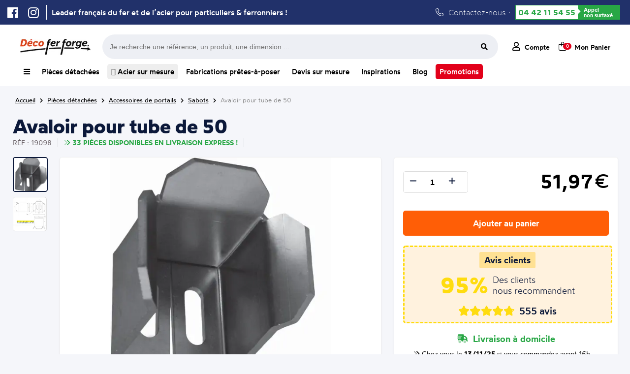

--- FILE ---
content_type: text/html; charset=UTF-8
request_url: https://www.decoferforge.com/produit/access_por/19098--avaloir-pour-tube-de-50
body_size: 13788
content:
<!DOCTYPE html>
<html lang="fr">
    <head>
    			<meta http-equiv="Content-Type" content="text/html; charset=UTF-8">
		<title>Avaloir pour tube de 50 chez Déco Fer Forgé - Déco Fer Forgé</title>
				<meta name="description" content="Avaloir pour tube de 50 en fer forgé de qualité exceptionnel et au meilleur prix"/>
		<meta name="viewport" content="width=device-width, initial-scale=1.0">
				<link rel="canonical" href="https://www.decoferforge.com/produit/accessoires-de-portail/19098--avaloir-pour-tube-de-50"/>
				<link rel="stylesheet" media="screen" type="text/css" title="style" href="/styles/style.css?maj=16072025" />
				<link rel="stylesheet" media="screen" type="text/css" href="/styles/allFONTAWESOME.min.css">
		<script type="text/javascript" src="https://ajax.googleapis.com/ajax/libs/jquery/1.8/jquery.min.js"></script>
		<script type="text/javascript" src="/js/apercu_image.js"></script>
		<link rel="apple-touch-icon" sizes="180x180" href="/styles/Theme/fav/apple-touch-icon.png">
		<link rel="icon" type="image/png" sizes="32x32" href="/styles/Theme/fav/favicon-32x32.png">
		<link rel="icon" type="image/png" sizes="16x16" href="/styles/Theme/fav/favicon-16x16.png">
		<link rel="manifest" href="/styles/Theme/fav/site.webmanifest">

		<!-- Google Tag Manager -->
		<script>(function(w,d,s,l,i){w[l]=w[l]||[];w[l].push({'gtm.start':
		new Date().getTime(),event:'gtm.js'});var f=d.getElementsByTagName(s)[0],
		j=d.createElement(s),dl=l!='dataLayer'?'&l='+l:'';j.async=true;j.src=
		'https://www.googletagmanager.com/gtm.js?id='+i+dl;f.parentNode.insertBefore(j,f);
		})(window,document,'script','dataLayer','GTM-5CRZM8LS');

		window.dataLayer = window.dataLayer || [];
        function gtag(){dataLayer.push(arguments);}</script>
		<!-- End Google Tag Manager -->
		<script type="application/ld+json">
			
{
	"@context": "https://schema.org",
	"@type": "BreadcrumbList",
	"itemListElement": [
	{
		"@type": "ListItem",
		"position": 1,
		"name": "Accueil",
		"item": "https://www.decoferforge.com"
	},
	{
		"@type": "ListItem",
		"position": 2,
		"name": "Pièces détachées",
		"item": "https://www.decoferforge.com/pieces-detachees"
	},
	{
		"@type": "ListItem",
		"position": 3,
		"name": "Accessoires de portails",
		"item": "https://www.decoferforge.com/rubrique/access_por"
	},
	{
		"@type": "ListItem",
		"position": 4,
		"name": "Sabots",
		"item": "https://www.decoferforge.com/rubrique/access_por/sabots"
	},
	{
		"@type": "ListItem",
		"position": 5,
		"name": "Avaloir pour tube de 50",
		"item": "https://www.decoferforge.com/produit/access_por/19098--avaloir-pour-tube-de-50"
	}
]}		</script>
		<script type="application/ld+json">
			
{
	"@context": "https://schema.org/",
	"@type": "Product",
	"name": "Avaloir pour tube de 50",
	"description": "Avaloir  pour un tube de 50 fermeture guide portail",
	"sku": "19098",
	"shipping_weight": "0.25",
	"image": ["https://www.decoferforge.com/image/petit/19098.jpg"],
	"brand": {
		"@type": "Brand",
		"name": "Déco Fer Forgé"
	},
	"offers": {
		"@type": "Offer",
		"price": 51.97,
		"priceCurrency": "EUR",
		"priceValidUntil": "2027-12-31",
	 	"condition": "https://schema.org/NewCondition",
        "url": "https://www.decoferforge.com/produit/accessoires-de-portail/19098--avaloir-pour-tube-de-50",
        "shippingDetails": {
            "@type": "OfferShippingDetails",
            "shippingDestination": {
                "@type": "DefinedRegion",
                "addressCountry": "FR"
            },
            "weight": {
                "@type": "QuantitativeValue",
                "value": 0.25,
                "unitCode": "KGM"
            }
        }
	}
}		</script>
	</head>
    <body>
    	<!-- Google Tag Manager (noscript) -->
<noscript><iframe src="https://www.googletagmanager.com/ns.html?id=GTM-5CRZM8LS"
height="0" width="0" style="display:none;visibility:hidden"></iframe></noscript>
<!-- End Google Tag Manager (noscript) -->
		<div class="header-ultime">
	<div class="header-ultime-centre">
		<ul class="social">
			<li><a href="https://www.facebook.com/decofer.forge" target=”_blank”><i class="fa-brands fa-facebook"></i></a></li>
			<li><a href="https://www.instagram.com/decoferforgemiramas/" target=”_blank”><i class="fa-brands fa-instagram"></i></a></li>
		</ul>
		<span class='slogan'>Leader français du fer et de l’acier pour particuliers & ferronniers !</span>		<div class="contactez">
			<i class="fa-light fa-phone"></i> Contactez-nous :
			<div class="green-number">
                <div class="bg-white"><a class="tel" href="tel:+33442115455">04 42 11 54 55</a></div>
                <div class="bg-green"><span>Appel<br/> non surtaxé</span></div>
            </div>
		</div>
	</div>
</div>
				<div class="popupMenuComplet">
					<div class="listRubrique">
						<ul>
							<li><a href="/"><span><i class="fa-regular fa-house"></i> Accueil</span><i class="fa-regular fa-chevron-right"></i></a>
							<li><a id="menuComplet_lienPiecesDetachees" href="/pieces-detachees"><span><i class="fa-regular fa-basket-shopping-simple"></i> Pièces détachées</span><i class="fa-regular fa-chevron-right"></i></a>
							<li><a id="menuComplet_lienFabrication" href="/fabrications-pretes-a-poser"><span><i class="fa-regular fa-pen-ruler"></i> Fabrication prêtes à poser</span><i class="fa-regular fa-chevron-right"></i></a>
							<li><a href="/devis"><span><i class="fa-regular fa-file-lines"></i> Devis sur mesure</span><i class="fa-regular fa-chevron-right"></i></a>
							<li><a id="menuComplet_lienInspiration" href="/inspirations"><span><i class="fa-regular fa-camera"></i> Inspirations</span><i class="fa-regular fa-chevron-right"></i></a>
							<li><a href="/blog"><span><i class="fa-regular fa-newspaper"></i> Blog</span><i class="fa-regular fa-chevron-right"></i></a>
							<li><a id="menuComplet_lienTopProduits" href="/aide/meilleurs-produits"><span><i class="fa-regular fa-medal"></i> Top Produits</span><i class="fa-regular fa-chevron-right"></i></a>
						</ul>
					</div>
					<div id="FamillePiecesDetachees" class="listFamille">
						<ul>
							<li><a href='/rubrique/accessoires-de-portail/' class='lien_parent'><span>Accessoires de portails</span></a> <li><a href='/rubrique/accessoires-de-portail/bequille' class='lien_enfant'><span>Béquilles et verrous</span></a> <li><a href='/rubrique/accessoires-de-portail/gonds' class='lien_enfant'><span>Gonds et Pivots</span></a> <li><a href='/rubrique/accessoires-de-portail/boutons' class='lien_enfant'><span>Boutons et Poignées</span></a> <li><a href='/rubrique/accessoires-de-portail/olives' class='lien_enfant'><span>Olives de Guidage</span></a> <li><a href='/rubrique/accessoires-de-portail/rails' class='lien_enfant'><span>Rails pour portails coulissants</span></a> <li><a href='/rubrique/accessoires-de-portail/roues' class='lien_enfant'><span>Roues pour portails coulissants</span></a> <li><a href='/rubrique/accessoires-de-portail/serrures' class='lien_enfant'><span>Serrures</span></a> <li><a href='/rubrique/accessoires-de-portail/sabots' class='lien_enfant'><span>Sabots</span></a> <li><a href='/rubrique/accessoires-de-portail/equerres-de-renfort' class='lien_enfant'><span>Equerres de renfort</span></a><li><a href='/rubrique/accessoires-de-portail/crapaudines-pour-portails' class='lien_enfant'><span>Crapaudines pour portails</span></a> <li><a href='/rubrique/accessoires-de-portail/bouchons' class='lien_enfant'><span>Bouchons pour tubes</span></a> <li><a href='/rubrique/acier-sur-mesure/' class='lien_parent'><span>Acier sur mesure</span></a> <li><a href='/rubrique/acier-sur-mesure/tubes_carres' class='lien_enfant'><span>Tubes carrés</span></a> <li><a href='/rubrique/acier-sur-mesure/tubes_ronds' class='lien_enfant'><span>Tubes ronds</span></a> <li><a href='/rubrique/acier-sur-mesure/fers_ronds_pleins' class='lien_enfant'><span>Fers ronds pleins</span></a> <li><a href='/rubrique/acier-sur-mesure/fers_carres_pleins' class='lien_enfant'><span>Fers carrés pleins</span></a> <li><a href='/rubrique/acier-sur-mesure/fers_plats' class='lien_enfant'><span>Fers plats</span></a> <li><a href='/rubrique/acier-sur-mesure/cornieres' class='lien_enfant'><span>Cornières</span></a> <li><a href='/rubrique/acier-sur-mesure/fer_t' class='lien_enfant'><span>Fer T</span></a><li><a href='/rubrique/acier-sur-mesure/tubes_rectangles' class='lien_enfant'><span>Tubes rectangles</span></a> <li><a href='/rubrique/acier-sur-mesure/fer_u_froid' class='lien_enfant'><span>U plié à froid </span></a> <li><a href='/rubrique/bagues-decoratives/' class='lien_parent'><span>Bagues décoratives</span></a> <li><a href='/rubrique/bagues-decoratives/manchons' class='lien_enfant'><span>Manchons</span></a> <li><a href='/rubrique/bagues-decoratives/equerres-pour-rampes' class='lien_enfant'><span>Équerres pour rampes</span></a> <li><a href='/rubrique/barreaux/' class='lien_parent'><span>Barreaux</span></a> <li><a href='/rubrique/barres-a-trous/' class='lien_parent'><span>Barres à trous</span></a> <li><a href='/rubrique/barres-a-trous/fer-plat-a-trous' class='lien_enfant'><span>Fer Plat à trous</span></a> <li><a href='/rubrique/barres-a-trous/barre-ronde-a-trous' class='lien_enfant'><span>Barre ronde à trous</span></a> <li><a href='/rubrique/barres-a-trous/barre-carre-a-trous' class='lien_enfant'><span>Barre carré à trous</span></a><li><a href='/rubrique/barres-a-trous/barres-rectangulaire-à-trous' class='lien_enfant'><span>Barres rectangulaire à trous</span></a> <li><a href='/rubrique/boules-acier/' class='lien_parent'><span>Boules acier</span></a> <li><a href='/rubrique/colonnes/' class='lien_parent'><span>Colonnes Fonte et Aluminium</span></a> <li><a href='/rubrique/decors-aluminium/' class='lien_parent'><span>Décors en Alu</span></a> <li><a href='/rubrique/decors-aluminium/palmettes-en-aluminium' class='lien_enfant'><span>Palmettes en aluminium</span></a> <li><a href='/rubrique/decors-aluminium/rosaces-en-aluminium' class='lien_enfant'><span>Rosaces en aluminium</span></a> <li><a href='/rubrique/decors-aluminium/moulures-en-aluminium' class='lien_enfant'><span>Moulures en aluminium</span></a> <li><a href='/rubrique/decors-aluminium/pointes-de-lance-en-aluminium' class='lien_enfant'><span>Pointes de lance en aluminium</span></a> <li><a href='/rubrique/decors-aluminium/volutes-en-aluminium' class='lien_enfant'><span>Volutes en aluminium</span></a> <li><a href='/rubrique/decors-aluminium/cercles-en-aluminium' class='lien_enfant'><span>Cercles en aluminium</span></a><li><a href='/rubrique/decors-aluminium/barreaux-en-aluminium' class='lien_enfant'><span>Barreaux en aluminium</span></a> <li><a href='/rubrique/decors-aluminium/pommeaux-en-aluminium' class='lien_enfant'><span>Pommeaux en aluminium</span></a> <li><a href='/rubrique/decors-aluminium/garnitures-en-aluminium' class='lien_enfant'><span>Garnitures en aluminium</span></a> <li><a href='/rubrique/decors-pour-portails/' class='lien_parent'><span>Décors pour portails</span></a> <li><a href='/rubrique/decors-pour-portails/palemettes' class='lien_enfant'><span>Palmettes</span></a> <li><a href='/rubrique/decors-pour-portails/rosaces' class='lien_enfant'><span>Rosaces</span></a> <li><a href='/rubrique/decors-pour-portails/decors' class='lien_enfant'><span>Décors</span></a> <li><a href='/rubrique/decors-pour-portails/dessus-de-portails' class='lien_enfant'><span>Dessus de portails</span></a> <li><a href='/rubrique/decors-pour-portails/moulures-pour-portails' class='lien_enfant'><span>Moulures pour portails</span></a> <li><a href='/rubrique/enseignes-et-potences/' class='lien_parent'><span>Enseignes et potences</span></a><li><a href='/rubrique/enseignes-et-potences/portes-enseignes' class='lien_enfant'><span>Portes Enseignes</span></a> <li><a href='/rubrique/enseignes-et-potences/potences-fer-forge' class='lien_enfant'><span>Potences Fer Forgé</span></a> <li><a href='/rubrique/fournitures_et_outillages/' class='lien_parent'><span>Fournitures et outillages</span></a> <li><a href='/rubrique/fournitures_et_outillages/disques' class='lien_enfant'><span>Disques</span></a> <li><a href='/rubrique/inox/' class='lien_parent'><span>Inox</span></a> <li><a href='/rubrique/inox/longueurs-main-courantes-inox' class='lien_enfant'><span>Longueurs et main-courante</span></a> <li><a href='/rubrique/inox/cables-inox' class='lien_enfant'><span>Câbles</span></a> <li><a href='/rubrique/inox/poteaux-inox' class='lien_enfant'><span>Poteaux</span></a> <li><a href='/rubrique/inox/accessoires-poteaux-inox' class='lien_enfant'><span>Accessoires pour poteaux</span></a> <li><a href='/rubrique/inox/pinces-caoutchouc-inox' class='lien_enfant'><span>Pinces et caoutchoucs</span></a><li><a href='/rubrique/inox/pieces-montage-inox' class='lien_enfant'><span>Pièces de montage</span></a> <li><a href='/rubrique/inox/outillages-inox' class='lien_enfant'><span>Outillages</span></a> <li><a href='/rubrique/laiton/' class='lien_parent'><span>Laiton</span></a> <li><a href='/rubrique/laiton/boules-laiton' class='lien_enfant'><span>Boules laiton</span></a> <li><a href='/rubrique/laiton/pommeaux-laiton' class='lien_enfant'><span>Pommeaux laiton</span></a> <li><a href='/rubrique/laiton/garnitures-laiton' class='lien_enfant'><span>Garnitures laiton</span></a> <li><a href='/rubrique/laiton/rosaces-laiton' class='lien_enfant'><span>Rosaces laiton</span></a> <li><a href='/rubrique/laiton/palmettes-laiton' class='lien_enfant'><span>Palmettes laiton</span></a> <li><a href='/rubrique/mains-courantes-et-crosses/' class='lien_parent'><span>Mains courantes et crosses</span></a> <li><a href='/rubrique/mains-courantes-et-crosses/mains-courantes' class='lien_enfant'><span>Mains courantes</span></a><li><a href='/rubrique/mains-courantes-et-crosses/support-de-mains-courantes' class='lien_enfant'><span>Supports de mains courantes</span></a> <li><a href='/rubrique/mains-courantes-et-crosses/crosses-de-mains-courantes' class='lien_enfant'><span>Crosses de Mains courantes</span></a> <li><a href='/rubrique/mains-courantes-et-crosses/angles-main-courantes' class='lien_enfant'><span>Angles de main courantes</span></a> <li><a href='/rubrique/mains-courantes-et-crosses/solution-mains-et-crosses' class='lien_enfant'><span>Solutions mains courantes et crosses</span></a> <li><a href='/rubrique/panneaux/' class='lien_parent'><span>Panneaux</span></a> <li><a href='/rubrique/panneaux/panneaux_modernes' class='lien_enfant'><span>Panneaux modernes</span></a> <li><a href='/rubrique/panneaux/panneaux_traditionnels' class='lien_enfant'><span>Panneaux traditionnels</span></a> <li><a href='/rubrique/platines-et-caches-scellement/' class='lien_parent'><span>Platines et caches scellement</span></a> <li><a href='/rubrique/platines-et-caches-scellement/platines-inox' class='lien_enfant'><span>Platines en inox</span></a> <li><a href='/rubrique/platines-et-caches-scellement/caches-scellement' class='lien_enfant'><span>Caches scellement</span></a><li><a href='/rubrique/platines-et-caches-scellement/platines' class='lien_enfant'><span>Platines </span></a> <li><a href='/rubrique/poteaux-de-departs/' class='lien_parent'><span>Poteaux de départs</span></a> <li><a href='/rubrique/poteaux-de-departs/poteaux-fer-forge' class='lien_enfant'><span>Poteaux en Fer forgé</span></a> <li><a href='/rubrique/poteaux-de-departs/poteeaux-fonte' class='lien_enfant'><span>Poteaux en Fonte</span></a> <li><a href='/rubrique/quincaillerie-pour-portes/' class='lien_parent'><span>Quincaillerie pour portes</span></a> <li><a href='/rubrique/quincaillerie-pour-portes/charnieres' class='lien_enfant'><span>Charnières</span></a> <li><a href='/rubrique/quincaillerie-pour-portes/pentures' class='lien_enfant'><span>Pentures</span></a> <li><a href='/rubrique/quincaillerie-pour-portes/verrous' class='lien_enfant'><span>Verrous</span></a> <li><a href='/rubrique/quincaillerie-pour-portes/heurtoirs' class='lien_enfant'><span>Heurtoirs</span></a> <li><a href='/rubrique/quincaillerie-pour-portes/poignees' class='lien_enfant'><span>Poignées</span></a><li><a href='/rubrique/tringles-a-rideaux/' class='lien_parent'><span>Tringles à rideaux</span></a> <li><a href='/rubrique/tringles-a-rideaux/barres-de-tringles-à-rideaux' class='lien_enfant'><span>Barres de tringles à rideaux</span></a> <li><a href='/rubrique/tringles-a-rideaux/embouts-pour-tringles-a-rideaux' class='lien_enfant'><span>Embouts pour tringles à rideaux</span></a> <li><a href='/rubrique/tringles-a-rideaux/supports-de-tringles-à-rideaux' class='lien_enfant'><span>Supports de tringles à rideaux</span></a> <li><a href='/rubrique/tringles-a-rideaux/anneaux-pour-rideaux' class='lien_enfant'><span>Anneaux pour rideaux</span></a> <li><a href='/rubrique/volutes/' class='lien_parent'><span>Volutes</span></a> <li><a href='/rubrique/volutes/volutes-petites' class='lien_enfant'><span>Petites volutes (<15cm)</span></a> <li><a href='/rubrique/volutes/volutes-moyennes' class='lien_enfant'><span>Volutes moyennes (Entre 15 et 40cm)</span></a> <li><a href='/rubrique/volutes/volutes-grandes' class='lien_enfant'><span>Grandes volutes (>40cm)</span></a> <li><a href='/rubrique/volutes/colliers-de-volutes' class='lien_enfant'><span>Colliers de volutes</span></a>						</ul>
					</div>
					<div id="FamilleFabrication" class="listFamille">
						<ul>
							<li><a href="/rubrique/garde-corps-pret-a-poser"><span>Appuis de fenêtre d'époque</span></a>
							<li><a href="/rubrique/appuis-de-fenetre-prets-a-poser"><span>Appuis de fenêtre prêts-à-poser</span></a>
							<li><a href="/rubrique/garde-corps-sans-soudure"><span>Garde-corps en kit à visser</span></a>
							<li><a href="/rubrique/pergola_sans_soudure"><span>Pergolas en kit à visser</span></a>
							<li><a href="/rubrique/grille-de-defense"><span>Grilles de défense</span></a>
							<li><a href="/rubrique/portails-standards"><span>Portails standards</span></a>
							<li><a href="/portillons-standards"><span>Portillons standards</span></a>
							<li><a href="/rubrique/grillage-cloture"><span>Grillages pour clôture</span></a>
							<li><a href="/rubrique/cloture-en-kit"><span>Clôtures en kit</span></a>
							<li><a href="/rubrique/colonnes"><span>Colonnes Fonte et Aluminium</span></a>
						</ul>
					</div>
					<div id="FamilleInspiration" class="listFamille">
						<ul>
							<li><a href="/inspirations/appui"><span>Photo d'Appuis de fenêtre</span></a>
							<li><a href="/inspirations/grilles"><span>Photo de Grille de protection</span></a>
							<li><a href="/inspirations/pergolas"><span>Photo de Pergola</span></a>
							<li><a href="/inspirations/portails"><span>Photo de Portails</span></a>
							<li><a href="/inspirations/rampes-et-garde-corps"><span>Photo de Rampes et de Garde-corps</span></a>
							<li><a href="/inspirations/porteensei"><span>Photo de Porte-enseignes</span></a>
							<li><a href="/inspirations/divers"><span>Photo de Décorations diverses</span></a>
						</ul>
					</div>
					<div id="FamilleTopProduits" class="listFamille">
						<ul>
							<li><a href="/rubrique/acier-sur-mesure/cornieres"><span>Cornière acier</span></a>
							</li><li><a href="/rubrique/acier-sur-mesure/tubes_ronds"><span>Tube acier rond</span></a>
							</li><li><a href="/rubrique/inox/longueurs-main-courantes-inox"><span>Tube inox</span></a>
							</li><li><a href="/rubrique/pergola_sans_soudure"><span>Pergola fer forgé</span></a>
							</li><li><a href="/rubrique/acier-sur-mesure/fers_plats"><span>Fer plat acier</span></a>
							</li><li><a href="/rubrique/grille-de-defense"><span>Grille de défense fenêtre</span></a>
							</li><li><a href="/rubrique/acier-sur-mesure"><span>Profilé acier</span></a>
							</li><li><a href="/rubrique/fer-en-barre"><span>Barre de fer</span></a>
							</li><li><a href="/rubrique/acier-sur-mesure/tubes_carres"><span>Tube carré</span></a>
							</li><li><a href="/rubrique/acier-sur-mesure/tubes_rectangles"><span>Tube rectangulaire acier</span></a>
							</li><li><a href="/produit/acier-sur-mesure/BSM_TUBE_CARRE_40x40x2--tube-carr-en-acier-40x40mm-et-2mm-d-paisseur"><span>Tube acier 40x40</span></a>
							</li><li><a href="/rubrique/cloture-en-kit"><span>Clôture fer forgé</span></a>
							</li><li><a href="/rubrique/acier-sur-mesure/fers_carres_pleins"><span>Barre métallique</span></a>
							</li><li><a href="/appuis-de-fenetre-prets-a-poser"><span>Barre d'appui fenêtre</span></a>
							</li><li><a href="/rubrique/garde-corps-pret-a-poser"><span>Garde-corps fenêtre fer forgé</span></a>
						</li></ul>
					</div>
				</div>
				<header>
	<div class="header_ligne1">
		<a class="logo_accueil_ligne_1" title="Vente en ligne de produits en fer forgé" href="/">
			<picture>
				<source srcset="https://www.decoferforge.com/styles/Theme/Logo/Logo-Petit-Blanc.webp" type="image/webp"> 
				<source srcset="https://www.decoferforge.com/styles/Theme/Logo/Logo-Petit-Blanc.jpg" type="image/jpeg">
				<img alt="Logo Déco Fer Forgé" src="https://www.decoferforge.com/styles/Theme/Logo/Logo-Petit-Blanc.jpg"/>
			</picture>
		</a>
		<div class="barre-recherche_ligne_1">
			<form id="formulaire-recherche" method="get" action="/controleurs/traitement.recherche.php">
				<input type="hidden" name="page" value="recherche">
				<input type="text" name="terme" placeholder="Je recherche une référence, un produit, une dimension ...">
				<button type="submit" class="btn fa-input">
			        <i class="fas fa-search"></i>
			    </button>
			</form>
		</div>
		<div class="header-action_ligne_1">
			<ul>
				<li><a href="/connexion"><i class="fa-regular fa-user"></i> <span>Compte</span></a></li>
				<li><a href="/panier" id="boutton-panier"><i class="fa-light fa-bag-shopping"></i><span class="compteur_panier">0</span> <span style="margin-left:7px;">Mon Panier</span></a></li>
			</ul>
		</div>
	</div>
	<div class="header-centre">
		<div class="header-categorie">
			<nav class="navigation">
				<div class="nav-centre">
					<ul>
						<li id="menu_complet"><a id="menuComplet" title="Toutes nos rubriques" href="/"><i class="fa-solid fa-bars"></i></a></li><!--
						--><li id="menu_pieces_detachees"><a id="menuPiecesDetachees" title="Notre catalogue de produits en fer forgé" href="/pieces-detachees">Pièces détachées</a></li><!--
						--><li><a title="Vaste gamme de profilés acier" href="/rubrique/acier-sur-mesure" class="acier-surbrillance"> <i class="fa-regular fa-ruler-triangle"></i> Acier sur mesure</a></li><!--
						--><li id="menu_fabrications"><a id="menuFabrications" title="Nos gammes de produits prêts à installer et à vos mesures" href="/fabrications-pretes-a-poser" >Fabrications prêtes-à-poser</a></li><!--
						--><li id="menu_devis"><a id="menuDevis" title="Demandez nous un devis pour vos travaux en fer forgé" href="/devis" >Devis sur mesure</a></li><!--
						--><li id="menu_inspirations"><a id="menuInspirations" title="Des idées de réalisation en fer forgé" href="/inspirations">Inspirations</a></li><!--
						--><li><a title="Liste des articles proposés par Déco Fer Forgé" href="/blog">Blog</a></li><!--
						--><li><a title="Toute nos promotions" href="/rubrique/promotions" class="promo-surbrillance">Promotions</a></li>

					</ul>
				</div>
			</nav>
		</div>
		<div class="header-mobile">
			<ul>
				<li class="menu_cross"><a class="cross"><i class="fas fa-times"></i><span>Cacher</span></a></li>
				<li class="menu_hamburger"><a class="hamburger"><i class="fas fa-bars"></i><span>Menu</span></a></li>
				<li><a href="/connexion"><i class="far fa-user"></i><span>Compte</span></a></li>
				<li><a href="/panier"><i class="fa-regular fa-cart-shopping"></i><span>Panier</span></a></li>
			</ul>
		</div>
	</div>
</header>
<div id="popupMenuMobile">
	<ul>
		<li><a href="/pieces-detachees"><i class="fa-solid fa-arrow-turn-down-right"></i> Achetez nos pièces détachées</span></a></li>
		<li><a href="/fabrications-pretes-a-poser"><i class="fa-solid fa-arrow-turn-down-right"></i> Fabrications prêtes-à-poser</span></a></li>
		<li><a href="/devis"><i class="fa-solid fa-arrow-turn-down-right"></i> Devis pour une Fabrication sur mesure</span></a></li>
		<li><a href="/inspirations"><i class="fa-solid fa-arrow-turn-down-right"></i> Trouvez l'inspiration</span></a></li>
	</ul>
</div>
<div class="mon-panier">
			<span class="titre_panier">Mon panier</span>
				<div class="total_panier">
			<span class="nombre_total_article_panier">Nombre d'article : </span>
			<span class="prix_total_panier">0€</span>
			<a href="/panier" class="button_visualiser_panier">Visualiser mon panier</a>
		</div>
		</div>
<div class="barre-recherche">
	<form id="formulaire-recherche" method="get" action="/controleurs/traitement.recherche.php">
		<button type="submit" class="btn fa-input">
	        <i class="fas fa-search"></i>
	    </button>
		<input type="hidden" name="page" value="recherche"><input type="text" name="terme" placeholder="Je recherche une référence, un produit, une dimension ...">
	</form>
</div>
<script type="text/javascript">
	//Affichage click Menu Mobile
	$('#popupMenuMobile').hide();
	$( ".cross" ).hide();
	$( ".menu_cross" ).hide();
	$( ".hamburger" ).click(function() {
		$( "#popupMenuMobile" ).slideToggle( "slow", function() {
			$( ".hamburger" ).css("display","none");
			$( ".menu_hamburger" ).css("display","none");
			$( ".cross" ).show();
			$( ".menu_cross" ).show();
		});
	});

	$( ".cross" ).click(function() {
		$( "#popupMenuMobile" ).slideToggle( "slow", function() {
			$( ".cross" ).css("display","none");
			$( ".menu_cross" ).css("display","none");
			$( ".hamburger" ).show();
			$( ".menu_hamburger" ).show();
		});
	});


	//Affichage hover Mon Panier
	$("#boutton-panier").hover(function(){
	    $('.mon-panier').show();
	},function(){
	    $('.mon-panier').hide();
	});
	$(".mon-panier").hover(function(){
	    $('.mon-panier').show();
	},function(){
	    $('.mon-panier').hide();
	});

	//Affichage hover Complet
	$("#menuComplet").click(function(e) {
	    e.preventDefault(); // Empêche le comportement par défaut du lien
	    $('.popupMenuComplet').toggleClass("flex-active");
	});
	$(".popupMenuComplet").hover(function(){
	    $('.popupMenuComplet').show();
	},function(){
	    $('.popupMenuComplet').removeClass("flex-active");
	});

	//Affichage hover Barre Recherche
	$('.contenu').click(function() {
	   $('.barre-recherche').hide(); 
	});

	$('#boutton-recherche').click(function(event){
	     $('.barre-recherche').toggle();
	});

	//NOUVEAU MENU COMPLET
	$('#FamillePiecesDetachees').hide();
	$('#FamilleInspiration').hide();
	$('#FamilleFabrication').hide();
	$('#FamilleTopProduits').hide();

	$("#menuComplet_lienPiecesDetachees").hover(function(){
	    $('#FamillePiecesDetachees').show();
	},function(){
	    $('#FamillePiecesDetachees').hide();
	});
	$("#FamillePiecesDetachees").hover(function(){
	    $('#FamillePiecesDetachees').show();
	},function(){
	    $('#FamillePiecesDetachees').hide();
	});


	$("#menuComplet_lienFabrication").hover(function(){
	    $('#FamilleFabrication').show();
	},function(){
	    $('#FamilleFabrication').hide();
	});
	$("#FamilleFabrication").hover(function(){
	    $('#FamilleFabrication').show();
	},function(){
	    $('#FamilleFabrication').hide();
	});

	$("#menuComplet_lienInspiration").hover(function(){
	    $('#FamilleInspiration').show();
	},function(){
	    $('#FamilleInspiration').hide();
	});
	$("#FamilleInspiration").hover(function(){
	    $('#FamilleInspiration').show();
	},function(){
	    $('#FamilleInspiration').hide();
	});

	$("#menuComplet_lienTopProduits").hover(function(){
	    $('#FamilleTopProduits').show();
	},function(){
	    $('#FamilleTopProduits').hide();
	});
	$("#FamilleTopProduits").hover(function(){
	    $('#FamilleTopProduits').show();
	},function(){
	    $('#FamilleTopProduits').hide();
	});
</script>
<div class="clear"></div>
<div class="container_12 wrapper-12"><div class="second-content">
	<span class="ariane"><a title="Page d'accueil de Déco Fer Forgé" href="/"><span>Accueil</span></a> <i class="fas fa-chevron-right"></i> <a href="/pieces-detachees"><span class="arianeBleue">Pièces détachées</span></a> <i class="fas fa-chevron-right"></i> <a href="/rubrique/access_por"><span>Accessoires de portails</span></a> <i class="fas fa-chevron-right"></i> <a href="/rubrique/access_por/sabots"><span>Sabots</span></a> <i class="fas fa-chevron-right"></i> <a href="#"><span>Avaloir pour tube de 50</span></a></span>	<div class="clear"></div>
			<div class="layout_fiche_produit">
			<div class="entete_produit">
				<h1>Avaloir pour tube de 50</h1>
				<div class="ligne_arguement_fiche_produit">
					<div class="reference" style="text-transform: uppercase;">Réf : 19098</div>
					<span class='delai_de_livraison express' style='text-transform:uppercase;'><i class='fa-duotone fa-angles-right'></i>33 pièces disponibles en livraison Express !</span>									</div>
			</div>
			<div class="bloc_image">
				<div class="aside_thumbnails">
					<div class="thumbnails lien_image_1">
						<picture>
							<source srcset="https://www.decoferforge.com/image/webp/petit/19098.webp" type="image/webp"> 
							<source srcset="https://www.decoferforge.com/image/petit/19098.jpg" type="image/jpeg">
							<img src="https://www.decoferforge.com/image/petit/19098.jpg" alt="Avaloir  pour un tube de 50 fermeture guide portail"/>
						</picture>
					</div>
										<div class="thumbnails lien_image_2">
						<picture>
							<source srcset="https://www.decoferforge.com/image/webp/petit/19098--2.webp" type="image/webp"> 
							<source srcset="https://www.decoferforge.com/image/petit/19098--2.jpg" type="image/jpeg">
							<img src="https://www.decoferforge.com/image/petit/19098--2.jpg" alt="Avaloir  pour un tube de 50 fermeture guide portail"/>
						</picture>
					</div>
									</div>
				<div class="main_image">
					<picture class="image_fit image_1">
							<source srcset="https://www.decoferforge.com/image/webp/normal/19098.webp" type="image/webp"> 
							<source srcset="https://www.decoferforge.com/image/normal/19098.jpg" type="image/jpeg">
							<img src="https://www.decoferforge.com/image/normal/19098.jpg" alt="Avaloir  pour un tube de 50 fermeture guide portail"/>
					</picture>
										<picture class="image_fit image_2">
						<source srcset="https://www.decoferforge.com/image/webp/normal/19098--2.webp" type="image/webp"> 
						<source srcset="https://www.decoferforge.com/image/normal/19098--2.jpg" type="image/jpeg">
						<img src="https://www.decoferforge.com/image/normal/19098--2.jpg" alt="Avaloir  pour un tube de 50 fermeture guide portail"/>
					</picture>
									</div>
			</div>
						<div class="achat_produit">
								<div class="bloc_achat bloc_prix">
					<script type="text/javascript">
var count = 1;
$(document).on('click', '#button-pre', function(){
  if (count - 1 >= 1) {
        count = $(this).parent().find('#product-quantity').val();
        count = count - 1;
        $(this).parent().find('#product-quantity').val(count);
    }
});
$(document).on('click', '#button-next', function(){
    count = parseInt($(this).parent().find('#product-quantity').val());
    count = count + 1;
    $(this).parent().find('#product-quantity').val(count);
});
						</script>
					<form id="ajout-panier" action="/controleurs/traitement.ajout-panier.php" method="get">
						<input type="hidden" name="ref" value="19098"/>
																		<div class="ligne_prix">
							<div class="formquantite">
								<button tabindex="-1" class="button-pre" id="button-pre" data-testid="product-quantity-decrement-cta" type="button">
									<span class="icon_7b37c761">
										<svg aria-hidden="true" focusable="false" height="1em" role="presentation" width="1em" viewBox="0 0 24 24" class="svg_ca75051d">
											<path d="M6.167 11h11.666c.642 0 1.167.45 1.167 1s-.525 1-1.167 1H6.167C5.525 13 5 12.55 5 12s.525-1 1.167-1z" fill="currentColor"></path>
										</svg>
									</span>
								</button>
								<div class="champs">
									<input data-testid="product-quantity" id="product-quantity" name="quantite" type="number" value="1" step="1">
								</div>
								<button tabindex="-1" class="button-next" id="button-next" data-testid="product-quantity-increment-cta" type="button">
									<span class="icon_7b37c761">
										<svg aria-hidden="true" focusable="false" height="1em" role="presentation" width="1em" viewBox="0 0 24 24" class="svg_ca75051d">
											<path d="M18 13h-5v5c0 .55-.45 1-1 1s-1-.45-1-1v-5H6c-.55 0-1-.45-1-1s.45-1 1-1h5V6c0-.55.45-1 1-1s1 .45 1 1v5h5c.55 0 1 .45 1 1s-.45 1-1 1z" fill="currentColor"></path>
										</svg>
									</span>
								</button>
							</div>
							<div class="bloc_prix">
								<span itemprop="price" class="prix">51,97<span class="signe_euro">€</span></span>							</div>
						</div>
												<div class="formajoutpanier">
														<button type="submit" class="btnajoutpanier">
								Ajouter au panier
							</button>
													</div>
					</form>
										<div class="avis_produit" style="padding: 10px 19px;width: 91%;border: 3px dashed rgb(255, 220, 15);margin-top: 20px;border-radius: 5px;">
						<h4>Avis clients</h4>
						<div class="pourcentage_reco">
							<span class="pourcentage">95%</span>
							<div class="libelle_pourcentage">
				            	<span>Des clients</span>
				            	<span>nous recommandent</span>
				          	</div>
						</div>
						<div class="etoiles_produit" style="font-size: 20px;margin-top: 10px;">
    						<div class="stars-outer">
        						<div class="stars-inner" style="width: 95%;"></div>
    						</div>
    						<span class="rating-number">555 avis</span>
						</div>
					</div>
										<div class="Delai_livraison">
						<h4 style="color:#28a745;"><i class="fa-duotone fa-truck-fast"></i> Livraison à domicile</h4>
												<span class="jour_de_livraison" style="display:block;"><i class="fa-duotone fa-angles-right"></i>Chez vous le <span style='font-family: "wotfardsemibold","Arial","sans-serif";'>13/11/25</span> si vous commandez avant 16h</span>
						<span class="condition">*Délai indicatif soumis aux aléas du transport et aux stocks.</span>

						<h4 style="margin-top: 15px;">Autres avantages</h4>
						<span class="jour_de_livraison" style="display:block;margin-bottom: 10px;"><i class="fa-duotone fa-lock-keyhole"></i>Paiement 100% sécurisé</span>
						<span class="jour_de_livraison" style="display:block;"><i class="fa-duotone fa-cart-shopping-fast"></i>Commande rapide sans création de compte possible</span>
					</div>
									</div>
								<div class="bloc_achat bloc_description">
					<h4>Description</h4>
										<a href="#ancre_description"><i class="fa-solid fa-angle-right"></i>Voir plus de détails</a>
				</div>
							</div>
		</div>

										<div class="layout_fiche_produit" id="suggestion_produit">
			<div class="infos_produit">
				<h2>Vous avez surement besoin de ces produits</h2>
				<div class="ligne_flex">
								<div class="carte_produit_long">
				<a href="/produit/platines-et-caches-scellement/PT100x100E4--platine-de-fixation-en-acier-100x100mm-et-paisseur-4mm-robuste-et-pr-te-l-emploi">
					<div class="section_image">
						<picture>
							<source srcset="https://www.decoferforge.com/image/webp/petit/PT100x100E4.webp" type="image/webp"> 
							<source srcset="https://www.decoferforge.com/image/petit/PT100x100E4.jpg" type="image/jpeg">
							<img src="https://www.decoferforge.com/image/petit/PT100x100E4.jpg" alt="Platine de Fixation en Acier. Dimension de 100mm de hauteur et 100mm, largeur de 100mm et épaisseur 4mm."/>
						</picture>
					</div>
					<div class="section_texte">
						<div class="haut_section_texte">
							<h2 class="titre_du_produit">
							Platine de Fixation en Acier 100x100mm et épaisseur 4mm - Robuste et Prête à l'Emploi							</h2>
														<div class="wrap-reference">
								<span>#PT100x100E4</span>
							</div>
						</div>
						<div class="bas_section_texte">
							<div class="wrap-achat">
																<span class="ancien_prix">7.17€</span>
								<span class="nouveau_prix">5,76€</span>
															</div>
							<div class="wrap-argument">
									<span class="argument_promo"><i class="fa-regular fa-percent"></i> En Destockage</span>
									</div>
						</div>
					</div>
				</a>
			</div>
						<div class="carte_produit_long">
				<a href="/produit/traitement-metaux/bronzacier25CL--brunisseur-bronzacier-pour-m-taux-0-25l">
					<div class="section_image">
						<picture>
							<source srcset="https://www.decoferforge.com/image/webp/petit/bronzacier25CL.webp" type="image/webp"> 
							<source srcset="https://www.decoferforge.com/image/petit/bronzacier25CL.jpg" type="image/jpeg">
							<img src="https://www.decoferforge.com/image/petit/bronzacier25CL.jpg" alt="Patine les métaux ferreux, pour un usage en intérieur ou extérieur. À utiliser pur, non distillé. À appliquer au tampon abrasif ou au chiffon. Conditionnement de 0,25 litre. À appliquer sur vos supports propres et secs. Précautions d'emploi à respecter."/>
						</picture>
					</div>
					<div class="section_texte">
						<div class="haut_section_texte">
							<h2 class="titre_du_produit">
							Brunisseur Bronzacier pour métaux 0,25L							</h2>
														<div class="etoiles_produit">
								<div class="stars-outer">
		    						<div class="stars-inner" style="width: 100%;"></div>
								</div>
								<span class="rating-number">1</span>
							</div>
														<div class="wrap-reference">
								<span>#bronzacier25CL</span>
							</div>
						</div>
						<div class="bas_section_texte">
							<div class="wrap-achat">
																<span class="ancien_prix">41.90€</span>
								<span class="nouveau_prix">33,95€</span>
															</div>
							<div class="wrap-argument">
									<span class="argument_promo"><i class="fa-regular fa-percent"></i> Promotion Permanente</span>
									</div>
						</div>
					</div>
				</a>
			</div>
						<div class="carte_produit_long">
				<a href="/produit/fournitures_et_outillages/ABR127P--disque-lamelle-grains-de-60-et-125mm-pour-meuler-et-poncer">
					<div class="section_image">
						<picture>
							<source srcset="https://www.decoferforge.com/image/webp/petit/ABR127P.webp" type="image/webp"> 
							<source srcset="https://www.decoferforge.com/image/petit/ABR127P.jpg" type="image/jpeg">
							<img src="https://www.decoferforge.com/image/petit/ABR127P.jpg" alt="Disque à lamelle en grains de 60 et avec un diamètre 125mm (compatible avec la plupart des meuleuses standards. Idéal pour nettoyer des surface à la meuleuse."/>
						</picture>
					</div>
					<div class="section_texte">
						<div class="haut_section_texte">
							<h2 class="titre_du_produit">
							Disque à lamelle grains de 60 et Ø125mm - Pour meuler et poncer							</h2>
														<div class="wrap-reference">
								<span>#ABR127P</span>
							</div>
						</div>
						<div class="bas_section_texte">
							<div class="wrap-achat">
																<span class="ancien_prix">5.42€</span>
								<span class="nouveau_prix">4,91€</span>
															</div>
							<div class="wrap-argument">
									<span class="argument_promo"><i class="fa-regular fa-percent"></i> En Destockage</span>
									</div>
						</div>
					</div>
				</a>
			</div>
						<div class="carte_produit_long">
				<a href="/produit/fournitures_et_outillages/10BAG_1EW355--lot-de-10-baguettes-souder-lectrode-arc-6013-bleue-2-5x350mm-id-al-pour-bricoleurs">
					<div class="section_image">
						<picture>
							<source srcset="https://www.decoferforge.com/image/webp/petit/10BAG_1EW355.webp" type="image/webp"> 
							<source srcset="https://www.decoferforge.com/image/petit/10BAG_1EW355.jpg" type="image/jpeg">
							<img src="https://www.decoferforge.com/image/petit/10BAG_1EW355.jpg" alt="Optez pour la praticité avec notre lot de 10 baguettes à souder électrode arc 6013 de couleur bleue, dimension 2.5x350mm, parfaitement adapté aux besoins des bricoleurs. Inutile d’acheter de gros paquets onéreux ! Ces électrodes de haute qualité assurent des soudures fiables et durables sur une variété de métaux, y compris l’acier doux. Profitez de performances de soudage optimales grâce à ces électrodes 6013, conçues pour les travaux domestiques et les petites réparations. Idéales pour les applications en toutes positions, ces baguettes offrent un excellent arc stable et une belle finition. Avec un enrobage qui favorise une amorçage et une réamorçage facile, ces baguettes sont parfaites pour les bricoleurs de tous niveaux. Lot de 10 unités pour répondre à vos besoins sans excès, évitant le gaspillage et les dépenses superflues."/>
						</picture>
					</div>
					<div class="section_texte">
						<div class="haut_section_texte">
							<h2 class="titre_du_produit">
							Lot de 10 Baguettes à Souder - Électrode Arc 6013 Bleue, 2.5x350mm - Idéal pour Bricoleurs							</h2>
														<div class="etoiles_produit">
								<div class="stars-outer">
		    						<div class="stars-inner" style="width: 80%;"></div>
								</div>
								<span class="rating-number">1</span>
							</div>
														<div class="wrap-reference">
								<span>#10BAG_1EW355</span>
							</div>
						</div>
						<div class="bas_section_texte">
							<div class="wrap-achat">
																<span class="ancien_prix">8.67€</span>
								<span class="nouveau_prix">4,17€</span>
															</div>
							<div class="wrap-argument">
									<span class="argument_promo"><i class="fa-regular fa-percent"></i> En Destockage</span>
									</div>
						</div>
					</div>
				</a>
			</div>
							</div>
			</div>
		</div>
						<div class="layout_fiche_produit" id="suggestion_produit">
			<div class="infos_produit">
				<h3>Vous avez surement besoin de ces produits</h3>
				<div class="ligne_flex">
								<div class="carte_produit_long">
				<a href="/produit/accessoires-de-portail/19097--avaloir-pour-tube-de-40">
					<div class="section_image">
						<picture>
							<source srcset="https://www.decoferforge.com/image/webp/petit/19097.webp" type="image/webp"> 
							<source srcset="https://www.decoferforge.com/image/petit/19097.jpg" type="image/jpeg">
							<img src="https://www.decoferforge.com/image/petit/19097.jpg" alt="Avaloir  pour un tube de 40 fermeture guide portail "/>
						</picture>
					</div>
					<div class="section_texte">
						<div class="haut_section_texte">
							<h2 class="titre_du_produit">
							Avaloir pour tube de 40 							</h2>
														<div class="etoiles_produit">
								<div class="stars-outer">
		    						<div class="stars-inner" style="width: 96%;"></div>
								</div>
								<span class="rating-number">4</span>
							</div>
														<div class="wrap-reference">
								<span>#19097</span>
							</div>
						</div>
						<div class="bas_section_texte">
							<div class="wrap-achat">
																<span class="prix">49,10€</span>
															</div>
							<div class="wrap-argument">
									<span class="express"><i class="fa-duotone fa-angles-right"></i> Livraison Express</span>
									</div>
						</div>
					</div>
				</a>
			</div>
							</div>
			</div>
		</div>
				<div class="layout_fiche_produit" id='ancre_description'>
			<div class="infos_produit">
				<h2>Informations sur le produit</h2>
									<div class="tableau_caracteristique_produit">
						<ul>
							<li><span class="titre-caracteristique">Référence :</span><span class="valeur-caracteristique">19098</span></li>
							<li><span class='titre-caracteristique'>Longueur(mm) :</span><span class='valeur-caracteristique'>84</span></li><li><span class='titre-caracteristique'>Largeur(mm) :</span><span class='valeur-caracteristique'>89</span></li>							<li><span class="titre-caracteristique">Poids(Kg) :</span><span class="valeur-caracteristique">0.25</span></li>
						</ul>
					</div>
					<h3>Quelles informations retenir sur ce produit ?</h3><p><ul><li>Avaloir  pour un tube de 50 fermeture guide portail</li></ul><h3>Quelles sont ses caractéristiques techniques ?</h3><p>Longueur de 84mm. Largeur de 89mm. </p>											</div>
		</div>
						<div class="layout_fiche_produit">
			<div class="infos_produit">
				<h2>Des questions sur ce produit ?</h2>
								<div class="logToAskQuestions">
					<span class="phraseConnection"><i class="fas fa-lock"></i> Vous devez être connecté pour pouvoir poser une question.</span>
					<a class="btnActionGris" href="/connexion?getBack=19098">Se connecter ou s'inscrire</a>
					<hr/>
					<span class="ou_bien">Ou alors</span>
					<span class="phrase_mail">Contactez-nous directement par téléphone : <a class="tel" href="tel:+33442115455">04 42 11 54 55</a></span>
					<span class="phrase_mail">Contactez-nous plutôt par Email : <a class="tel" href="mailto:pergola62@free.fr">Ecrivez-nous un Email</a></span>
					<span class="condition">*Horaire de bureau : Du lundi au Vendredi (09h - 12h et 14h - 16h)</span>
				</div>
							</div>
		</div>
		</div>
<script type="text/javascript">
//Gestion des images
$('.lien_image_1').addClass( "thumbnails_selected" );
$('.image_2').hide();
$('.image_3').hide();
$('.image_4').hide();
$('.image_5').hide();
$('.image_6').hide();
$('.image_7').hide();
$('.image_8').hide();
$('.image_9').hide();
$('.image_10').hide();

//Lorsqu'on click sur lien 1
$(".lien_image_1").click(function(){
    $('.image_1').show();
    $('.lien_image_1').addClass( "thumbnails_selected" );
    $('.image_2').hide();
	$('.image_3').hide();
	$('.image_4').hide();
	$('.image_5').hide();
	$('.image_6').hide();
	$('.image_7').hide();
	$('.image_8').hide();
	$('.image_9').hide();
	$('.image_10').hide();
	$('.lien_image_2').removeClass( "thumbnails_selected" );
	$('.lien_image_3').removeClass( "thumbnails_selected" );
	$('.lien_image_4').removeClass( "thumbnails_selected" );
	$('.lien_image_5').removeClass( "thumbnails_selected" );
	$('.lien_image_6').removeClass( "thumbnails_selected" );
	$('.lien_image_7').removeClass( "thumbnails_selected" );
	$('.lien_image_8').removeClass( "thumbnails_selected" );
	$('.lien_image_9').removeClass( "thumbnails_selected" );
	$('.lien_image_10').removeClass( "thumbnails_selected" );
});

//Lorsqu'on click sur lien 2
$(".lien_image_2").click(function(){
    $('.image_2').show();
    $('.lien_image_2').addClass( "thumbnails_selected" );
    $('.image_1').hide();
	$('.image_3').hide();
	$('.image_4').hide();
	$('.image_5').hide();
	$('.image_6').hide();
	$('.image_7').hide();
	$('.image_8').hide();
	$('.image_9').hide();
	$('.image_10').hide();
	$('.lien_image_1').removeClass( "thumbnails_selected" );
	$('.lien_image_3').removeClass( "thumbnails_selected" );
	$('.lien_image_4').removeClass( "thumbnails_selected" );
	$('.lien_image_5').removeClass( "thumbnails_selected" );
	$('.lien_image_6').removeClass( "thumbnails_selected" );
	$('.lien_image_7').removeClass( "thumbnails_selected" );
	$('.lien_image_8').removeClass( "thumbnails_selected" );
	$('.lien_image_9').removeClass( "thumbnails_selected" );
	$('.lien_image_10').removeClass( "thumbnails_selected" );
});

//Lorsqu'on click sur lien 3
$(".lien_image_3").click(function(){
    $('.image_3').show();
    $('.lien_image_3').addClass( "thumbnails_selected" );
    $('.image_1').hide();
    $('.image_2').hide();
	$('.image_4').hide();
	$('.image_5').hide();
	$('.image_6').hide();
	$('.image_7').hide();
	$('.image_8').hide();
	$('.image_9').hide();
	$('.image_10').hide();
	$('.lien_image_1').removeClass( "thumbnails_selected" );
	$('.lien_image_2').removeClass( "thumbnails_selected" );
	$('.lien_image_4').removeClass( "thumbnails_selected" );
	$('.lien_image_5').removeClass( "thumbnails_selected" );
	$('.lien_image_6').removeClass( "thumbnails_selected" );
	$('.lien_image_7').removeClass( "thumbnails_selected" );
	$('.lien_image_8').removeClass( "thumbnails_selected" );
	$('.lien_image_9').removeClass( "thumbnails_selected" );
	$('.lien_image_10').removeClass( "thumbnails_selected" );
});

//Lorsqu'on click sur lien 4
$(".lien_image_4").click(function(){
    $('.image_4').show();
    $('.lien_image_4').addClass( "thumbnails_selected" );
    $('.image_1').hide();
    $('.image_2').hide();
	$('.image_3').hide();
	$('.image_5').hide();
	$('.image_6').hide();
	$('.image_7').hide();
	$('.image_8').hide();
	$('.image_9').hide();
	$('.image_10').hide();
	$('.lien_image_1').removeClass( "thumbnails_selected" );
	$('.lien_image_2').removeClass( "thumbnails_selected" );
	$('.lien_image_3').removeClass( "thumbnails_selected" );
	$('.lien_image_5').removeClass( "thumbnails_selected" );
	$('.lien_image_6').removeClass( "thumbnails_selected" );
	$('.lien_image_7').removeClass( "thumbnails_selected" );
	$('.lien_image_8').removeClass( "thumbnails_selected" );
	$('.lien_image_9').removeClass( "thumbnails_selected" );
	$('.lien_image_10').removeClass( "thumbnails_selected" );
});

//Lorsqu'on click sur lien 5
$(".lien_image_5").click(function(){
    $('.image_5').show();
    $('.lien_image_5').addClass( "thumbnails_selected" );
    $('.image_1').hide();
    $('.image_2').hide();
	$('.image_3').hide();
	$('.image_4').hide();
	$('.image_6').hide();
	$('.image_7').hide();
	$('.image_8').hide();
	$('.image_9').hide();
	$('.image_10').hide();
	$('.lien_image_1').removeClass( "thumbnails_selected" );
	$('.lien_image_2').removeClass( "thumbnails_selected" );
	$('.lien_image_3').removeClass( "thumbnails_selected" );
	$('.lien_image_4').removeClass( "thumbnails_selected" );
	$('.lien_image_6').removeClass( "thumbnails_selected" );
	$('.lien_image_7').removeClass( "thumbnails_selected" );
	$('.lien_image_8').removeClass( "thumbnails_selected" );
	$('.lien_image_9').removeClass( "thumbnails_selected" );
	$('.lien_image_10').removeClass( "thumbnails_selected" );
});

//Lorsqu'on click sur lien 6
$(".lien_image_6").click(function(){
    $('.image_6').show();
    $('.lien_image_6').addClass( "thumbnails_selected" );
    $('.image_1').hide();
    $('.image_2').hide();
	$('.image_3').hide();
	$('.image_4').hide();
	$('.image_5').hide();
	$('.image_7').hide();
	$('.image_8').hide();
	$('.image_9').hide();
	$('.image_10').hide();
	$('.lien_image_1').removeClass( "thumbnails_selected" );
	$('.lien_image_2').removeClass( "thumbnails_selected" );
	$('.lien_image_3').removeClass( "thumbnails_selected" );
	$('.lien_image_4').removeClass( "thumbnails_selected" );
	$('.lien_image_5').removeClass( "thumbnails_selected" );
	$('.lien_image_7').removeClass( "thumbnails_selected" );
	$('.lien_image_8').removeClass( "thumbnails_selected" );
	$('.lien_image_9').removeClass( "thumbnails_selected" );
	$('.lien_image_10').removeClass( "thumbnails_selected" );
});

//Lorsqu'on click sur lien 7
$(".lien_image_7").click(function(){
    $('.image_7').show();
    $('.lien_image_7').addClass( "thumbnails_selected" );
    $('.image_1').hide();
    $('.image_2').hide();
	$('.image_3').hide();
	$('.image_4').hide();
	$('.image_5').hide();
	$('.image_6').hide();
	$('.image_8').hide();
	$('.image_9').hide();
	$('.image_10').hide();
	$('.lien_image_1').removeClass( "thumbnails_selected" );
	$('.lien_image_2').removeClass( "thumbnails_selected" );
	$('.lien_image_3').removeClass( "thumbnails_selected" );
	$('.lien_image_4').removeClass( "thumbnails_selected" );
	$('.lien_image_5').removeClass( "thumbnails_selected" );
	$('.lien_image_6').removeClass( "thumbnails_selected" );
	$('.lien_image_8').removeClass( "thumbnails_selected" );
	$('.lien_image_9').removeClass( "thumbnails_selected" );
	$('.lien_image_10').removeClass( "thumbnails_selected" );
});

//Lorsqu'on click sur lien 8
$(".lien_image_8").click(function(){
    $('.image_8').show();
    $('.lien_image_8').addClass( "thumbnails_selected" );
    $('.image_1').hide();
    $('.image_2').hide();
	$('.image_3').hide();
	$('.image_4').hide();
	$('.image_5').hide();
	$('.image_6').hide();
	$('.image_7').hide();
	$('.image_9').hide();
	$('.image_10').hide();
	$('.lien_image_1').removeClass( "thumbnails_selected" );
	$('.lien_image_2').removeClass( "thumbnails_selected" );
	$('.lien_image_3').removeClass( "thumbnails_selected" );
	$('.lien_image_4').removeClass( "thumbnails_selected" );
	$('.lien_image_5').removeClass( "thumbnails_selected" );
	$('.lien_image_6').removeClass( "thumbnails_selected" );
	$('.lien_image_7').removeClass( "thumbnails_selected" );
	$('.lien_image_9').removeClass( "thumbnails_selected" );
	$('.lien_image_10').removeClass( "thumbnails_selected" );
});

//Lorsqu'on click sur lien 9
$(".lien_image_9").click(function(){
    $('.image_9').show();
    $('.lien_image_9').addClass( "thumbnails_selected" );
    $('.image_1').hide();
    $('.image_2').hide();
	$('.image_3').hide();
	$('.image_4').hide();
	$('.image_5').hide();
	$('.image_6').hide();
	$('.image_7').hide();
	$('.image_8').hide();
	$('.image_10').hide();
	$('.lien_image_1').removeClass( "thumbnails_selected" );
	$('.lien_image_2').removeClass( "thumbnails_selected" );
	$('.lien_image_3').removeClass( "thumbnails_selected" );
	$('.lien_image_4').removeClass( "thumbnails_selected" );
	$('.lien_image_5').removeClass( "thumbnails_selected" );
	$('.lien_image_6').removeClass( "thumbnails_selected" );
	$('.lien_image_7').removeClass( "thumbnails_selected" );
	$('.lien_image_8').removeClass( "thumbnails_selected" );
	$('.lien_image_10').removeClass( "thumbnails_selected" );
});

//Lorsqu'on click sur lien 1
$(".lien_image_10").click(function(){
    $('.image_10').show();
    $('.lien_image_10').addClass( "thumbnails_selected" );
    $('.image_1').hide();
    $('.image_2').hide();
	$('.image_3').hide();
	$('.image_4').hide();
	$('.image_5').hide();
	$('.image_6').hide();
	$('.image_7').hide();
	$('.image_8').hide();
	$('.image_9').hide();
	$('.lien_image_1').removeClass( "thumbnails_selected" );
	$('.lien_image_2').removeClass( "thumbnails_selected" );
	$('.lien_image_3').removeClass( "thumbnails_selected" );
	$('.lien_image_4').removeClass( "thumbnails_selected" );
	$('.lien_image_5').removeClass( "thumbnails_selected" );
	$('.lien_image_6').removeClass( "thumbnails_selected" );
	$('.lien_image_7').removeClass( "thumbnails_selected" );
	$('.lien_image_8').removeClass( "thumbnails_selected" );
	$('.lien_image_9').removeClass( "thumbnails_selected" );
});
</script></div>
    <section id="listePiecesDetachees" class="main-content fond-gris-pal" style="margin-top: 20px;">
	    <div class="ligne_titre_section">
	        <div class="titre_section">
	            <h2>Mieux s'y retrouver</h2>
	            <span class="libelle_sous_titre">Les pièces détachées pour les ferronniers et bricoleurs :</span>
	        </div>
	    </div>
	    <div class="slider-wrapper">
	        <div class="slider">
	            <div class='carte_slider carte_slider_arborescence'><a href='/rubrique/accessoires-de-portail/' class='lien_parent'>Accessoires de portails</a> <a href='/rubrique/accessoires-de-portail/bequille' class='lien_enfant'>Béquilles et verrous</a> <a href='/rubrique/accessoires-de-portail/gonds' class='lien_enfant'>Gonds et Pivots</a> <a href='/rubrique/accessoires-de-portail/boutons' class='lien_enfant'>Boutons et Poignées</a> <a href='/rubrique/accessoires-de-portail/olives' class='lien_enfant'>Olives de Guidage</a> <a href='/rubrique/accessoires-de-portail/rails' class='lien_enfant'>Rails pour portails coulissants</a> <a href='/rubrique/accessoires-de-portail/roues' class='lien_enfant'>Roues pour portails coulissants</a> <a href='/rubrique/accessoires-de-portail/serrures' class='lien_enfant'>Serrures</a> <a href='/rubrique/accessoires-de-portail/sabots' class='lien_enfant'>Sabots</a> <a href='/rubrique/accessoires-de-portail/equerres-de-renfort' class='lien_enfant'>Equerres de renfort</a></div><div class='carte_slider carte_slider_arborescence'><a href='/rubrique/accessoires-de-portail/crapaudines-pour-portails' class='lien_enfant'>Crapaudines pour portails</a> <a href='/rubrique/accessoires-de-portail/bouchons' class='lien_enfant'>Bouchons pour tubes</a> <a href='/rubrique/acier-sur-mesure/' class='lien_parent'>Acier sur mesure</a> <a href='/rubrique/acier-sur-mesure/tubes_carres' class='lien_enfant'>Tubes carrés</a> <a href='/rubrique/acier-sur-mesure/tubes_ronds' class='lien_enfant'>Tubes ronds</a> <a href='/rubrique/acier-sur-mesure/fers_ronds_pleins' class='lien_enfant'>Fers ronds pleins</a> <a href='/rubrique/acier-sur-mesure/fers_carres_pleins' class='lien_enfant'>Fers carrés pleins</a> <a href='/rubrique/acier-sur-mesure/fers_plats' class='lien_enfant'>Fers plats</a> <a href='/rubrique/acier-sur-mesure/cornieres' class='lien_enfant'>Cornières</a> <a href='/rubrique/acier-sur-mesure/fer_t' class='lien_enfant'>Fer T</a></div><div class='carte_slider carte_slider_arborescence'><a href='/rubrique/acier-sur-mesure/tubes_rectangles' class='lien_enfant'>Tubes rectangles</a> <a href='/rubrique/acier-sur-mesure/fer_u_froid' class='lien_enfant'>U plié à froid </a> <a href='/rubrique/bagues-decoratives/' class='lien_parent'>Bagues décoratives</a> <a href='/rubrique/bagues-decoratives/manchons' class='lien_enfant'>Manchons</a> <a href='/rubrique/bagues-decoratives/equerres-pour-rampes' class='lien_enfant'>Équerres pour rampes</a> <a href='/rubrique/barreaux/' class='lien_parent'>Barreaux</a> <a href='/rubrique/barres-a-trous/' class='lien_parent'>Barres à trous</a> <a href='/rubrique/barres-a-trous/fer-plat-a-trous' class='lien_enfant'>Fer Plat à trous</a> <a href='/rubrique/barres-a-trous/barre-ronde-a-trous' class='lien_enfant'>Barre ronde à trous</a> <a href='/rubrique/barres-a-trous/barre-carre-a-trous' class='lien_enfant'>Barre carré à trous</a></div><div class='carte_slider carte_slider_arborescence'><a href='/rubrique/barres-a-trous/barres-rectangulaire-à-trous' class='lien_enfant'>Barres rectangulaire à trous</a> <a href='/rubrique/boules-acier/' class='lien_parent'>Boules acier</a> <a href='/rubrique/colonnes/' class='lien_parent'>Colonnes Fonte et Aluminium</a> <a href='/rubrique/decors-aluminium/' class='lien_parent'>Décors en Alu</a> <a href='/rubrique/decors-aluminium/palmettes-en-aluminium' class='lien_enfant'>Palmettes en aluminium</a> <a href='/rubrique/decors-aluminium/rosaces-en-aluminium' class='lien_enfant'>Rosaces en aluminium</a> <a href='/rubrique/decors-aluminium/moulures-en-aluminium' class='lien_enfant'>Moulures en aluminium</a> <a href='/rubrique/decors-aluminium/pointes-de-lance-en-aluminium' class='lien_enfant'>Pointes de lance en aluminium</a> <a href='/rubrique/decors-aluminium/volutes-en-aluminium' class='lien_enfant'>Volutes en aluminium</a> <a href='/rubrique/decors-aluminium/cercles-en-aluminium' class='lien_enfant'>Cercles en aluminium</a></div><div class='carte_slider carte_slider_arborescence'><a href='/rubrique/decors-aluminium/barreaux-en-aluminium' class='lien_enfant'>Barreaux en aluminium</a> <a href='/rubrique/decors-aluminium/pommeaux-en-aluminium' class='lien_enfant'>Pommeaux en aluminium</a> <a href='/rubrique/decors-aluminium/garnitures-en-aluminium' class='lien_enfant'>Garnitures en aluminium</a> <a href='/rubrique/decors-pour-portails/' class='lien_parent'>Décors pour portails</a> <a href='/rubrique/decors-pour-portails/palemettes' class='lien_enfant'>Palmettes</a> <a href='/rubrique/decors-pour-portails/rosaces' class='lien_enfant'>Rosaces</a> <a href='/rubrique/decors-pour-portails/decors' class='lien_enfant'>Décors</a> <a href='/rubrique/decors-pour-portails/dessus-de-portails' class='lien_enfant'>Dessus de portails</a> <a href='/rubrique/decors-pour-portails/moulures-pour-portails' class='lien_enfant'>Moulures pour portails</a> <a href='/rubrique/enseignes-et-potences/' class='lien_parent'>Enseignes et potences</a></div><div class='carte_slider carte_slider_arborescence'><a href='/rubrique/enseignes-et-potences/portes-enseignes' class='lien_enfant'>Portes Enseignes</a> <a href='/rubrique/enseignes-et-potences/potences-fer-forge' class='lien_enfant'>Potences Fer Forgé</a> <a href='/rubrique/fournitures_et_outillages/' class='lien_parent'>Fournitures et outillages</a> <a href='/rubrique/fournitures_et_outillages/disques' class='lien_enfant'>Disques</a> <a href='/rubrique/inox/' class='lien_parent'>Inox</a> <a href='/rubrique/inox/longueurs-main-courantes-inox' class='lien_enfant'>Longueurs et main-courante</a> <a href='/rubrique/inox/cables-inox' class='lien_enfant'>Câbles</a> <a href='/rubrique/inox/poteaux-inox' class='lien_enfant'>Poteaux</a> <a href='/rubrique/inox/accessoires-poteaux-inox' class='lien_enfant'>Accessoires pour poteaux</a> <a href='/rubrique/inox/pinces-caoutchouc-inox' class='lien_enfant'>Pinces et caoutchoucs</a></div><div class='carte_slider carte_slider_arborescence'><a href='/rubrique/inox/pieces-montage-inox' class='lien_enfant'>Pièces de montage</a> <a href='/rubrique/inox/outillages-inox' class='lien_enfant'>Outillages</a> <a href='/rubrique/laiton/' class='lien_parent'>Laiton</a> <a href='/rubrique/laiton/boules-laiton' class='lien_enfant'>Boules laiton</a> <a href='/rubrique/laiton/pommeaux-laiton' class='lien_enfant'>Pommeaux laiton</a> <a href='/rubrique/laiton/garnitures-laiton' class='lien_enfant'>Garnitures laiton</a> <a href='/rubrique/laiton/rosaces-laiton' class='lien_enfant'>Rosaces laiton</a> <a href='/rubrique/laiton/palmettes-laiton' class='lien_enfant'>Palmettes laiton</a> <a href='/rubrique/mains-courantes-et-crosses/' class='lien_parent'>Mains courantes et crosses</a> <a href='/rubrique/mains-courantes-et-crosses/mains-courantes' class='lien_enfant'>Mains courantes</a></div><div class='carte_slider carte_slider_arborescence'><a href='/rubrique/mains-courantes-et-crosses/support-de-mains-courantes' class='lien_enfant'>Supports de mains courantes</a> <a href='/rubrique/mains-courantes-et-crosses/crosses-de-mains-courantes' class='lien_enfant'>Crosses de Mains courantes</a> <a href='/rubrique/mains-courantes-et-crosses/angles-main-courantes' class='lien_enfant'>Angles de main courantes</a> <a href='/rubrique/mains-courantes-et-crosses/solution-mains-et-crosses' class='lien_enfant'>Solutions mains courantes et crosses</a> <a href='/rubrique/panneaux/' class='lien_parent'>Panneaux</a> <a href='/rubrique/panneaux/panneaux_modernes' class='lien_enfant'>Panneaux modernes</a> <a href='/rubrique/panneaux/panneaux_traditionnels' class='lien_enfant'>Panneaux traditionnels</a> <a href='/rubrique/platines-et-caches-scellement/' class='lien_parent'>Platines et caches scellement</a> <a href='/rubrique/platines-et-caches-scellement/platines-inox' class='lien_enfant'>Platines en inox</a> <a href='/rubrique/platines-et-caches-scellement/caches-scellement' class='lien_enfant'>Caches scellement</a></div><div class='carte_slider carte_slider_arborescence'><a href='/rubrique/platines-et-caches-scellement/platines' class='lien_enfant'>Platines </a> <a href='/rubrique/poteaux-de-departs/' class='lien_parent'>Poteaux de départs</a> <a href='/rubrique/poteaux-de-departs/poteaux-fer-forge' class='lien_enfant'>Poteaux en Fer forgé</a> <a href='/rubrique/poteaux-de-departs/poteeaux-fonte' class='lien_enfant'>Poteaux en Fonte</a> <a href='/rubrique/quincaillerie-pour-portes/' class='lien_parent'>Quincaillerie pour portes</a> <a href='/rubrique/quincaillerie-pour-portes/charnieres' class='lien_enfant'>Charnières</a> <a href='/rubrique/quincaillerie-pour-portes/pentures' class='lien_enfant'>Pentures</a> <a href='/rubrique/quincaillerie-pour-portes/verrous' class='lien_enfant'>Verrous</a> <a href='/rubrique/quincaillerie-pour-portes/heurtoirs' class='lien_enfant'>Heurtoirs</a> <a href='/rubrique/quincaillerie-pour-portes/poignees' class='lien_enfant'>Poignées</a></div><div class='carte_slider carte_slider_arborescence'><a href='/rubrique/tringles-a-rideaux/' class='lien_parent'>Tringles à rideaux</a> <a href='/rubrique/tringles-a-rideaux/barres-de-tringles-à-rideaux' class='lien_enfant'>Barres de tringles à rideaux</a> <a href='/rubrique/tringles-a-rideaux/embouts-pour-tringles-a-rideaux' class='lien_enfant'>Embouts pour tringles à rideaux</a> <a href='/rubrique/tringles-a-rideaux/supports-de-tringles-à-rideaux' class='lien_enfant'>Supports de tringles à rideaux</a> <a href='/rubrique/tringles-a-rideaux/anneaux-pour-rideaux' class='lien_enfant'>Anneaux pour rideaux</a> <a href='/rubrique/volutes/' class='lien_parent'>Volutes</a> <a href='/rubrique/volutes/volutes-petites' class='lien_enfant'>Petites volutes (<15cm)</a> <a href='/rubrique/volutes/volutes-moyennes' class='lien_enfant'>Volutes moyennes (Entre 15 et 40cm)</a> <a href='/rubrique/volutes/volutes-grandes' class='lien_enfant'>Grandes volutes (>40cm)</a> <a href='/rubrique/volutes/colliers-de-volutes' class='lien_enfant'>Colliers de volutes</a></div>	        </div>
	        <div class="slider-controle">
	            <button class="prev"><i class="fa-light fa-chevron-left"></i></button>
	            <button class="next"><i class="fa-light fa-chevron-right"></i></button>
	        </div>
	    </div>
	</section>
	<footer>
	<div class="column_footer">
		<div class="column_footer_societe">
			<h4>Notre entreprise</h4>
			<a href="/aide/meilleurs-produits">Nos Meilleurs Produits</a>
			<a href="/aide/qui-sommes-nous">Qui sommes-nous ?</a>
			<a href="/aide/conditions-generales-de-vente">Conditions générales de vente</a>
			<a href="/aide/contactez-nous">Contactez-nous</a>
			<a href="/aide/lexique">Notre lexique</a>
		</div>
				<div class="resume_avis_site">
			<div class="bloc_resume_avis_site">
				<span class="titre_resume_avis_site"><i class="fa-regular fa-microchip"></i> Résumé généré par IA</span>
				<div class="pourcentage_reco">
					<span class="pourcentage">95% des clients sont satisfaits</span>
				</div>
				<div class="etoiles_produit">
					<div class="stars-outer">
						<div class="stars-inner" style="width: 95%;"></div>
					</div>
					<span class="rating-number">555 avis</span>
				</div>
				<div class="points_fort_resume_avis_site">
					<ul>
						<li>Les produits sont de haute qualité et fidèles aux descriptions.</li>
						<li>Les emballages sont soignés et protègent bien les articles.</li>
						<li>Le service client est réactif, aimable et compétent.</li>
						<li>Le catalogue offre un large choix de produits variés.</li>
						<li>Les prix sont compétitifs et attractifs.</li>
					</ul>
				</div>
				<a href='/avis' style="text-decoration: underline;margin-top:10px;">Voir tous les avis</a>
			</div>
		</div>
		<div class="column_footer_lien">
			<h4>Besoin d'aides ?</h4>
			<a href="/Blog/Article-14/Fer-forge-ou-fonte-quelles-differences">Fer forgé, acier ou fonte : quelles sont les différences ?</a>
			<a href="/Blog/Article-9/Comment-Commander-Une-Enseigne-Personnalisee">Comment commander une enseigne personnalisée ?</a>
			<a href="/Blog/Article-16/Le-thermolaquage-en-quoi-consiste-cette-alternative">Le thermolaquage : en quoi consiste cette alternative ?</a>
			<a href="/Blog/Article-7/Guide-Achat-Garde-Corps-Sans-Soudure">Guide d'achat d'un Garde-corps sans soudure</a>
		</div>
		<div class="column_footer_seo">
			<p>Chez Déco Fer Forge, vous traitez avec une entreprise familliale basée dans le sud de la France !</p>
			<picture>
				<source srcset="https://www.decoferforge.com/styles/Theme/Illustration/WEBP/Equipe-petit.webp" type="image/webp"> 
				<source srcset="https://www.decoferforge.com/styles/Theme/Illustration/PNG/Equipe-petit.png" type="image/jpeg">
				<img alt="Logo Déco Fer Forgé" src="https://www.decoferforge.com/styles/Theme/Illustration/PNG/Equipe-petit.png">
			</picture>
		</div>
	</div>
	<div class="ligne_bas">©2024 Déco Fer Forgé. Tous droits réservés.<i class="fa-brands fa-cc-paypal"></i><i class="fa-brands fa-cc-mastercard"></i><i class="fa-brands fa-cc-visa"></i>
		<script type="text/javascript">
		  (function () { 
		    var _tsid = 'X42C748A196D78B8DABB1B68E9E488206'; 
		    _tsConfig = { 
		      'yOffset': '0', /* offset from page bottom */
		      'variant': 'custom', /* default, reviews, custom, custom_reviews */
		      'customElementId': '', /* required for variants custom and custom_reviews */
		      'trustcardDirection': '', /* for custom variants: topRight, topLeft, bottomRight, bottomLeft */
		      'customBadgeWidth': '', /* for custom variants: 40 - 90 (in pixels) */
		      'customBadgeHeight': '', /* for custom variants: 40 - 90 (in pixels) */
		      'disableResponsive': 'false', /* deactivate responsive behaviour */
		      'disableTrustbadge': 'true' /* deactivate trustbadge */
		    };
		    var _ts = document.createElement('script');
		    _ts.type = 'text/javascript'; 
		    _ts.charset = 'utf-8'; 
		    _ts.async = true; 
		    _ts.src = '//widgets.trustedshops.com/js/' + _tsid + '.js'; 
		    var __ts = document.getElementsByTagName('script')[0];
		    __ts.parentNode.insertBefore(_ts, __ts);
		  })();
		</script>
	</div>
</footer>	</body>
	<script type="text/javascript">
$(document).ready(function() {
  $('.slider-wrapper').each(function() {
    var $thisWrapper = $(this);
    var $slider = $thisWrapper.find('.slider');
    var sliderPosition = 0;

    $thisWrapper.find('.next').click(function() {
      var totalContentWidth = 0;
      $slider.find('.carte_slider').each(function() {
        totalContentWidth += $(this).outerWidth(true);
      });
      var maxScrollPosition = -(totalContentWidth - $thisWrapper.width());

      if (-(sliderPosition - $slider.find('.carte_slider').first().outerWidth(true)) + $thisWrapper.width() > totalContentWidth) {
        sliderPosition = - (totalContentWidth - $thisWrapper.width());
      } else if (sliderPosition - $slider.find('.carte_slider').first().outerWidth(true) >= maxScrollPosition) {
        sliderPosition -= $slider.find('.carte_slider').first().outerWidth(true);
      }

      $slider.animate({ 'left': sliderPosition + 'px' });
    });

    $thisWrapper.find('.prev').click(function() {
      if (sliderPosition + $slider.find('.carte_slider').first().outerWidth(true) > 0) {
        sliderPosition = 0;
      } else {
        sliderPosition += $slider.find('.carte_slider').first().outerWidth(true);
      }

      $slider.animate({ 'left': sliderPosition + 'px' });
    });
  });
});
</script>
<script type="text/javascript">
  (function() {
  var ga = document.createElement('script'); ga.type = 'text/javascript'; ga.async = true;
  ga.src = ('https:' == document.location.protocol ? 'https://' : 'http://') + 'stats.g.doubleclick.net/dc.js';
  var s = document.getElementsByTagName('script')[0]; s.parentNode.insertBefore(ga, s);
  })();
</script></html>

--- FILE ---
content_type: text/css
request_url: https://www.decoferforge.com/styles/style.css?maj=16072025
body_size: 40873
content:
/*
font-family: Montserrat, sans-serif;
font-family: 'Open Sans', sans-serif;
font-family: 'Roboto Condensed', sans-serif;
*/

@font-face
{
  font-family:'Font Awesome 6 Pro';
  src:url('/fonts/fontawesome-webfont.eot');
  src:url('/fonts/fontawesome-webfont.eot?#iefix') format('embedded-opentype'),
  url('/fonts/fontawesome-webfont.woff') format('woff'),
  url('/fonts/fontawesome-webfont.ttf') format('truetype'),
  url('/fonts/fontawesome-webfont.svg#FontAwesome') format('svg');
  font-weight:normal;
  font-style:normal
}

[class^="icon-"]:before,
[class*=" icon-"]:before
{
  font-family:FontAwesome;
  font-weight:normal;
  font-style:normal;
  display:inline-block;
  text-decoration:inherit
}

@font-face {
    font-family: 'wotfardbold';
    src: url('./fonts/wotfard-bold-webfont.eot');
    src: url('./fonts/wotfard-bold-webfont.eot?#iefix') format('embedded-opentype'),
         url('./fonts/wotfard-bold-webfont.woff2') format('woff2'),
         url('./fonts/wotfard-bold-webfont.ttf') format('truetype');
    font-weight: normal;
    font-style: normal;
    font-display:swap;
}




@font-face {
    font-family: 'wotfardextralight';
    src: url('./fonts/wotfard-extralight-webfont.eot');
    src: url('./fonts/wotfard-extralight-webfont.eot?#iefix') format('embedded-opentype'),
         url('./fonts/wotfard-extralight-webfont.woff2') format('woff2'),
         url('./fonts/wotfard-extralight-webfont.ttf') format('truetype');
    font-weight: normal;
    font-style: normal;
    font-display:swap;
}




@font-face {
    font-family: 'wotfardlight';
    src: url('./fonts/wotfard-light-webfont.eot');
    src: url('./fonts/wotfard-light-webfont.eot?#iefix') format('embedded-opentype'),
         url('./fonts/wotfard-light-webfont.woff2') format('woff2'),
         url('./fonts/wotfard-light-webfont.ttf') format('truetype');
    font-weight: normal;
    font-style: normal;
    font-display:swap;
}




@font-face {
    font-family: 'wotfardmedium';
    src: url('./fonts/wotfard-medium-webfont.eot');
    src: url('./fonts/wotfard-medium-webfont.eot?#iefix') format('embedded-opentype'),
         url('./fonts/wotfard-medium-webfont.woff2') format('woff2'),
         url('./fonts/wotfard-medium-webfont.ttf') format('truetype');
    font-weight: normal;
    font-style: normal;
    font-display:swap;
}




@font-face {
    font-family: 'wotfardregular';
    src: url('./fonts/wotfard-regular-webfont.eot');
    src: url('./fonts/wotfard-regular-webfont.eot?#iefix') format('embedded-opentype'),
         url('./fonts/wotfard-regular-webfont.woff2') format('woff2'),
         url('./fonts/wotfard-regular-webfont.ttf') format('truetype');
    font-weight: normal;
    font-style: normal;
    font-display:swap;
}




@font-face {
    font-family: 'wotfardsemibold';
    src: url('./fonts/wotfard-semibold-webfont.eot');
    src: url('./fonts/wotfard-semibold-webfont.eot?#iefix') format('embedded-opentype'),
         url('./fonts/wotfard-semibold-webfont.woff2') format('woff2'),
         url('./fonts/wotfard-semibold-webfont.ttf') format('truetype');
    font-weight: normal;
    font-style: normal;
    font-display:swap;
}




@font-face {
    font-family: 'wotfardthin';
    src: url('./fonts/wotfard-thin-webfont.eot');
    src: url('./fonts/wotfard-thin-webfont.eot?#iefix') format('embedded-opentype'),
         url('./fonts/wotfard-thin-webfont.woff2') format('woff2'),
         url('./fonts/wotfard-thin-webfont.ttf') format('truetype');
    font-weight: normal;
    font-style: normal;
    font-display:swap;
}

.sprite { background: url('/styles/Theme/Content/sprite_acier_sur_mesure.png') no-repeat top left; width: 35px; height: 35px;} 
.sprite.icon_carre { background-position: 0 0;}
.sprite.icon_corniere { background-position: -45px 0;}
.sprite.icon_plat { background-position: -90px 0;}
.sprite.icon_rond { background-position: -135px 0;}
.sprite.icon_T { background-position: -180px 0;}
.sprite.icon_tube_rectangle { background-position: -225px 0;}
.sprite.icon_tube_rond { background-position: -270px 0;}
.sprite.icon_tube { background-position: -315px 0;}
.sprite.icon_U_froid { background-position: -360px 0;}

.container_12 {
    margin-left: 0;
    margin-right: 0;
    width: 100%;
}
.container_4 {
    margin-left: auto;
    margin-right: auto;
    width: 320px;
}
.container_8 {
    margin-left: auto;
    margin-right: auto;
    width: 640px;
}
.grid_1, .grid_10, .grid_11, .grid_12, .grid_2, .grid_3, .grid_4, .grid_5, .grid_6, .grid_7, .grid_8, .grid_9 {
    display: inline;
    float: left;
    margin-left: 10px;
    margin-right: 10px;
}
.pull_1, .pull_10, .pull_11, .pull_2, .pull_3, .pull_4, .pull_5, .pull_6, .pull_7, .pull_8, .pull_9, .push_1, .push_10, .push_11, .push_2, .push_3, .push_4, .push_5, .push_6, .push_7, .push_8, .push_9 {
    position: relative;
}
.alpha {
    margin-left: 0;
}
.omega {
    margin-right: 0;
}
.container_12 .grid_1 {
    width: 60px;
}
.container_12 .grid_2 {
    width: 140px;
}
.container_12 .grid_3 {
    width: 220px;
}
.container_12 .grid_4 {
    width: 300px;
}
.container_12 .grid_5 {
    width: 380px;
}
.container_12 .grid_6 {
    width: 460px;
}
.container_12 .grid_7 {
    width: 540px;
}
.container_12 .grid_8 {
    width: 620px;
}
.container_12 .grid_9 {
    width: 700px;
}
.container_12 .grid_10 {
    width: 780px;
}
.container_12 .grid_11 {
    width: 860px;
}
.container_12 .grid_12 {
    margin: 0;
}
.container_12 .prefix_1 {
    padding-left: 80px;
}
.container_12 .prefix_2 {
    padding-left: 160px;
}
.container_12 .prefix_3 {
    padding-left: 240px;
}
.container_12 .prefix_4 {
    padding-left: 320px;
}
.container_12 .prefix_5 {
    padding-left: 400px;
}
.container_12 .prefix_6 {
    padding-left: 480px;
}
.container_12 .prefix_7 {
    padding-left: 560px;
}
.container_12 .prefix_8 {
    padding-left: 640px;
}
.container_12 .prefix_9 {
    padding-left: 720px;
}
.container_12 .prefix_10 {
    padding-left: 800px;
}
.container_12 .prefix_11 {
    padding-left: 880px;
}
.container_12 .suffix_1 {
    padding-right: 80px;
}
.container_12 .suffix_2 {
    padding-right: 160px;
}
.container_12 .suffix_3 {
    padding-right: 240px;
}
.container_12 .suffix_4 {
    padding-right: 320px;
}
.container_12 .suffix_5 {
    padding-right: 400px;
}
.container_12 .suffix_6 {
    padding-right: 480px;
}
.container_12 .suffix_7 {
    padding-right: 560px;
}
.container_12 .suffix_8 {
    padding-right: 640px;
}
.container_12 .suffix_9 {
    padding-right: 720px;
}
.container_12 .suffix_10 {
    padding-right: 800px;
}
.container_12 .suffix_11 {
    padding-right: 880px;
}
.container_12 .push_1 {
    left: 80px;
}
.container_12 .push_2 {
    left: 160px;
}
.container_12 .push_3 {
    left: 240px;
}
.container_12 .push_4 {
    left: 320px;
}
.container_12 .push_5 {
    left: 400px;
}
.container_12 .push_6 {
    left: 480px;
}
.container_12 .push_7 {
    left: 560px;
}
.container_12 .push_8 {
    left: 640px;
}
.container_12 .push_9 {
    left: 720px;
}
.container_12 .push_10 {
    left: 800px;
}
.container_12 .push_11 {
    left: 880px;
}
.container_12 .pull_1 {
    left: -80px;
}
.container_12 .pull_2 {
    left: -160px;
}
.container_12 .pull_3 {
    left: -240px;
}
.container_12 .pull_4 {
    left: -320px;
}
.container_12 .pull_5 {
    left: -400px;
}
.container_12 .pull_6 {
    left: -480px;
}
.container_12 .pull_7 {
    left: -560px;
}
.container_12 .pull_8 {
    left: -640px;
}
.container_12 .pull_9 {
    left: -720px;
}
.container_12 .pull_10 {
    left: -800px;
}
.container_12 .pull_11 {
    left: -880px;
}
.clear {
    clear: both;
    display: block;
    overflow: hidden;
    visibility: hidden;
    width: 0;
    height: 0;
}
.clearfix:after, .clearfix:before, .container_12:after, .container_12:before {
    content: '.';
    display: block;
    overflow: hidden;
    visibility: hidden;
    font-size: 0;
    line-height: 0;
    width: 0;
    height: 0;
}
.clearfix:after, .container_12:after {
    clear: both;
}
.clearfix, .container_12 {
    zoom: 1;
}
.contenu{float: none;}
a, abbr, acronym, address, applet, article, aside, audio, b, big, blockquote, body, canvas, caption, center, cite, code, dd, del, details, dfn, dialog, div, dl, dt, em, embed, fieldset, figcaption, figure, font, footer, form, h1, h2, h3, h4, h5, h6, header, hgroup, hr, html, i, iframe, img, ins, kbd, label, legend, li, main, mark, menu, meter, nav, object, ol, output, p, pre, progress, q, rp, rt, ruby, s, samp, section, small, span, strike, strong, sub, summary, sup, table, tbody, td, tfoot, th, thead, time, tr, tt, u, ul, var, video, xmp {
    border: 0;
    margin: 0;
    padding: 0;
    font-size: 100%}
body, html {
    height: 100%}
article, aside, details, figcaption, figure, footer, header, hgroup, main, menu, nav, section {
    display: block;
}
a {
    text-decoration: none;
}
b, strong {
    font-weight: normal;
}
img {
    color: transparent;
    font-size: 0;
    vertical-align: middle;
    -ms-interpolation-mode: bicubic;
}
ol, ul {
    list-style: none;
}
li {
    display: list-item;
}
table {
    border-collapse: collapse;
    border-spacing: 0;
}
caption, td, th {
    font-weight: 400;
    vertical-align: top;
    text-align: left;
}
q {
    quotes: none;
}
q:after, q:before {
    content: "";
    content: none;
}
small, sub, sup {
    font-size: 75%}
sub, sup {
    line-height: 0;
    position: relative;
    vertical-align: baseline;
}
sub {
    bottom: -.25em;
}
sup {
    top: -.5em;
}
svg {
    overflow: hidden;
}
body {
    text-align: center;
    font-family: "wotfardregular","Arial","sans-serif";
    font-weight:normal;
    background-color: #f5f6fa !important;  /* fallback for old browsers */
    min-height:100%;
    min-width: 1240px;
    position: relative;
}
.backgroundRouge{
    background-color: #e74c3c !important;
}
.backgroundBleue{
    background-color: #3f6ad8 !important;
}
.backgroundJaune{
    background-color: #fbb714 !important;
}
.backgroundVert{
    background-color: #1dd1a1 !important;
}
.backgroundGris{
    background-color: #8e44ad !important;
}
b{
    text-transform: capitalize;
}
.wrap {
    border-left: 1px solid #ddd;
    border-right: 1px solid #ddd;
    background-color: #fff;
}
.redEconomie{
    color:#e2001a !important;
}
.redWrong{
    color:#d14836 !important;
}
.orangeMoyen{
    color:#f39c12 !important;
}
.greenGood{
    color:#093 !important;
}
.header-ultime{
    height: 50px;
    line-height: 50px;
    color: white;
    background-color: #21316a;
    overflow: hidden;
    width: 100%;
}
.header-ultime .header-ultime-centre .social{
    display: inline-block;
    height: 30px;
    border-right: 1px solid #fff;
    float: left;
    vertical-align: middle;
    padding-right: 15px;
    margin-top: 10px;
    line-height: 38px;
}
.header-ultime .header-ultime-centre .social li{
    list-style: none;
    display: inline-block;
}
.header-ultime .header-ultime-centre .social li a i{
    color: #fff;
    font-size: 25px;
    padding-left: 15px;
}
.header-ultime .header-ultime-centre{
    width: 100%;
    margin: auto;
    display: block;
    font-size: 16px !important;
    text-align: left;
}
.header-ultime .header-ultime-centre h1,.header-ultime .header-ultime-centre .slogan{
    display: inline-block;
    float: left;
    font-family: "wotfardmedium","Arial","sans-serif";
    font-weight:normal !important;
    font-size: 16px !important;
    margin-left: 10px;
}
.header-ultime .header-ultime-centre h1 ul {
    display: inline-block;
    margin-right: 5px;
}
.header-ultime .header-ultime-centre h1 ul li{
    display: inline-block;
    margin-right: 5px;
}
.header-ultime .header-ultime-centre h1 a{
    color: #fff;
    font-size: 14px;
    margin-left: 5px;
    text-decoration: underline;
}
.header-ultime .header-ultime-centre .contactez{
    float: right;
    margin-right: 20px;
    display: -webkit-flex;
    -webkit-box-align: center;
    -moz-box-align: center;
    -ms-flex-align: center;
    align-items: center;
    font-family: "wotfardextralight","Arial","sans-serif";
}
.header-ultime .header-ultime-centre .contactez i{
    margin-right: 10px;
}
.header-ultime .header-ultime-centre .contactez .green-number {
    display: -webkit-box;
    display: -moz-box;
    display: -ms-flexbox;
    display: flex;
    display: -webkit-flex;
    border: 1px solid #28a745;
    margin-left: 10px;
}
.header-ultime .header-ultime-centre .contactez .green-number .bg-white{
    position: relative;
    display: -webkit-box;
    display: -moz-box;
    display: -ms-flexbox;
    display: flex;
    display: -webkit-flex;
    -webkit-box-pack: center;
    -moz-box-pack: center;
    -ms-flex-pack: center;
    justify-content: center;
    -webkit-box-align: center;
    -moz-box-align: center;
    -ms-flex-align: center;
    align-items: center;
    background-color: #fff;
    height: 24px;
    line-height: 24px;
    font-family: "wotfardsemibold","Arial","sans-serif";
    font-weight:normal;
    color: #28a745;
    padding: 2px 5px;
}
.header-ultime .header-ultime-centre .contactez .green-number .bg-white:after {
    content: "";
    position: absolute;
    right: -8px;
    top: 50%;
    width: 0;
    height: 0;
    border-left: 8px solid transparent;
    border-right: 8px solid #fff;
    border-top: 8px solid transparent;
    -webkit-transform: rotate(-45deg) translateY(-50%);
    -ms-transform: rotate(-45deg) translateY(-50%);
    transform: rotate(-45deg) translateY(-50%);
    clear: both;
}
.header-ultime .header-ultime-centre .contactez .green-number .bg-white a{
    font-family: "wotfardsemibold","Arial","sans-serif";
    font-weight:normal;
    color: #28a745;
}
.header-ultime .header-ultime-centre .contactez .green-number .bg-green{
    background-color: #28a745;
    height: 24px;
    width: 61px;
    padding: 2px 12px;
}
.header-ultime .header-ultime-centre .contactez .green-number .bg-green span{
    font-size: 11px;
    color: #fff;
    line-height: 1;
    font-family: "wotfardsemibold","Arial","sans-serif";
    font-weight:normal;
    position: absolute;
    margin-top: 2px;
}
header{
    background-color: #fff;
    text-align: center;
    overflow: hidden;
    height: 125px;
    padding:0;
    margin: 0;
}
header .header-categorie{
    width: 100%;
    max-width: 1200px;
    margin:auto;
    overflow: hidden;
    padding:0;
    text-align: left;
    display: inline-block;
}
header .header-categorie nav{
    width: 100%;
    overflow: hidden;
    padding:0;
    margin: 0;
    display: inline-block;
    text-align: left;
}
header .header-categorie nav ul li {
    list-style-type: none;
    padding: 0;
    display: inline-block;
    margin: 0;
    font-size: 0;
    padding-left: 8px;
}
header .header-categorie nav ul li:first-of-type {
    padding-left: 0px;
}
header .header-categorie nav ul #menu_mobile{
    display: none;
}
header .header-categorie nav ul li a{
    text-decoration: none;
    display: inline-block;
    color: #000;
    font-size: 15px;
    font-weight: normal;
    font-family: "wotfardmedium","Arial","sans-serif";
    border-top: 0;
    background-color: #ffffff;
    padding: 6px 8px;
    border-radius: 5px;
}
header .header-categorie nav ul li .acier-surbrillance{
    background-color: #eeeeee;
    color:#000;
}
header .header-categorie nav ul li .promo-surbrillance{
    background-color: #e2001a;
    color:#ffffff;
}
header .header-categorie nav ul li .promo-surbrillance:hover{
    background-color: #c0392b;
    color:#ffffff;
}
header .header-categorie nav ul li a:hover{
    background-color: #dddddd;
    color: #000000;
}
header .header-action{
    text-align: right;
    width: 22%;
    overflow: hidden;
    height: 100px;
    padding:0;
    margin: 0;
    line-height: 100px;
    display: inline-block;
}
header .header-action ul li a i{
    font-size: 20px;
    margin-right: 5px;
    margin-left: 5px;
}
header .header-action ul li {
    float: right;
    list-style-type: none;
    padding: 0;
    height: 100px;
    display: inline-block;
    margin: 0;
    font-size: 0;
    padding-right: 15px;
}
header .header-action ul li .compteur_panier{
    background: #e2001a;
    position: absolute;
    left: 17px;
    top: 36px;
    width: 23px;
    border-radius: 8px;
    height: 17px;
    display: -webkit-box;
    display: -moz-box;
    display: -ms-flexbox;
    display: flex;
    display: -webkit-flex;
    -webkit-box-pack: center;
    -moz-box-pack: center;
    -ms-flex-pack: center;
    justify-content: center;
    -webkit-box-align: center;
    -moz-box-align: center;
    -ms-flex-align: center;
    align-items: center;
    font-size: 9px;
    font-family: "wotfardsemibold","Arial","sans-serif";
    font-weight:normal;
    color: #fff;
    line-height: 24px;
    text-align: center;
    white-space: normal;
}
header .header-action ul li a{
    text-decoration: none;
    display: inline-block;
    height: 100px;
    color: #000;
    font-size: 14px;
    font-family: "wotfardmedium","Arial","sans-serif";
    border-top: 0;
    position: relative;
}
header .header-action ul li a:hover{
    color: #ff5e06;
}
header .header-action ul li button{
    background: none;
    border: none;
    text-decoration: none;
    display: inline-block;
    height: 100px;
    color: #000;
    font-size: 20px;
    font-weight: 700;
    border-top: 0;
    position: relative;
    margin-top: -3px;
}
header .header-action ul li button:hover{
    color: #ff5e06;
    cursor: pointer;
}
header .header-centre .header-recherche{
    width: 585px;
    height: 80px;
    line-height: 80px;
    display: inline-block;
    float: left;
    overflow: hidden;
    margin-top: -20px;
    margin-left: 65px;
}
header .header-centre .header-recherche .recherche-icon{
    display: inline-block;
    width: 25px;
    height: 30px;
    line-height: 30px;
    padding: 5px;
    float: left;
    border-top-left-radius: 5px;
    border-bottom-left-radius: 5px;
    border:4px solid #d5dadd;
    border-right: none;
    background-color: white;
    margin-left: 20px;
    margin-top: 20px;
    background-color: #edeff4;
}
header .header_ligne1{
    display: flex;
    flex-flow: row;
    justify-content: space-between;
    height: 50px;
    max-width: 1200px;
    margin:auto;
    padding: 20px 0;
    padding-bottom: 10px;
    overflow: hidden;
}
header .header_ligne1 .logo_accueil_ligne_1{
    width: 12%;
    overflow: hidden;
    padding:0;
    margin: 0;
    display: inline-block;
    margin-right: 2%;
    text-align: left;
    padding-top: 9px;
}
header .header_ligne1 .logo_accueil_ligne_1 img{
    max-width: 100%;
}
header .header_ligne1 .barre-recherche_ligne_1{
    flex-grow:1;
}
header .header_ligne1 .barre-recherche_ligne_1 #formulaire-recherche{
    display: flex;
    flex-flow: row;
}
header .header_ligne1 .barre-recherche_ligne_1 #formulaire-recherche input[type=text]{
    display: inline-block;
    padding: 10px 15px;
    width: 90%;
    height: 30px;
    font-size: 14px;
    border:none;
    border-top-left-radius: 25px;
    border-bottom-left-radius: 25px;
    background-color: #edeff4;
}
header .header_ligne1 .barre-recherche_ligne_1 #formulaire-recherche button{
    display: inline-block;
    width: 7%;
    height: 50px;
    font-size: 14px;
    border:none;
    border-top-right-radius: 25px;
    border-bottom-right-radius: 25px;
    background-color: #edeff4;
    overflow: none;
}
header .header_ligne1 .header-action_ligne_1{
    width: 17%;
    overflow: hidden;
    padding:0;
    margin: 0;
    margin-left: 2%;
    line-height: 50px;
}
header .header_ligne1 .header-action_ligne_1 ul{
    display: flex;
    flex-flow: row;
    justify-content: space-between;
}
header .header_ligne1 .header-action_ligne_1 ul li a {
    text-decoration: none;
    color: #000;
    font-size: 14px;
    font-family: "wotfardmedium","Arial","sans-serif";
    border-top: 0;
    position: relative;
}
header .header_ligne1 .header-action_ligne_1 ul li a i {
    font-size: 18px;
    margin-right: 5px;
    margin-left: 5px;
}
header .header_ligne1 .header-action_ligne_1 ul li .compteur_panier {
    background: #e2001a;
    position: absolute;
    left: 14px;
    top: 0px;
    width: 17px;
    border-radius: 8px;
    height: 14px;
    display: -webkit-box;
    display: -moz-box;
    display: -ms-flexbox;
    display: flex;
    display: -webkit-flex;
    -webkit-box-pack: center;
    -moz-box-pack: center;
    -ms-flex-pack: center;
    justify-content: center;
    -webkit-box-align: center;
    -moz-box-align: center;
    -ms-flex-align: center;
    align-items: center;
    font-size: 9px;
    font-family: "wotfardsemibold","Arial","sans-serif";
    font-weight: normal;
    color: #fff;
    line-height: 14px;
    text-align: center;
    white-space: normal;
}







header .header-centre .header-recherche input[type=text]{
    display: inline-block;
    padding: 9px 0px;
    width: 545px;
    height: 30px;
    float: left;
    margin-top: 20px;
    font-size: 18px;
    border:none;
    border-top-right-radius: 10px;
    border-bottom-right-radius: 10px;
    background-color: #edeff4;
}
header .header-centre .header-recherche .fa-input { 
    font-family: 'Font Awesome 5 Free';
}
header .header-centre .header-recherche button{
    border-top-left-radius: 10px;
    border-bottom-left-radius: 10px;
    width: 40px;
    height: 48px;
    font-size: 18px;
    font-weight: bold;
    float: left;
    margin-top: 20px;
    margin-left: 0;
    border: none;
    background-color: #edeff4;
    color: #424242;
    font-family: 'Font Awesome 5 Free';
}
header .header-centre .header-liens{
    width: 229px;
    height: 80px;
    line-height: 100px;
    display: inline-block;
    float: left;
    overflow: hidden;
    margin-top:-15px;
}
header .header-centre .header-liens .compte{
    text-align: left;
    height: 59px;
    font-size: 12px;
    margin-top: 5px;
    float: left;
    background-color: #edeff4;
    padding: 5px;
    padding-right: 15px;
    /*border-top-left-radius: 3px;
    border-bottom-left-radius: 3px;*/
    padding-left: 15px;
    line-height: 11px;
    border-top-left-radius: 5px;
    border-bottom-left-radius: 5px;
    width: 85px;
    overflow: hidden;
}
header .header-centre .header-liens .compte a{
    font-size: 11px;
    display: block;
    color: #000;
    text-decoration: none;
}
header .header-centre .header-liens .compte a:hover{
    text-decoration: underline;
}
header .header-centre .header-liens .compte .title-header{
    color: rgba(255, 111, 4, 1);
    font-size: 16px;
    width: 100%;
    height: 16px;
    line-height: 16px;
    margin-bottom: 15px;
    display: block;
}
header .header-centre .header-liens .panier {
    border-left: 1px solid rgba(255, 111, 4, 1);
    float: left;
    text-align: left;
    font-size: 12px;
    margin-top: 5px;
    font-family: Montserrat, sans-serif;
    background-color: #DADFE1;
    padding: 5px;
    padding-right: 20px;
    border-top-right-radius: 3px;
    border-bottom-right-radius: 3px;
    padding-left: 20px;
    height: 59px;
    line-height: 11px;
}
header .header-centre .header-liens .panier a{
    font-size: 11px;
    display: block;
    color: #000;
    text-decoration: none;
}
header .header-centre .header-liens .panier a:hover{
    text-decoration: underline;
}
header .header-centre .header-liens .panier .title-header:hover{
    text-decoration: none;
}
header .header-centre .header-liens .panier .title-header{
    color: rgba(255, 111, 4, 1);
    font-size: 16px;
    width: 100%;
    height: 16px;
    line-height: 16px;
    margin-bottom: 15px;
    display: block;
}
header .header-centre .header-liens .panier .nbarticles {
    display: block;
    width: 149px;
    color: #504e4e;
    font-size: 80px;
    line-height: 60px;
    text-decoration: none;
    text-align: center;
    margin: 0;
    margin-top: 10px;
    margin-left: 72px;
}
header .header-centre .header-liens .panier .petittexte {
    color: #504e4e;
    width: 149px;
    float: left;
    margin: 0;
    margin-left: 72px;
    line-height: 38px;
    font-size: 16px;
    text-align: center;
}
.listFamille li a .hot{
    margin-left: 8px;
    padding: 2px 5px;
    border-radius: 3px;
    vertical-align: middle;
    height: 16px;
    background-color: #000;
    color: #fff !important;
    line-height: 16px;
    display: inline-block;
    font-size: 9px !important;
    font-family: "wotfardsemibold","Arial","sans-serif";
    font-weight:normal;
}
.listFamille li a .new{
    margin-left: 8px;
    padding: 2px 5px;
    border-radius: 3px;
    vertical-align: middle;
    height: 16px;
    background-color: #e2001a;
    color: #fff !important;
    line-height: 16px;
    display: inline-block;
    font-size: 9px !important;
    font-family: "wotfardsemibold","Arial","sans-serif";
    font-weight:normal;
}
.phrase_blackfriday{
    display: block;
    padding: 10% 0;
    font-size: 18px;
    font-family: "wotfardsemibold","Arial","sans-serif";
    font-weight: normal;
    color: #ffffff;
    margin:auto;
    border-radius: 8px;
    width: 100%;
    text-align: center;
    background-color: #000000;
    max-width: 1440px;
}
.phrase_blackfriday b{
    font-size: 22px;
    font-family: "wotfardbold","Arial","sans-serif";
    font-weight: normal;
    text-transform: unset;
    text-decoration: underline;
}
.phrase_blackfriday i{
   margin: 0 15px;
   vertical-align: middle;
   font-size: 25px;
}
.listFamille li a .hot{
    margin-left: 8px;
    padding: 2px 5px;
    border-radius: 3px;
    vertical-align: middle;
    height: 16px;
    background-color: #000;
    color: #fff !important;
    line-height: 16px;
    display: inline-block;
    font-size: 9px !important;
    font-family: "wotfardsemibold","Arial","sans-serif";
    font-weight:normal;
}
.listFamille li a .new{
    margin-left: 8px;
    padding: 2px 5px;
    border-radius: 3px;
    vertical-align: middle;
    height: 16px;
    background-color: #e2001a;
    color: #fff !important;
    line-height: 16px;
    display: inline-block;
    font-size: 9px !important;
    font-family: "wotfardsemibold","Arial","sans-serif";
    font-weight:normal;
}
.popupMenuComplet{
    width: 1200px;
    height: 400px;
    overflow-y: scroll;
    left:0;
    right: 0;
    margin:auto;
    background-color: #fff !important;
    position: absolute;
    top: 174px;
    display: none;
    z-index: 99;
    text-align: left;
    overflow: hidden;
    border-bottom-left-radius: 10px;
    border-bottom-right-radius: 10px;
    border: 1px solid #dddddd;
    flex-flow: row wrap;
    justify-content: baseline;
}
.flex-active {
    display: flex;
    /* Ajoute ici tes autres propriétés flex si besoin */
    /* ex: justify-content, align-items, etc. */
}
.popupMenuComplet .listRubrique{
    background-color: #eeeeee !important;
    padding: 10px;
    padding-right: 0;
    border-right: 1px solid #dddddd;
}
.popupMenuComplet .listRubrique ul li a{
    display: flex;
    flex-flow: row wrap;
    justify-content: space-between;
    padding: 10px;
    font-size: 14px;
    line-height: 28px;
    color: #000000;
    padding: 7 10px;
    font-family: "wotfardmedium","Arial","sans-serif";
    border-top-left-radius: 3px;
    border-bottom-left-radius: 3px;
}
.popupMenuComplet .listRubrique ul li a span i{
    font-size: 14px;
    margin:0;
    margin-right: 5px;
    line-height: 30px;
}
.popupMenuComplet .listRubrique ul li a i{
    font-size: 8px;
    margin-left: 15px;
    margin-right: 10px;
    line-height: 30px;
    color: #3E3E3E;
}
.popupMenuComplet .listRubrique ul li a:hover{
    background-color: #dddddd;
}
.popupMenuComplet .listRubrique ul li a:hover i{
    color:#000000;
}
.popupMenuComplet .listFamille{
    background-color: #ffffff !important;
    padding: 15px;
    border-right: 1px solid #dddddd;
    max-height: 380px;
    overflow-y: scroll;
}
.popupMenuComplet .listFamille ul li a{
    display: flex;
    flex-flow: row wrap;
    justify-content: space-between;
    font-size: 14px;
    line-height: 35px;
    color: #000000;
    font-family: "wotfardregular","Arial","sans-serif";
    width: 100%;
}
.popupMenuComplet .listFamille ul li .lien_enfant{
    display: flex;
    flex-flow: row wrap;
    justify-content: space-between;
    font-size: 14px;
    line-height: 26px;
    color: #000000;
    margin-left: 15px;
    font-family: "wotfardlight","Arial","sans-serif";
    width: 100%;
}
.popupMenuComplet .listFamille ul li a i{
    font-size: 8px;
    margin-left: 15px;
    margin-right: 10px;
    line-height: 28px;
    color: #3E3E3E;
}
.popupMenuComplet .listFamille ul li a:hover span{
    text-decoration: underline;
}
.popupMenuMobile{
    width: 100%;
    background-color: #fff !important;
    position: absolute;
    top: 157px;
    display: none;
    z-index: 99;
    text-align: left;
    padding-top: 10px;
    padding-bottom: 10px;
    padding: 15px 10px;
    overflow: hidden;
    -webkit-box-shadow: 0 5px 5px rgba(33,49,106,.22);
    box-shadow: 0 5px 5px rgba(33,49,106,.22);
}
.popupMenuMobile .listFamille{
    -webkit-columns: 2;
    -moz-columns: 2;
    columns: 2;
    overflow: hidden;
    width:80%;
    margin:auto;
}
.popupMenuMobile .listFamille li i{
    margin-left: 10px;
    color: #000;
    font-weight: bold;
}
.popupMenuMobile .listFamille li a{
    padding-left: 8px;
    color: #000 !important;
    line-height: 30px;
    display: block;
    letter-spacing: 0.5px;
    font-size: 15px !important;
    font-family: "wotfarderegular","Arial","sans-serif";
    -webkit-transition: all ease .4s;
    transition: all ease .4s;
}
.popupMenuMobile .listFamille li a:hover{
    text-decoration:underline;
}
.popupMenuMobile .listFamille li .titre_menu{
    display: inline-block;
    font-size: 20px;
    font-family: "wotfardsemibold","Arial","sans-serif";
    font-weight:normal;
    color: #000000;
    margin-top: 10px;
    margin-bottom: 10px;
    font-weight: normal;
}
.popupMenuMobile .listFamille li .titre_menu:first-of-type{
    margin-top: 0px;
}
.mon-panier{
    display: none;
    border-radius: 3px;
    width: 400px;
    background-color: #fff !important;
    position: absolute;
    top: 120px;
    right: 1%;
    z-index: 99;
    text-align: left;
    -webkit-box-shadow: 0 15px 35px rgba(0,0,0,.2);
    box-shadow: 0 15px 35px rgba(0,0,0,.2);
    text-align: center;
    padding: 0;
}
.mon-panier::before{
    content: '';
    position: absolute;
    right: 20px;
    top: -7px;
    -webkit-transform: rotate(-45deg);
    transform: rotate(-45deg);
    -webkit-transform-origin: right top;
    transform-origin: right top;
    width: 1px;
    height: 1px;
    z-index: 1;
    border-width: 5px;
    border-style: solid;
    border-top-color: #21316a;
    border-right-color: #21316a;
    border-bottom-color: transparent;
    border-left-color: transparent;
}
.mon-panier .titre_panier{
    display: block;
    height: 37px;
    line-height: 37px;
    font-size: 17px;
    font-style: italic;
    text-transform: uppercase;
    background-color: #21316a;
    color: #fff;
    text-align: center;
    width: 100%;
    font-family: "wotfardregular","Arial","sans-serif";
    font-weight:normal;
}
.mon-panier .ligne_panier{
    text-align: left;
    display: flex;
    flex-flow: row wrap;
    justify-content: space-between;
    height: 50px;
    padding: 10px;
    overflow: hidden;
    position: relative;
    border-top: 1px solid #ddd;
}
.mon-panier .ligne_panier .wrap_image{
    width: 15%;
    margin-right: 5%;
    height: 50px;
    overflow: hidden;
    position: relative;
    text-align: center;
}
.mon-panier .ligne_panier .wrap_image img{
    max-width: 100%;
    max-height: 100%;
    vertical-align: middle;
    margin: auto;
    position: absolute;
    top: 0;
    bottom: 0;
    left: 0;
    right: 0;
}
.mon-panier .ligne_panier .texte_article_panier{
    width: 79%;
    height: 50px;
    overflow: hidden;
    display: flex;
    flex-flow: row wrap;
    justify-content: space-between;
}
.mon-panier .ligne_panier .texte_article_panier .titre_article_panier{
    display: block;
    width: 100%;
    text-align: left;
    color: #0c193a;
    line-height: 17px;
    font-size: 16px;
    font-family: "wotfardsemibold","Arial","sans-serif";
    font-weight: normal;
    height: 30px;
}
.mon-panier .ligne_panier .texte_article_panier .quantite_article_panier{
    text-align: left;
    color: #000;
    line-height: 14px;
    font-size: 12px;
    font-family: "wotfardregular","Arial","sans-serif";
    font-weight: normal;
    width: 45%;
}
.mon-panier .ligne_panier .texte_article_panier .prix_article_panier{
    text-align: right;
    color: #000;
    line-height: 14px;
    font-size: 12px;
    font-family: "wotfardregular","Arial","sans-serif";
    font-weight: normal;
    width: 45%;
}
.mon-panier .total_panier{
    border-top: 1px solid #ddd;
    text-align: left;
    display: flex;
    flex-flow: row wrap;
    justify-content: space-between;
    height: 120px;
    padding: 0 10px;
    overflow: hidden;
    position: relative;
}
.mon-panier .total_panier .nombre_total_article_panier{
    width: 45%;
    font-size: 16px;
    height: 40px;
    line-height: 40px;
    font-family: "wotfardbold","Arial","sans-serif";
    font-weight: normal;
}
.mon-panier .total_panier .prix_total_panier{
    width: 45%;
    font-size: 16px;
    height: 40px;
    line-height: 40px;
    font-family: "wotfardbold","Arial","sans-serif";
    font-weight: normal;
    text-align: right;
}
.mon-panier .ligne_option_panier i{
    font-size: 14px;
    margin-right: 5px;
}
.mon-panier .ligne_option_panier span{
    font-size: 12px;
    font-family: "wotfardregular","Arial","sans-serif";
    vertical-align: bottom;
}
.mon-panier .total_panier .button_visualiser_panier{
    width: 100%;
    text-align: center;
    padding: 10px 0;
    font-size: 16px;
    color: #fff;
    background-color: #21316a;
    margin: 0;
    margin-top: 10px;
    margin-bottom: 20px;
    border-radius: 5px;
    border: none;
    font-size: 17px;
    font-family: "wotfardsemibold","Arial","sans-serif";
    font-weight: normal;
    transition: all 0.4s;
}
.barre-recherche{
    display: none;
    width: 100%;
    background-color: #fff !important;
    position: absolute;
    top: 150px;
    z-index: 99;
    text-align: left;
    padding-bottom: 10px;
    padding: 15px 10px;
    overflow: hidden;
    -webkit-box-shadow: 0 5px 5px rgba(33,49,106,.22);
    box-shadow: 0 5px 5px rgba(33,49,106,.22);
    text-align: center;
}
.barre-recherche form{
    margin:auto;
    width: 85%;
}
.barre-recherche form button{
    border-top-left-radius: 10px;
    border-bottom-left-radius: 10px;
    width: 3%;
    height: 68px;
    font-size: 18px;
    font-weight: bold;
    float: left;
    margin-left: 0;
    border: none;
    background-color: #edeff4;
    color: #424242;
    font-family: 'Font Awesome 5 Free';
}
.barre-recherche form input[type=text]{
    display: inline-block;
    padding: 9px 0px;
    width: 96%;
    height: 50px;
    float: left;
    font-size: 18px;
    border:none;
    border-top-right-radius: 10px;
    border-bottom-right-radius: 10px;
    background-color: #edeff4;
}
footer {
    width: 90%;
    padding:30px 5%;
    padding-bottom: 0;
    text-align: left;
    background-image: linear-gradient(to right bottom, #21316a, #1e3799, #162458, #101e4f, #0a1846);
}
footer .column_footer{
    display: flex;
    flex-wrap: row;
    justify-content: space-between;
    width: 90%;
    margin: auto;
    margin-bottom: 30px;
}
footer .column_footer h4{
    text-align: left;
    color: #fff;
    font-size: 20px;
    font-weight: normal;
    font-family: "wotfardsemibold","Arial","sans-serif";
    display: block;
    position: relative;
    margin-bottom: 15px;
}
footer .column_footer a{
    display: block;
    line-height: 25px;
    margin-bottom: 15px;
    font-size: 14px;
    color: #fff;
    text-decoration: none;
    font-family: "wotfardlight","Arial","sans-serif";
    font-weight: normal;
}
footer .column_footer a:hover{
    text-decoration: underline;
}
footer .column_footer .column_footer_seo{
    width: 17%;
    text-align: center;
    z-index: 99;
}
footer .column_footer .column_footer_lien{
    width: 23%;
}
footer .column_footer .resume_avis_site{
    width: 30%;
    text-align: center;
    margin: 0;
    border-radius: 4px;
}
footer .column_footer .resume_avis_site .bloc_resume_avis_site{
    background-image:linear-gradient(300deg, rgb(141, 56, 255), rgb(25, 123, 255));
    box-shadow: 1px 1px 15px rgba(0, 0, 0, 0.2);
    padding: 10px 20px;
    border-radius: 4px;
}
footer .column_footer .resume_avis_site .pourcentage{
    color: #ffffff;
}
footer .column_footer .resume_avis_site .titre_resume_avis_site{
    color: #fff;
    background-image: none;
}
footer .column_footer .column_footer_seo p{
    display: block;
    line-height: 22px;
    font-size: 16px;
    color: #fff;
    text-decoration: none;
    font-family: "wotfardextralight","Arial","sans-serif";
    font-weight: normal;
    text-align: left;
}
footer .column_footer .column_footer_seo img{
    margin-top: 5px;
    max-height: 200px;
    z-index: 99;
}
footer .ligne_bas{
    width: 100%;
    height: 30px;
    line-height: 30px;
    font-size: 12px;
    color: #fff;
    font-family: "wotfardregular","Arial","sans-serif";
    font-weight: normal;
    text-align: center;
}
footer .ligne_bas i{
    margin-left: 10px;
    font-size: 15Px;
}
.logo {
    margin-top: 10px;
    text-align: left;
    overflow: hidden;
}

.advertissement {
    margin: 3px;
    display: inline-block;
    text-align: center;
    font-size: 17px;
    background-color: #e2001a;
    padding: 5px;
    border: 1px solid #fff;
    color: #fff;
    border-radius: 3px;
}
.recherche {
    text-align: left;
    margin-top: 10px;
    -webkit-transition: all .4s ease-in-out s;
    -moz-transition: all .4s ease-in-out s;
    -o-transition: all .4s ease-in-out s;
    -ms-transition: all .4s ease-in-out s;
    transition: all .4s ease-in-out s;
    overflow: hidden;
}
.recherche input[type=text] {
    width: 273px;
    height: 30px;
    line-height: 30px;
    padding-left: 27px;
    color: #504e4e;
    font-size: 13px;
    border: 1px solid rgba(255, 111, 4, 1);
    background-color: rgba(242, 242, 242, .7);
    background-image: url(./Theme/search.png);
    background-repeat: no-repeat;
    border-radius: 5px;
    background-position: 3px 6px;
    display: inline-block;
}
.recherche input.btn {
    text-decoration: none;
    font-size: 14px;
    height: 34px;
    width: 90px;
    border: 1px solid rgba(255, 111, 4, 1);
    border-bottom-right-radius: 2px;
    border-top-right-radius: 2px;
    background-color: rgba(255, 111, 4, 1);
    color: #fff;
    border-bottom-width: 3px;
    display: inline-block;
    float: right;
    margin-left: -13px;
    position: absolute;
}
.recherche input.btn:hover {
    border-color: #504e4e;
    background-color: #504e4e;
    cursor: pointer;
}
header .titre-header {
    color: #000;
    font-size: 11px;
    display: block;
    width: 100%;
    overflow: hidden;
    margin-top: 5px;
    margin-bottom: 5px;
    font-family: 'Open Sans', sans-serif;
    text-align: right;
}
header .lien-utile{
    margin-top: 5px;
    text-align: left;
    float: right;
}
header .lien-utile a{
    font-size: 11px;
    margin-left: 7px;
    color: rgba(255, 111, 4, 1);
    margin-left: 10px;
    text-decoration: underline;
}
.header-encart {
    float: right;
    height: 111px;
    width: 156px!important;
    text-align: center;
    -webkit-transition: all .4s ease-in-out s;
    -moz-transition: all .4s ease-in-out s;
    -o-transition: all .4s ease-in-out s;
    -ms-transition: all .4s ease-in-out s;
    transition: all .4s ease-in-out s;
    border-top-left-radius: 3px;
    border-top-right-radius: 3px;
    border: 1px solid #ddd;
    border-bottom: 0;
    background-color: rgba(242, 242, 242, .7);
    margin-right: 20px!important;
}
.header-encart img {
    display: block;
    margin: auto;
    margin-top: 10px;
}
.header-encart span {
    display: block;
}
.header-encart a {
    color: #504e4e;
    text-decoration: underline;
}
.encart_grille {
    display: grid;
    grid-template-columns: 1fr 1fr;
    grid-template-rows: 1fr 1fr;
    gap: 20px;
    list-style: none;
    padding: 20px 0;
    max-width: 1440px;
    margin: auto;
    align-items: stretch;
}

.encart_grille li {
    position: relative;
    color: white;
    padding: 20px;
    display: flex;
    flex-direction: column;
    justify-content: flex-end;
    border-radius: 10px;
    overflow: hidden;
    background-color: rgba(0, 0, 0, 0.1);
}
.encart_grille picture img {
    position: absolute;
    top: 50%;
    left: 50%;
    transform: translate(-50%, -50%);
    width: 100%;
    height: 100%;
    object-fit: cover;
    z-index: -1;
}
.encart_grille h2 {
    margin: 0;
    font-size: 20px !important;
    font-weight: normal !important;
    font-family: "wotfardmedium","Arial","sans-serif" !important;
    text-decoration: none !important;
}
.encart_grille .label_encart_grille{
    width: fit-content;
    text-align: left;
    padding: 10px 20px 15px 20px;
    background-color: #21316a;
    border-radius: 10px;
}
.encart_grille a {
    color: white;
    text-decoration: none;
    font-weight: normal;
    font-family: "wotfardextralight","Arial","sans-serif";
    margin-top: 10px;
    border-bottom: 1px solid white;
    width: fit-content;
}
.encart_grille a:hover{
    border-bottom: 2px solid transparent;
}
.encart_grille .premier_encart_grille {
    grid-row: span 2;
    display: flex;
    height: auto;
    height: 400px;
}
.encart_grille_ligne {
    grid-template-columns: repeat(3, 1fr);
    grid-template-rows: 1fr;
    gap: 20px;
}

.encart_grille_ligne li {
    height: auto;
    width: 91%;
    aspect-ratio: 2 / 1;
}
.encart_grille_ligne .premier_encart_grille {
    height: auto !important;
    width: 91%;
    aspect-ratio: 2 / 1;
}
.slider-wrapper {
    overflow: hidden; /* Cache les éléments débordant de la div .slider-wrapper */
    position: relative;
    max-width: 1440px;
    margin:auto;
}
.slider-wrapper .slider-controle {
    width: 100%;
    text-align: right;
    height: 30px;
    line-height: 30px;
}
.slider-wrapper .slider-controle button{
    margin-left: 10px;
    background-color: transparent;
    border:none;
    font-size: 16px;
    font-weight: normal;
}
.slider-wrapper .slider-controle button:hover{
    color: #000000;
    font-weight: bold;
    cursor: pointer;
}
.fond-rouge-pal .slider-wrapper .slider-controle button{
    color: #ffffff;
}
.fond-rouge-pal .slider-wrapper .slider-controle{
    margin-bottom: 20px;
}
.slider-wrapper .slider {
    position: relative;
    display: flex;
    transition: transform 0.5s ease; /* Animation douce pour le défilement */
    will-change: transform; /* Optimise les performances pour l'animation */
}
.slider-wrapper .slider .carte_slider {
    min-width: 200px;
    margin-right: 10px;
}
.slider-wrapper .slider .carte_slider_produit{
    padding: 10px;
    border:1px solid #dddddd;
    background-color: #ffffff;
    width: 220px;
    overflow: hidden;
    border-radius: 4px;
    margin-right: 15px;
    box-shadow: 0 2px 6px 0 rgba(0,0,0,.08);
}
.slider-wrapper .slider .carte_slider_produit .wrap-image{
    height: 200px;
    overflow: hidden;
    vertical-align: middle;
    max-width: 100%;
    top: 0;
    bottom: 0;
    left: 0;
    right: 0;
    margin: auto;
    text-align: center;
}
.slider-wrapper .slider .carte_slider_produit .wrap-image img{
    max-width: 100%;
    max-height: 100%;
    top: 0;
    bottom: 0;
    left: 0;
    right: 0;
    margin: auto;
}
.slider-wrapper .slider .carte_slider_produit .wrap-description{
    height: 40px;
    overflow: hidden;
    width: 80%;
    margin-top: 10px;
    text-align: left;
}
.slider-wrapper .slider .carte_slider_produit .wrap-description h3{
    color: #0c193a;
    line-height: 20px;
    font-size: 16px;
    font-family: "wotfardsemibold","Arial","sans-serif";
    font-weight: normal;
}
.slider-wrapper .slider .carte_slider_produit .nb_etoile_carte{
    height: 25px;
    line-height: 25px;
    display: flex;
    vertical-align: middle;
    align-items: center;
}
.slider-wrapper .slider .carte_slider_produit .wrap-achat{
    display: flex;
    vertical-align: middle;
    align-items: center;
    overflow: hidden;
    width: 80%;
    text-align: left;
}
.slider-wrapper .slider .carte_slider_produit .wrap-achat .prix{
    font-size: 20px;
    color: #000000;
    font-family: "wotfardmedium","Arial","sans-serif";
    font-weight: normal;
}
.slider-wrapper .slider .carte_slider_produit .wrap-achat .nouveau_prix{
    font-size: 20px;
    color: #e2001a !important;
    font-family: "wotfardmedium","Arial","sans-serif";
    font-weight: normal;
}
.slider-wrapper .slider .carte_slider_produit .wrap-achat .ancien_prix{
    font-size: 18px;
    font-family: "wotfardlight","Arial","sans-serif";
    font-weight: normal;
    text-decoration: line-through;
    color: #505971;
    margin-left: 10px;
}
.main-content{
    padding: 20px 20px;
    padding-bottom: 0px;
}
.main-content h2{
    display: block;
    text-align: left;
    width: 100%;
    font-size: 35px;
    font-family: "wotfardbold","Arial","sans-serif";
    font-weight: normal;
}
.ligne_titre_section{
    padding: 0;
    margin: 0;
    margin:auto !important;
    width: 100%;
    max-width: 1440px;
    display: flex;
    flex-flow: row;
    justify-content: space-between;
}
.ligne_titre_section .titre_section{
   width: 80%;
   margin-bottom: 16px;
   text-align: left !important;
}
.second-content{
    padding: 20px 2%;
    padding-bottom: 0;
    margin: auto;
    max-width: 1440px;
}
.second-content hr{
    border: 0;
    height: 2px;
    background-color: #edeff4;
    margin-top: 20px;
    display: block;
    clear: both;
}
.second-content .description-page{
    margin-bottom: 20px;
}
.second-content .description-page h1{
    display: block;
    margin-bottom: 10px;
    text-align: left;
    width: 100%;
    font-size: 35px;
    font-family: "wotfardbold","Arial","sans-serif";
    font-weight: normal;
}
.second-content .description-page h3{
    display: block;
    margin-bottom: 10px;
    text-align: left;
    width: 100%;
    font-size: 25px;
    font-family: "wotfardsemibold","Arial","sans-serif";
    font-weight: normal;
}
.second-content .detail-rubrique-page .listeFamilleDetailPiecesDetachees{
    margin: 20px 0 40px 0;
    text-align: left;
    display: flex;
    flex-flow: row wrap;
    justify-content: flex-start;
}
.second-content .detail-rubrique-page .listeFamilleDetailPiecesDetachees .carte_famille {
    width: 22%;
    background-color: #fff;
    padding: 1%;
    margin-bottom: 15px;
    position: relative;
    overflow: hidden;
    border-radius: 3px;
    box-shadow: 0 2px 6px 0 rgba(0,0,0,.08);
    transition: all 0.3s;
    margin-right: 20px;
}
.second-content .detail-rubrique-page .listeFamilleDetailPiecesDetachees .carte_famille a h3 {
    font-size: 18px;
    font-weight: normal;
    font-family: "wotfardregular","Arial","sans-serif";
    color: #000;
}
.second-content .detail-rubrique-page h2{
    display: block;
    margin-top: 20px;
    margin-bottom: 5px;
    text-align: left;
    width: 100%;
    font-size: 23px;
    font-family: "wotfardmedium","Arial","sans-serif";
    font-weight: normal;
    color: #0c193a;
}
.second-content .detail-rubrique-page p{
    display: block;
    text-align: left;
    margin-bottom: 20px;
    width: 100%;
    font-size: 18px;
    font-family: "wotfardlight","Arial","sans-serif";
    font-weight: normal;
    color: #0c193a;
    line-height: 30px;
}
.second-content .description-page p {
    text-align: left;
    font-size: 18px;
    font-family: "wotfardregular","Arial","sans-serif";
    color: #0c193a;
    line-height: 30px;
}
.second-content .description-page p strong{
    font-family: "wotfardsemibold","Arial","sans-serif" !important;
}
.second-content .description-page p a{
    color: #0c193a;
    font-family: "wotfardmedium","Arial","sans-serif";
}
.second-content .description-seo-page{
    margin-bottom: 60px;
}
.second-content .description-seo-page h2{
    display: block;
    margin-top: 30px;
    margin-bottom: 15px;
    text-align: left;
    width: 100%;
    font-size: 35px;
    font-family: "wotfardsemibold","Arial","sans-serif";
    font-weight: normal;
}
.second-content .description-seo-page h3{
    display: block;
    margin-top: 45px;
    margin-bottom: 15px;
    text-align: left;
    width: 100%;
    font-size: 27px;
    font-family: "wotfardsemibold","Arial","sans-serif";
    font-weight: normal;
}
.second-content .description-seo-page h4{
    display: block;
    margin-top: 30px;
    margin-bottom: 5px;
    text-align: left;
    width: 100%;
    font-size: 18px;
    font-family: "wotfardsemibold","Arial","sans-serif";
    font-weight: normal;
}
.second-content .description-seo-page h4:before{
    content: "\f054";
    font-family: 'Font Awesome 6 Pro';
    font-size: 10px;
    height: 22px;
    line-height: 20px;
    margin-right: 7px;
    vertical-align: middle;
    display: inline-block;
    font-weight: bold;
}
.second-content .description-seo-page p {
    text-align: left;
    font-size: 18px;
    line-height: 30px;
    font-family: "wotfardregular","Arial","sans-serif";
    color: #0c193a;
}
.second-content .description-seo-page p strong{
    font-family: "wotfardsemibold","Arial","sans-serif";
    font-weight: normal !important;
    color: #0c193a;
}
.second-content .description-seo-page ul{
    margin:15px;
    margin-left: 0px !important;
    text-align: left;
}
.second-content .description-seo-page table{
    margin-left: 0px !important;
    line-height: 30px !important;
    color: #0c193a !important;
}
.second-content .description-seo-page table thead tr th{
    font-weight: normal !important;
    color: #0c193a !important;
    font-family: "wotfardsemibold","Arial","sans-serif";
    text-align: center !important;
}
.second-content .description-seo-page ul li:before{
    content: "\f111";
    font-family: 'Font Awesome 6 Pro';
    font-size: 5px;
    height: 22px;
    line-height: 20px;
    vertical-align: middle;
    display: inline-block;
    width: 15px;
    font-weight: bold;
}
.second-content .description-seo-page ul li{
    display: block;
    text-align: left;
    font-size: 18px;
    line-height: 30px;
    font-family: "wotfardregular","Arial","sans-serif";
    font-weight: normal;
    color: #0c193a;
    margin-bottom: 7px;
}
.second-content .description-seo-page ul li a{
    font-family: "wotfardnormal","Arial","sans-serif";
    font-weight: normal;
    color: #0c193a !important;
    text-decoration: underline;
}
.second-content .description-seo-page p a{
    color: #0c193a;
    font-family: "wotfardregular","Arial","sans-serif";
    text-decoration: underline;
}
.fond-rouge-pal h2{
    color: #fff;
    text-align: left;
}
.fond-rouge-pal .libelle_sous_titre{
    color: #fff;
    text-align: left;
}
.fond-blanc-pal{
    background-color: #ffffff;
    padding-top: 30px;
    padding-bottom: 30px;
}
.fond-blanc-pal h2{
    text-align: left !important;
}
.fond-bleu-pal{
    background: rgb(233,239,255);
    background: linear-gradient(140deg, rgba(233,239,255,1) 58%, rgba(208,225,255,1) 100%);
    padding-bottom: 30px !important;
}
.fond-gris-pal{
    background: #fff;
    padding-top: 30px !important;
    padding-bottom: 30px !important;
}
.fond-vert-pal{
    background: rgba(76,178,124,.36);
    padding-top: 30px !important;
    padding-bottom: 30px !important;
    margin-top: 20px;
}
.fond-vert-pal h2{
    color: #146351 !important;
    text-align: left;
}
.fond-jaune-pal{
    background: rgba(251, 197, 49,.16);
    padding-top: 30px !important;
    padding-bottom: 30px !important;
}
.fond-jaune-pal h2{
    color: rgba(251, 197, 49,1.0) !important;
    text-align: left;
}
.fond-rouge-pal{
    padding-top: 30px !important;
    background-color: #E74C3C;
}
.content-mv{
    padding-top: 30px !important;
    padding-bottom: 0px !important;
    max-width: 1440px;
    margin: auto;
}
.content-mv h2{
    text-align: left;
    margin-top:20px;
}
.libelle_sous_titre{
    text-align: left;
    display: block;
    font-size: 18px;
    line-height: 20px;
    font-family: "wotfardlight","Arial","sans-serif";
    color: #505971;
}
.content-mv .mv_container{
    display: flex;
    flex-flow: row wrap;
    justify-content: space-between;
    margin-bottom: 30px;
}
.content-mv .mv_container .mv_emplacement_1{
    width: 100%;
    display: flex;
    justify-content: space-between;
    margin-bottom: 30px;
}
.content-mv .mv_container .mv_emplacement_2{
    width: 100%;
    display: flex;
    justify-content: space-between;
}
.content-mv .mv_container .mv_produit{
    position: relative;
    text-align: left;
    border-radius: 5px;
}
.content-mv .mv_container .mv_produit a{
    display: contents;
}
.content-mv .mv_container .mv_produit .position_top_produit{
    position: absolute;
    color: #000;
    font-family: "wotfardbold","Arial","sans-serif";
}
.content-mv .mv_container .mv_produit_large .position_top_produit{
    font-size: 60px;
    top:-35px;
    left: -25px;
}
.content-mv .mv_container .mv_produit_medium .position_top_produit{
    font-size: 30px;
    top:-25px;
    left: -15px;
}
.content-mv .mv_container .mv_produit_large{
    background-color: #fff;
    width: 44%;
    padding: 2%;
}
.content-mv .mv_container .mv_produit{
    border:4px solid #ddd;
}
.content-mv .mv_container .mv_produit .mv_produit_image{
    margin-top: 20px;
    height: 150px;
    overflow: hidden;
    vertical-align: middle;
    max-width: 100%;
    top: 0;
    bottom: 0;
    left: 0;
    right: 0;
    margin: auto;
    text-align: center;
}
.content-mv .mv_container .mv_produit .mv_produit_image img{
    max-width: 100%;
    max-height: 100%;
    top: 0;
    bottom: 0;
    left: 0;
    right: 0;
    margin: auto;
}
.content-mv .mv_container .mv_produit .mv_produit_fiche{
    margin-top: 20px;
    height: auto;
}
.content-mv .mv_container .mv_produit_large .mv_produit_image{
    width: 100%;
}
.content-mv .mv_container .mv_produit_medium .mv_produit_image{
    width: 100%;
}
.content-mv .mv_container .mv_produit_large .mv_produit_fiche{
    width: 100%;
}
.content-mv .mv_container .mv_produit_medium .mv_produit_fiche{
    width: 100%;
    margin-top: 0;
}
.content-mv .mv_container .mv_produit .mv_produit_fiche .mv_fiche_titre{
    color: #0c193a;
    font-size: 20px;
    font-family: "wotfardbold","Arial","sans-serif";
    font-weight: normal;
    display: block;
    width: 100%;
}
.content-mv .mv_container .mv_produit .mv_produit_fiche .mv_fiche_prix{
    margin-top: 10px;
}
.content-mv .mv_container .mv_produit .mv_produit_fiche .mv_fiche_prix .mv_fiche_le_prix{
    color: #e2001a;
    font-size: 24px;
    font-family: "wotfardsemibold","Arial","sans-serif";
    font-weight: normal;
}
.content-mv .mv_container .mv_produit .mv_produit_fiche .mv_fiche_prix .mv_fiche_ancien_prix{
    text-decoration: line-through;
    font-size: 16px;
    margin-right: 10px;
    color: #000;
}
.content-mv .mv_container .mv_produit .mv_produit_fiche .mv_fiche_description{
    margin-top: 10px;
}
.content-mv .mv_container .mv_produit .mv_produit_fiche .mv_fiche_description p{
    margin-top: 10px;
    color: #505971;
    font-family: "wotfardregular","Arial","sans-serif";
    font-weight: normal;
    font-size: 16px;
}
.content-mv .mv_container .mv_produit .mv_produit_fiche .mv_fiche_description ul li {
    margin-bottom: 5px;
    color: #505971;
    font-family: "wotfardlight","Arial","sans-serif";
    font-weight: normal;
    font-size: 14px;
    line-height: 20px;
}

.content-mv .mv_container .mv_produit_large .mv_produit_fiche .mv_fiche_titre{
    font-size: 25px;
}
.content-mv .mv_container .mv_produit_large .mv_produit_fiche .mv_fiche_prix .mv_fiche_le_prix{
    font-size: 23px;
}

.content-mv .mv_container .mv_produit_medium{
    background-color: #fff;
    padding: 2% 1%;
    width: 20%
}
.content-mv .mv_container .mv_produit_medium .mv_produit_image{
    margin-top: 5px;
}
.content-mv .mv_container .mv_produit_medium .mv_produit_fiche .mv_fiche_titre{
    font-size: 20px;
}
.content-mv .mv_container .mv_produit_medium .mv_produit_fiche .mv_fiche_prix .mv_fiche_le_prix{
    font-size: 16px;
}
.content-mv .mv_container .mv_produit_medium .mv_produit_fiche .mv_fiche_prix{
    margin-top: 5px;
}
.content-mv .mv_container .mv_produit_medium .mv_produit_fiche .mv_fiche_description p{
    font-size: 14px;
}


hr {
    border: 0;
    height: 1px;
    background-color: #edeff4;
    margin: 10px;
    display: block;
    clear: both;
}
.ariane {
    width: 100%;
    display: block;
    font-size: 13px;
    font-weight: normal !important;
    text-align: left;
    margin-bottom: 20px;
}
.ariane a {
    padding-left: 5px;
    padding-right: 5px;
    color: #000;
    text-decoration: underline;
}
.ariane i {
    font-size: 10px;
}
.ariane a:first-child {
    padding-left: none;
}
.ariane a:last-child {
    text-decoration: none;
    font-size: 13px;
    padding-right: none;
    color: #808080;
    font-family: "wotfardlight","Arial","sans-serif";
}
.configuration_grillage{
    margin-bottom: 30px;
}
.bloc_configuration_grillage{
    width: 98%;
    overflow: hidden;
    display: flex;
    flex-flow: row wrap;
    justify-content: space-around;
    margin:20px auto;
    margin-bottom: 10px;
}
.bloc_configuration_grillage #formulaire_configuration_grillage{
    width: 40%;
    border-right: 1px solid #ccc;
}
.bloc_configuration_grillage .resultat_configuration_grillage{
    width: 58%;
    margin-left: 1%;
    letter-spacing: 0.5px;
    font-size: 14px;
}
.bloc_configuration_grillage #formulaire_configuration_grillage .select_entier {
    overflow: hidden;
    width: 75%;
}
.bloc_configuration_grillage #formulaire_configuration_grillage .select_entier label {
    display: block;
    margin-bottom: 5px;
    color: #808080;
}
.bloc_configuration_grillage #formulaire_configuration_grillage .select_entier input[type='text'] {
    padding: 8px 8px;
    margin: 0;
    border: 1px solid #ccc;
    width: 90%;
    border-radius: 3px;
    overflow: hidden;
    background-color: blue;
    background: #fff;
    position: relative;
    font-size: 14px;
    font-family: "wotfardsemibold","Arial","sans-serif";
}
.bloc_configuration_grillage #formulaire_configuration_grillage .select_entier .select-perso {
    padding: 0;
    margin: 0;
    border: 1px solid #ccc;
    width: 90%;
    border-radius: 3px;
    overflow: hidden;
    background-color: blue;
    background: #fff;
    position: relative;
    font-size: 14px;
    font-family: "wotfardsemibold","Arial","sans-serif";
}
.bloc_configuration_grillage #formulaire_configuration_grillage .select_entier select {
    padding: 8px 8px;
    width: 130%;
    border: none;
    box-shadow: none;
    background-color: transparent;
    background-image: none;
    -webkit-appearance: none;
    -moz-appearance: none;
    appearance: none;
    font-size: 14px;
    font-family: "wotfardsemibold","Arial","sans-serif";
}
.bloc_configuration_grillage #formulaire_configuration_grillage .select_entier .select-perso:after {
    top: 50%;
    left: 85%;
    border: solid transparent;
    content: " ";
    height: 0;
    width: 0;
    position: absolute;
    pointer-events: none;
    border-color: rgba(0, 0, 0, 0);
    border-top-color: #000000;
    border-width: 5px;
    margin-top: -2px;
    z-index: 100;
}
.bloc_configuration_grillage #formulaire_configuration_grillage .button_configuration_grillage {
    width: 50%;
    margin: auto;
    margin-left: 25%;
    overflow: hidden;
    padding: 10px 4%;
    border-radius: 4px;
    background-color: #dddddd;
    border: 1px solid #dddddd;
    color: #000000;
    font-size: 16px;
    font-family: "wotfardsemibold","Arial","sans-serif";
    margin-top: 30px;
}
.bloc_configuration_grillage #formulaire_configuration_grillage .button_configuration_grillage:hover{
    cursor:pointer;
}
.bloc_configuration_grillage .resultat_configuration_grillage h4{
    color: #0c193a;
    font-size: 16px;
    font-weight: normal;
    font-family: "wotfardsemibold","Arial","sans-serif";
    margin-bottom: 10px;
}
.bloc_configuration_grillage .resultat_configuration_grillage .liste_produit_configuration_grillage{
    margin-top:10px;
}
.bloc_configuration_grillage .resultat_configuration_grillage .liste_produit_configuration_grillage b{
    font-family: "wotfardsemibold","Arial","sans-serif";
}
.bloc_configuration_grillage .resultat_configuration_grillage .liste_produit_configuration_grillage .produit_configuration_grillage{
    display: block;
    margin-bottom: 10px;
    background-color: #e9efff;
    border-radius: 4px;
    padding: 8px 5px;
}
.bloc_configuration_grillage .resultat_configuration_grillage .liste_produit_configuration_grillage .total_configuration_grillage{
    display: block;
    margin-bottom: 10px;
    font-size: 20px;
    font-family: "wotfardsemibold","Arial","sans-serif";
    font-weight: normal;
}
.bloc_configuration_grillage .resultat_configuration_grillage .ligne_total{
    width: 99%;
    overflow: hidden;
    display: flex;
    flex-flow: row wrap;
    justify-content: space-between;
}
.bloc_configuration_grillage .resultat_configuration_grillage .ligne_total .boutton_ajout_panier {
    margin: auto;
    overflow: hidden;
    padding: 10px 20px;
    border-radius: 4px;
    background-color: #21316a;
    border: 1px solid #21316a;
    color: #ffffff;
    font-size: 16px;
    font-family: "wotfardsemibold","Arial","sans-serif";
    display: block;
    margin-right: 10px;
}
#listeFamillePiecesDetachees{
    text-align: left;
    display: flex;
    flex-flow: row wrap;
    justify-content: space-between;
}
.carte_famille{
    width: 17%;
    background-color: #fff;
    padding: 1%;
    margin-bottom: 15px;
    position: relative;
    overflow: hidden;
    border-radius: 3px;
    box-shadow: 0 2px 6px 0 rgba(0,0,0,.08);
    transition: all 0.3s;
}
.carte_famille:hover{
    box-shadow: 0 2px 6px 0 rgba(0,0,0,.28);
}
.carte_famille img{
    width: 100%;
    margin-bottom: 10px;
}
.carte_famille a h2{
    font-size: 16px;
    font-weight: normal;
    font-family: "wotfardregular","Arial","sans-serif";
    color: #000;
}
.carte_famille:hover a h2{
    text-decoration: underline;
}
#listeFamilleFabrication{
    text-align: left;
    display: flex;
    flex-flow: row wrap;
    justify-content: space-between;
}
#listeFamilleFabrication .carte_famille{
    width: 30%;
}
.choix-sous-famille h5 {
    width: 100%;
    margin-top: 10px;
    margin-bottom: 10px;
    font-size: 24px;
    color: #504e4e;
}
.choix-sous-famille .bloc-choix a {
    width: 150px;
    height: 80px;
    border: 1px solid #ddd;
    border-bottom: 2px solid #ddd;
    -moz-box-sizing: border-box;
    -webkit-box-sizing: border-box;
    box-sizing: border-box;
    border-radius: 2px;
    text-align: center;
    float: left;
    margin: 12px;
    background-color: #edeff4;
    font-size: 22px;
    line-height: 75px;
    display: block;
    color: #ff6f04;
    font-weight: 700;
}
.choix-sous-famille .bloc-choix a:hover {
    border-color: #ff6f04;
    background-color: #ddd;
}

.no-result {
    display: block;
    width: 80%;
    height: 100px;
    background-color: #e74c3c;
    border: 1px solid #c0392b;
    color: #fff;
    margin: auto;
    line-height: 100px;
    border-radius: 2px;
}
.vignette-wrap-img img {
    max-height: 140px;
    max-width: 100%}
.vignette-wrap-h4 {
    height: 33px;
    overflow: hidden;
    margin-top: 5px;
    margin-bottom: 5px;
    padding: 5px;
}
.prestige .vignette-wrap-img {
    height: 205px;
    margin-bottom: 10px;
}
.prestige .vignette-wrap-img img {
    max-height: 205px;
}
.wrap-compteur-inspiration {
    width: 80px;
    height: 40px;
    text-align: center;
    display: inline-block;
    float: left;
}
.wrap-prix {
    width: 100%;
    height: 35px;
    text-align: center;
    display: block;
    overflow: hidden;
    line-height: 35px;
    font-weight: 300!important;
}
.wrap-prix p {
    display: inline-block;
    width: 100%;
    font-family: 'Roboto Condensed', sans-serif;
    text-transform: capitalize;
    font-size: 20px;
    color: #222;
}
.wrap-prix p span {
    font-size: 12px;
}
.wrap-prix .promo {
    color: #e2001a;
    /*background: #f8e200 url(./Theme/bgd-promo.png) repeat-x 2px 100%!important;*/
    font-weight: 500;
    font-size: 20px;
}
.nouveau {
    color: #e2001a!important;
    display: inline-block;
}
.ancien {
    font-size: 12px!important;
    color: #504e4e!important;
    font-weight: 400!important;
    text-decoration: line-through;
    display: inline-block;
}
.italic {
    font-style: italic;
}
.pre-famille {
    font-size: 13px;
    padding: 5px;
    margin-top: 5px;
}
.affichage span {
    width: 100%;
    display: block;
}
.affichage .display {
    height: 30px;
    width: 30px;
    display: inline-block;
    overflow: hidden;
    background: url(./Theme/display-hover.jpg);
    margin: 5px;
    border: 1px solid #ddd;
    border-radius: 5px;
}
.affichage .display:hover {
    border-color: #ff6f04;
}
.affichage .ligne {
    background-position: 30px 0;
}
.affichage .carre {
    background-position: 0 0;
    width: 29px;
}
.trie {
    border-top: 1px solid #ddd;
    width: 587px!important;
    padding-top: 15px;
    padding-bottom: 15px;
}
.trie ul {
    list-style: none;
    display: inline-block;
    margin-left: 10px;
}
.trie ul li {
    display: inline-block;
    margin-right: 10px;
}
.trie ul li a {
    width: 100%;
    padding: 4px;
    border-radius: 5px;
    color: #ff6f04;
    border: 1px solid #ddd;
    background-color: #edeff4;
}
.trie ul li a:hover {
    border-color: #ff6f04;
}
.lgd{
    text-align: left;
    margin-left: 10px;
    margin-bottom: 10px;
}
.lgd span{
    display: block;
    font-size: 11px;
    line-height: 15px;
}
.produit{
    border: 4px solid #fff;
    width: 230px !important; 
    margin: 0;
    overflow: hidden;
}
.produit:hover{
    border-color: #edeff4;
}
.produit:hover .wrap-prix{
    background-color: #edeff4;
}
.produit:hover .wrap-prix p{
    color: #424242;
}
.produit .reference {
    padding: 2px;
    display: block;
    position: absolute;
    height: 20px;
    margin-top: 245px;
    line-height: 20px;
    font-size: 11px;
    color: #424242;
}
.produit:hover .reference {
    display: none;
}
.produit .destockage {
    padding: 3px 5px;
    display: block;
    position: absolute;
    height: 20px;
    margin-top: 230px;
    margin-left: 148px;
    line-height: 20px;
    font-size: 12px;
    color: #000;
    background-color: #f1c40f;;
    border-radius: 3px;
    font-family: 'Roboto Condensed', sans-serif;
    text-transform: uppercase;
    font-weight: bold;

}
.produit:hover .destockage {
    display: none;
}
.produit .reduction {
    border: 1px solid #e2001a;
    border-radius: 2px;
    padding: 1px 3px;
    display: block;
    position: absolute;
    background-color: #e2001a;
    color: white;
    height: 23px;
    margin-top: 364px;
    margin-left: 5px;
    line-height: 23px;
    font-size: 10px !important;
    font-weight: bold;
}
.produit:hover .reduction {
    display: none;
}
.produit .wrap-image {
    width: 230px;
    overflow: hidden;
    height: 230px;
    background-color: #fff;
    padding-top:5px;
    padding-bottom:25px;
}
.produit .wrap-image img {
    max-height: 230px;
    max-width: 213px;
    padding: 0 10px;
}
.produit .wrap-description {
    height: 100px;
    overflow: hidden;
    display: block;
    text-align: left;
}
.produit .wrap-description span h3 {
    font-size: 14px;
    display: block;
    padding-left: 5px;
    color: #00278c;
    text-align: center;
}
.produit .wrap-description .texte-descriptif {
    font-size: 11px;
    padding: 5px;
    color: #424242 !important;
}
.produit .wrap-description b {
    font-weight: 400!important;
}
.produit .wrap-achat {
    height: 35px;
    display: block;
    width: 100%}
.produit .wrap-achat .prix {
    font-size: 14px;
    padding: 2px;
}
.encart_carte_portails{
    background-image: radial-gradient( circle 759px at -6.7% 50%,  rgba(80,131,73,1) 0%, rgba(140,209,131,1) 26.2%, rgba(178,231,170,1) 50.6%, rgba(144,213,135,1) 74.1%, rgba(75,118,69,1) 100.3% );
}
.encart_carte_portails h2{
    color: #fff;
    font-size: 35px;
    width: 80%;
    margin: auto;
    vertical-align: middle;
    font-family: "wotfardbold","Arial","sans-serif";
    font-weight: normal;
    border: 6px solid #fff;
    border-radius: 3px;
    padding: 10px;
}
.carte_portails{
    width: 28%;
    padding: 2%;
    background-color: #fff;
    border-radius: 3px;
    margin-bottom: 24px;
    text-align: left;
    box-shadow: 0 2px 6px 0 rgba(0,0,0,.08);
    overflow: hidden;
    display: flex;
    flex-direction: column;
    justify-content: space-between;
}
.carte_portails:hover{
    box-shadow: 0 2px 6px 0 rgba(0,0,0,.18);
}
.carte_portails .section_image{
    width: 100%;
    height: 200px;
    margin-bottom: 20px;
    overflow: hidden;
    text-align: center;
    position: relative;
    mix-blend-mode: multiply;
}
.carte_portails .section_image img{
    max-width: 100%;
    max-height: 100%;
    position: absolute;
    top: 0;
    bottom: 0;
    left: 0;
    right: 0;
    margin: auto;
}
.carte_portails .section_texte{
    width: 100%;
    overflow: hidden;
    text-align: left;
    position: relative;
}
.carte_portails .section_texte .titre_du_produit{
    width: 100%;
    display: block;
    line-height: 25px;
    font-size: 20px;
    font-family: "wotfardsemibold","Arial","sans-serif";
    font-weight: normal;
    color: #0c193a;
}
.carte_portails .section_texte .wrap-argument{
    width: 100%;
    margin-top: 5px;
}
.carte_portails .section_texte .wrap-argument span{
    display: block;
    font-size: 13px;
    color: #6f676c;
    font-family: "wotfardregular","Arial","sans-serif";
}
.carte_portails .section_texte .wrap-argument .option_peinture{
    display: block;
    margin-top: 5px;
}
.carte_portails .section_texte .wrap-argument .option_peinture .dots{
    margin: 0 auto;
    position: relative;
    display: inline-block;
    width: 19px;
    height: 19px;
    border-radius: 50%;
    border: 1px solid #d7d7d7;
}
.carte_portails .section_texte .wrap-argument .option_peinture span{
    display: inline-block;
    color: #6f676c;
    height: 19px;
    font-family: "wotfardregular","Arial","sans-serif";
    line-height: 19px;
    vertical-align: -webkit-baseline-middle;
    vertical-align: super;
}
.carte_portails .section_texte .wrap-achat{
    width: 100%;
    text-align: right;
    margin-top: 20px;
    font-size: 14px;
    font-family: "wotfardlight","Arial","sans-serif";
    font-weight: normal;
}
.carte_portails .section_texte .wrap-achat .prix{
    font-size: 24px;
    font-family: "wotfardsemibold","Arial","sans-serif";
    font-weight: normal;
    color: #0c193a;
    display: block;
}
.carte_portails .section_texte .wrap-argument .express {
    font-size: 12px;
    padding: 7px 7px;
    border-radius: 2px;
    margin-top: 25px;
    float: left;
    color: #fff;
    font-family: "wotfardsemibold","Arial","sans-serif";
    font-weight: normal;
    background-color: #28a745;
}
.carte_portails .section_texte .wrap-achat .button_carte_configurer{
    width: 100%;
    padding: 10px 0;
    text-align: center;
    color: #fff;
    background-color: #21316a;
    margin: auto;
    margin-top: 30px;
    border-radius: 5px;
    border: none;
    font-size: 15px;
    font-family: "wotfardsemibold","Arial","sans-serif";
    font-weight: normal;
    transition: all 0.4s;
    display: block;
}
.carte_full{
    width: 16%;
    padding: 1%;
    background-color: #fff;
    border-radius: 5px;
    margin-bottom: 20px;
    text-align: left;
    height: 250px;
    box-shadow: 0 2px 6px 0 rgba(0,0,0,.08);
    overflow: hidden;
    display: flex;
    flex-direction: column;
    justify-content: flex-start;
}
.carte_full:hover{
    box-shadow: 0 2px 6px 0 rgba(0,0,0,.18);
}
.carte_full .section_image{
    width: 100%;
    height: 160px;
    margin-bottom: 10px;
    overflow: hidden;
    text-align: center;
    position: relative;
    mix-blend-mode: multiply;
}
.carte_full .section_image img{
    max-width: 100%;
    max-height: 160px;
    position: absolute;
    top: 0;
    bottom: 0;
    left: 0;
    right: 0;
    margin: auto;
}
.carte_full .section_texte{
    width: 100%;
    height: 80px;
    overflow: hidden;
    text-align: center;
    position: relative;
}
.carte_full .section_texte .titre_du_produit{
    width: 100%;
    display: block;
    line-height: 23px;
    font-size: 16px;
    font-family: "wotfardsemibold","Arial","sans-serif";
    font-weight: normal;
    color: #0c193a;
    height: 45px;
    overflow: hidden;
    margin-bottom: 10px;
}
.carte_full .section_texte .wrap-achat{
    width: 100%;
    text-align: center;
    font-size: 14px;
    font-family: "wotfardregular","Arial","sans-serif";
    font-weight: normal;
}
.carte_full .section_texte .wrap-achat .prix{
    font-size: 20px;
    font-family: "wotfardsemibold","Arial","sans-serif";
    font-weight: normal;
    color: #000;
    display: block;
}
.dots-ivoire{
    background-color: #e6c5a8 !important;
}
.dots-chocolat{
    background-color: #452827 !important;
}
.dots-vert{
    background-color: #55925b !important;
}
.dots-bleu{
    background-color: #011755 !important;
}
.dots-rouge{
    background-color: #710111 !important;
}
.dots-RAL1015{
    background-color: #e6c5a8 !important;
}
.dots-RAL9005{
    background-color: #000 !important;
}
.dots-RAL8017{
    background-color: #452827 !important;
}
.dots-RAL8011{
    background-color: #381713 !important;
}
.dots-RAL7024{
    background-color: #1c252f !important;
}
.dots-RAL7010{
    background-color: #303732 !important;
}
.dots-RAL6021{
    background-color: #55925b !important;
}
.dots-RAL6005{
    background-color: #062614 !important;
}
.dots-RAL5010{
    background-color: #011755 !important;
}
.dots-RAL3005{
    background-color: #420112 !important;
}
.dots-RAL3011{
    background-color: #710111 !important;
}
.dots-RAL9010{
    background-color: #ffffff !important;
}
.dots-BRUT{
    background: #232526;  /* fallback for old browsers */
    background: -webkit-linear-gradient(to right, #414345, #232526);  /* Chrome 10-25, Safari 5.1-6 */
    background: linear-gradient(to right, #414345, #232526); /* W3C, IE 10+/ Edge, Firefox 16+, Chrome 26+, Opera 12+, Safari 7+ */
}
.dots-ANTIROUILLE{
    background: #BA8B02;  /* fallback for old browsers */
    background: -webkit-linear-gradient(to right, #181818, #BA8B02);  /* Chrome 10-25, Safari 5.1-6 */
    background: linear-gradient(to right, #181818, #BA8B02); /* W3C, IE 10+/ Edge, Firefox 16+, Chrome 26+, Opera 12+, Safari 7+ */
}
.alert_famille_produits{
    width: 100%;
    margin-bottom: 20px;
    text-align: center;
    padding: 20px 0;
    background-color: #e2001a;
    color: #ffffff;
}
.titre_product_containt{
    width: 100%;
    margin-bottom: 20px;
}
.lien_inter_rubrique{
    text-transform: none;
    font-family: "wotfardsemibold","Arial","sans-serif";
    font-weight: normal;
    text-decoration: underline;
    color: #21316a;
    margin-top: 20px !important;
}
.titre_product_containt h2{
    font-size: 30px;
    font-family: "wotfardbold","Arial","sans-serif";
    font-weight: normal;
    width: 100%;
}
.titre_product_containt h2:nth-of-type(2){
    margin-top: 20px;
}
.titre_product_containt .points_fort_product_containt h3{
    color: #0c193a;
    font-size: 18px;
    font-weight: normal;
    font-family: "wotfardsemibold","Arial","sans-serif";
    width: 100%;
    margin-top: 5px;
}
.titre_product_containt .points_fort_product_containt ul{
    margin:0;
    padding: 0;
    list-style-type: none;
    display: flex;
    flex-flow: row wrap;
    justify-content: space-between;
    margin-top: 5px;
    line-height: 25px;
}
.titre_product_containt .points_fort_product_containt ul li{
    flex: 0 1 auto;
    min-width: 50%;
    font-family: "wotfardlight","Arial","sans-serif";
}
.titre_product_containt .points_fort_product_containt ul li:before{
    content: "\f35a";
    font-family: 'Font Awesome 6 Pro';
    font-size: 15px;
    margin-right: 7px;
}
.inspiration_containt .titre_product_containt .points_fort_product_containt ul li{
    flex: 0 1 auto;
    width: 100%;
    font-family: "wotfardlight","Arial","sans-serif";
}
.inspiration_containt .titre_product_containt .points_fort_product_containt ul li a{
    color: #007185;
    text-decoration: underline;
}
.fiche_inspiration .titre_product_containt .points_fort_product_containt h3{
    margin-bottom: 20px;
    text-align: left;
    color: #000;
    font-size: 18px;
    font-weight: normal;
    font-family: "wotfardmedium","Arial","sans-serif";
    display: block;
    position: relative;
}
.fiche_inspiration .titre_product_containt .points_fort_product_containt ul li{
    flex: 0 1 auto;
    text-align: left;
    width: 100%;
    font-family: "wotfardlight","Arial","sans-serif";
}
.fiche_inspiration .titre_product_containt .points_fort_product_containt ul li a{
    color: #007185;
    text-decoration: underline;
}
.carte_produit_long{
    width: 30%;
    padding:1%;
    background-color: #fff;
    border-radius: 3px;
    margin-bottom: 20px;
    text-align: left;
    box-shadow: var(--mm-elevation-cards-default,0 2px 4px 0 rgba(12,25,58,.04));
    border:1px solid #ecedf0;
    transition: all 0.4s;
    pointer-events: auto;
    min-height: 180px;
    max-height: 330px;
}
.carte_produit_long a{
    width: 100%;
    height: 100%;
    display: flex;
    flex-direction: row;
    justify-content: space-between;
    position: relative;
    color: #000000;
    pointer-events: auto;
}
.carte_produit_long a:hover{
    cursor: pointer;
}
.carte_produit_long .section_texte:hover{
    cursor: pointer;
}
.carte_produit_long .section_image:hover{
    cursor: pointer;
}
.carte_produit_long:hover{
    box-shadow: 0 2px 6px 0 rgba(0,0,0,.38);
    cursor: pointer;
}
.carte_produit_long .section_image{
    width: 42%;
    margin-right: 4%;
    overflow: hidden;
    text-align: center;
    position: relative;
    mix-blend-mode: multiply;
}
.carte_produit_long .section_image img{
    max-width: 100%;
    max-height: 100%;
    position: absolute;
    top: 0;
    bottom: 0;
    left: 0;
    right: 0;
    margin: auto;
}
.carte_produit_long .section_texte{
    width: 54%;
    height: 100%;
    overflow: hidden;
}
.carte_produit_long .section_texte .haut_section_texte{
    margin-bottom: 10px;
}
.carte_produit_long .section_texte .bas_section_texte{
}
.carte_produit_long a .section_texte .wrap-reference{
    margin-top: 5px;
    font-size: 11px;
    font-style: italic;
}
.carte_produit_long .section_texte .nb_etoile_carte{
    margin-top: 5px;
}
.carte_produit_long .section_texte .titre_du_produit{
    display: block;
    text-align: left;
    color: #0c193a;
    line-height: 20px;
    font-size: 16px;
    font-family: "wotfardsemibold","Arial","sans-serif";
    font-weight: normal;
}
.carte_produit_long a .section_texte .wrap-achat{
    text-align: left;
    margin-bottom: 10px;
}
.carte_produit_long a .section_texte .wrap-achat .prix{
    font-size: 20px;
    font-family: "wotfardsemibold","Arial","sans-serif";
    font-weight: normal;
    display: inline-block;
}
.carte_produit_long a .section_texte .wrap-achat .ancien_prix{
    font-size: 13px;
    text-decoration: line-through;
    font-family: "wotfardregular","Arial","sans-serif";
    letter-spacing: 0.5px;
    font-weight: normal;
    display: block;
    line-height: 16px;
}
.carte_produit_long a .section_texte .wrap-achat .nouveau_prix{
    font-size: 22px;
    font-family: "wotfardsemibold","Arial","sans-serif";
    font-weight: normal;
    color: #e2001a;
    display: block;
}
.carte_produit_long a .section_texte .wrap-argument{
    display: inline-block;
    margin-top: 5px;
}
.carte_produit_long a .section_texte .wrap-argument span{
    font-size: 10px;
    font-family: "wotfardregular","Arial","sans-serif";
    font-weight: normal;
    color: #000;
    display: block;
}
.carte_produit_long a .section_texte .wrap-argument .express{
    font-size: 10px;
    padding:5px 7px;
    color:#fff;
    font-family: "wotfardsemibold","Arial","sans-serif";
    font-weight: normal;
    background-color: #28a745;
}
.carte_produit_long a .section_texte .wrap-argument .argument_promo{
    font-size: 10px;
    padding:5px 7px;
    color:#fff;
    font-family: "wotfardsemibold","Arial","sans-serif";
    font-weight: normal;
    background-color: #e2001a;
}
.carte_produit_long a .section_texte .wrap-argument .argument_blackfriday{
    font-size: 12px;
    letter-spacing: 1px;
    padding:7px 10px;
    color:#fff;
    font-family: "wotfardsemibold","Arial","sans-serif";
    font-weight: normal;
    background-color: #000000;
}
.carte_produit_long a .section_texte .wrap-argument .argument_prestige{
    font-size: 10px;
    padding:5px 7px;
    color:#fff;
    font-family: "wotfardsemibold","Arial","sans-serif";
    font-weight: normal;
    background-color: #21316a;
}
.carte_produit_long a .section_texte .wrap-argument .argument_destockage{
    font-size: 10px;
    padding:5px 7px;
    color:#fff;
    font-family: "wotfardsemibold","Arial","sans-serif";
    font-weight: normal;
    background-color: #8e44ad;
}



.carte_produit_bestseller{
    width: 63%;
    padding:1%;
    background-color: #fff;
    border-radius: 3px;
    margin-bottom: 20px;
    text-align: left;
    box-shadow: var(--mm-elevation-cards-default,0 2px 4px 0 rgba(12,25,58,.04));
    border:4px solid #21316a;
    transition: all 0.4s;
    pointer-events: auto;
}
.carte_produit_bestseller a{
    width: 100%;
    height: 100%;
    display: flex;
    flex-direction: row;
    justify-content: space-between;
    position: relative;
    color: #000000;
    pointer-events: auto;
}
.carte_produit_bestseller a:hover{
    cursor: pointer;
}
.carte_produit_bestseller .section_texte:hover{
    cursor: pointer;
}
.carte_produit_bestseller .section_image:hover{
    cursor: pointer;
}
.carte_produit_bestseller:hover{
    box-shadow: 0 2px 6px 0 rgba(0,0,0,.38);
    cursor: pointer;
}
.carte_produit_bestseller .section_image{
    width: 42%;
    margin-right: 4%;
    overflow: hidden;
    text-align: center;
    position: relative;
    mix-blend-mode: multiply;
}
.carte_produit_bestseller .section_image img{
    max-width: 100%;
    max-height: 100%;
    position: absolute;
    top: 0;
    bottom: 0;
    left: 0;
    right: 0;
    margin: auto;
}
.carte_produit_bestseller .section_texte{
    width: 54%;
    height: 100%;
    overflow: hidden;
}
.carte_produit_bestseller .section_texte .haut_section_texte{
    margin-bottom: 10px;
}
.carte_produit_bestseller .section_texte .bas_section_texte{
}
.carte_produit_bestseller a .section_texte .wrap-reference{
    margin-top: 5px;
    font-size: 11px;
    font-style: italic;
}
.carte_produit_bestseller .section_texte .nb_etoile_carte{
    margin-top: 5px;
}
.carte_produit_bestseller .section_texte .titre_du_produit{
    display: block;
    text-align: left;
    color: #0c193a;
    line-height: 20px;
    font-size: 16px;
    font-family: "wotfardsemibold","Arial","sans-serif";
    font-weight: normal;
}
.carte_produit_bestseller .section_texte .titre_du_produit::before{
    content: 'MEILLEURE VENTE';
    display: block;
    text-align: center;
    color: #fff;
    padding: 5px;
    margin:auto;
    margin-bottom: 10px;
    background-color: #0c193a;
}
.carte_produit_bestseller a .section_texte .wrap-achat{
    text-align: left;
    margin-bottom: 10px;
}
.carte_produit_bestseller a .section_texte .wrap-achat .prix{
    font-size: 20px;
    font-family: "wotfardsemibold","Arial","sans-serif";
    font-weight: normal;
    display: inline-block;
}
.carte_produit_bestseller a .section_texte .wrap-achat .ancien_prix{
    font-size: 13px;
    text-decoration: line-through;
    font-family: "wotfardregular","Arial","sans-serif";
    letter-spacing: 0.5px;
    font-weight: normal;
    display: block;
    line-height: 16px;
}
.carte_produit_bestseller a .section_texte .wrap-achat .nouveau_prix{
    font-size: 22px;
    font-family: "wotfardsemibold","Arial","sans-serif";
    font-weight: normal;
    color: #e2001a;
    display: block;
}
.carte_produit_bestseller a .section_texte .wrap-argument{
    display: inline-block;
    margin-top: 5px;
}
.carte_produit_bestseller a .section_texte .wrap-argument span{
    font-size: 10px;
    font-family: "wotfardregular","Arial","sans-serif";
    font-weight: normal;
    color: #000;
    display: block;
}
.carte_produit_bestseller a .section_texte .wrap-argument .express{
    font-size: 10px;
    padding:5px 7px;
    color:#fff;
    font-family: "wotfardsemibold","Arial","sans-serif";
    font-weight: normal;
    background-color: #28a745;
}
.carte_produit_bestseller a .section_texte .wrap-argument .argument_promo{
    font-size: 10px;
    padding:5px 7px;
    color:#fff;
    font-family: "wotfardsemibold","Arial","sans-serif";
    font-weight: normal;
    background-color: #e2001a;
}
.carte_produit_bestseller a .section_texte .wrap-argument .argument_blackfriday{
    font-size: 12px;
    letter-spacing: 1px;
    padding:7px 10px;
    color:#fff;
    font-family: "wotfardsemibold","Arial","sans-serif";
    font-weight: normal;
    background-color: #000000;
}
.carte_produit_bestseller a .section_texte .wrap-argument .argument_prestige{
    font-size: 10px;
    padding:5px 7px;
    color:#fff;
    font-family: "wotfardsemibold","Arial","sans-serif";
    font-weight: normal;
    background-color: #21316a;
}
.carte_produit_bestseller a .section_texte .wrap-argument .argument_destockage{
    font-size: 10px;
    padding:5px 7px;
    color:#fff;
    font-family: "wotfardsemibold","Arial","sans-serif";
    font-weight: normal;
    background-color: #8e44ad;
}
.choix_page {
    display: block;
    width: 100%;
    height: 50px;
    line-height: 50px;
    text-align: center;
    margin-bottom: 60px;
}
.choix_page a{
    display: inline-block;
    height: 34px;
    width: 35px;
    line-height: 35px;
    color: #3E3E3E;
    background-color: #fff;
    border: 2px solid #eee;
    border-radius: 5px;
}
.choix_page a:hover{
    background-color: #eeeeee;
}
.choix_page .selector_page{
    -webkit-appearance: none;
    -moz-appearance: none;
    appearance: none;
    background-color: #fff;
    background-image: url("[data-uri]");
    background-position: right 1rem center;
    background-repeat: no-repeat;
    background-size: 13px;
    border: 2px solid #eeeeee;
    border-radius: 5px;
    -webkit-box-shadow: none;
    box-shadow: none;
    -webkit-box-sizing: border-box;
    box-sizing: border-box;
    color: #3E3E3E;
    font-size: 13px;
    line-height: 18px;
    margin: 0;
    outline: none;
    margin-top: -5px;
    padding: 8px;
    vertical-align: middle;
    -webkit-transition: border-color .2s ease,-webkit-box-shadow .2s ease;
    transition: border-color .2s ease,-webkit-box-shadow .2s ease;
    transition: border-color .2s ease,box-shadow .2s ease;
    transition: border-color .2s ease,box-shadow .2s ease,-webkit-box-shadow .2s ease;
    width: 120px;
}
.succes{
    border-color: #e2001a !important;
    position: relative;
}
.succes .fond-succes{
    margin: 0 !important;
    position: absolute;
    height: 382px;
    background-color: transparent !important;
    width: 297px;
    background-image: url(./Theme/fond-succes.png);
    background-position: bottom;
}
.succes .fond-succes span{
    text-transform: uppercase;
    display: block;
    width: 100px;
    margin: auto;
    margin-top: 245px;
    padding: 5px;
    background-color: #e2001a !important;
    color: #fff;
    font-family: 'Roboto Condensed', sans-serif;
    font-weight: bold;
}
.succes:hover{
    border-color: #000 !important;
}
.succes:hover .fond-succes span{
    background-color: #000 !important;
}
.btn_ajouter_avis{
    display: block;
    margin-bottom: 10px;
    text-align: left;
    width: fit-content;
    font-size: 14px;
    font-family: "wotfardregular","Arial","sans-serif";
    font-weight: normal;
    padding: 5px 10px;
    border-radius: 4px;
    border:1px solid #000000;
    background-color: #000000;
    color: #ffffff;
    line-height: 20px;
}
.btn_ajouter_avis i{
    font-size: 12px;
}
.btn_ajouter_avis:hover{
    background-color: #000000;
    color: #dddddd;
}
.resume_avis{
    width: 100% !important;
    display: flex !important;
    flex-flow: row;
    justify-content: flex-start;
    align-items: center; /* centre verticalement tous les enfants */
    gap: 80px;
}
.resume_avis .data_resume_avis h2{
    color: #000000 !important;
    margin-bottom: 10px !important;
}
.resume_avis .data_resume_avis i{
    margin-left: 3px;
    font-size: 20px;
    color: #007BFF;
}
.resume_avis .data_resume_avis .libelle_data_resume_avis{
    display: flex !important;
    flex-flow: row;
    justify-content: flex-start;
    align-items: baseline; /* centre verticalement tous les enfants */
    font-size: 18px;
    color: #505971;
    font-family: "wotfardlight","Arial","sans-serif";
}
.resume_avis .data_resume_avis .libelle_data_resume_avis b{
    font-family: "wotfardregular","Arial","sans-serif";
}
.resume_avis .data_resume_avis .libelle_data_resume_avis .etoiles_produit{
    display: inline-block !important;
}

/* Séparateur vertical placé APRÈS le 1er span */
.resume_avis .data_resume_avis .libelle_data_resume_avis span:first-child{
    position: relative;
    padding-right: 20px; /* espace à droite du 1er span */
    margin-right: 20px;  /* décale le 2e bloc */
}
.resume_avis .data_resume_avis .libelle_data_resume_avis span:first-child::after{
    content: "";
    position: absolute;
    right: 0;
    top: 50%;
    transform: translateY(-50%);
    height: 18px;                  /* hauteur réduite du séparateur */
    border-right: 1px solid #505971; /* couleur demandée */
}
.liste_avis{
    text-align: left;
    display: flex;
    flex-flow: row wrap;
    justify-content: space-between;
    align-items: flex-start; /* empêche l'héritage de la hauteur la plus grande */
}
.liste_avis .avis{
    width: 45%;
    background-color: #fff;
    padding: 1% 2%;
    margin-bottom: 25px;
    position: relative;
    overflow: hidden;
    border-radius: 3px;
    border: 1px solid #eeeeee;
}
.liste_avis .avis .client{
    display: flex !important;
    flex-flow: row;
    justify-content: flex-start;
    align-items: center; /* centre verticalement tous les enfants */
    gap: 40px;
    margin-bottom: 20px;
    padding-bottom: 10px;
    border-bottom: 1px solid #dddddd;
}
.liste_avis .avis .client .icon_client{
    width: 45px;
    height: 45px;
    line-height: 45px;
    font-size: 20px;
    color: #fff;
    border: 1px solid #fff;
    text-align: center;
    border-radius: 50%;
}
.icon_client.bg1 { background-color: #007BFF; } /* bleu */
.icon_client.bg2 { background-color: #28a745; } /* vert */
.icon_client.bg3 { background-color: #e83e8c; } /* rose */
.icon_client.bg4 { background-color: #fd7e14; } /* orange */
.icon_client.bg5 { background-color: #6f42c1; } /* violet */
.liste_avis .avis .client .coordonnees_client h4{
    font-weight: normal;
    font-size: 16px;
    font-family: "wotfardsemibold","Arial","sans-serif";
    margin-bottom: 2px;
}
.liste_avis .avis .client .coordonnees_client span{
    font-weight: normal;
    font-size: 14px;
    font-family: "wotfardregular","Arial","sans-serif";
    color: #808080;
}
.liste_avis .avis .type_avis{
    display: block;
    background-color: #21785b;;
    font-size: 12px;
    border-radius: 12px;
    padding: 5px 10px;
    margin-bottom: 20px;
    width: fit-content;
    color:#ffffff !important;
}
.liste_avis .avis a{
    color:#ffffff !important;
}
.liste_avis .avis .texte_avis{
    font-weight: normal;
    font-size: 16px;
    line-height: 20px;
    font-style: italic;
    letter-spacing: 0.4px;
    font-family: "wotfardregular","Arial","sans-serif";
    color: #808080;
    margin-bottom: 20px;
    width: 80%;
    border-left: 2px solid #eeeeee;
    padding-left: 8px;
}
.liste_avis .avis .etoiles_produit span{
    font-size: 16px;
    font-family: "wotfardbold","Arial","sans-serif";
    color: #505971;
}


#listeArticlesBlogs{
    text-align: left;
    display: flex;
    flex-flow: row wrap;
    justify-content: space-between;
}
#listeArticlesBlogs .carte-article{
    width: 30%;
    border:1px solid #ffffff;
    border-radius: 5px;
    padding: 1%;
    margin-bottom: 30px;
    position: relative;
    overflow: hidden;
    border-radius: 3px;
    transition: all 0.3s;
    background-color: #ffffff;
}
#listeArticlesBlogs .carte-article:hover{
    border-color: #dddddd;
}
#listeArticlesBlogs .carte-article .format_image{
    position: relative;
    width: 100%; /* ou une largeur fixe selon vos besoins */
    aspect-ratio: 16 / 7; /* Définit le ratio 16:9 */
    overflow: hidden; /* Cache les parties dépassant si nécessaire */
    border-radius: 5px;
    margin-bottom: 10px;
}
#listeArticlesBlogs .carte-article .format_image img{
    width: 100%;
    height: 100%;
    object-fit: cover; /* Garde les proportions de l'image */
    position: absolute;
    top: 50%;
    left: 50%;
    transform: translate(-50%, -50%); /* Centre l'image */
}
#listeArticlesBlogs .etiquette{
    display: block;
    margin-bottom: 10px;
    padding: 4px 8px;
    background-color: #eeeeee;
    border-radius: 3px;
    width: fit-content;
    font-size: 12px;
    color: #000000;
}
#listeArticlesBlogs .etiquette_blog{
    background-color: #ff5e06;
    color: #ffffff;
}
#listeArticlesBlogs .etiquette_outils{
    background-color: #21316a;
    color: #ffffff;
}
#listeArticlesBlogs .etiquette i{
    margin-right: 5px;
}
#listeArticlesBlogs .carte-article h3{
    width: 100%;
    text-align: left;
    font-size: 18px;
    letter-spacing: 0.5px;
    color: #000;
    font-weight: normal;
    font-family: "wotfardbold","Arial","sans-serif";
}
#listeArticlesBlogs .carte-article p{
    width: 100%;
    text-align: left;
    line-height: 18px;
    font-size: 12px;
    margin-top: 5px;
    color: #3E3E3E;
    font-weight: normal;
    font-family: "wotfardregular","Arial","sans-serif";
}
.upload {
    display: block;
    width: 400px;
    height: 400px;
    border: 1px solid #ddd;
    border-radius: 5px;
    background-color: #edeff4;
    margin: auto;
    padding: 5px;
}
.upload h4 {
    font-size: 25px;
    padding: 5px;
    border-bottom: 1px solid #ff6f04;
}
.upload p {
    font-size: 13px;
    margin: 10px;
}
.upload span {
    float: left;
    width: 70px;
    text-align: left;
    font-size: 20px;
    padding-left: 20px;
}
.upload .email, .upload .photo {
    width: 100%;
    display: block;
    height: 50px;
    line-height: 50px;
}
.upload .note {
    width: 100%;
    display: block;
    height: 50px;
    line-height: 50px;
    margin-top: 5px;
}
.upload select {
    background: 0 0;
    padding: 5px;
    width: 240px;
    font-family: Montserrat, sans-serif;
    text-transform: capitalize;
    color: #ff6f04;
    font-size: 13px;
    border: 0;
    border-radius: 0;
    text-align: left;
    height: 30px;
    -webkit-appearance: none;
    -moz-appearance: none;
    appearance: none;
}
.upload .select {
    width: 245px;
    height: 30px;
    line-height: 30px;
    overflow: hidden;
    background: url(./Theme/arrow-bottom.png) #fff;
    background-repeat: no-repeat;
    background-position: 220px;
    color: #e2001a;
    background-size: 15px;
    border: 1px solid #ddd;
    display: inline-block;
    float: right;
    margin-right: 27px;
    margin-top: 8px;
}
.upload input[type=text] {
    padding: 7px;
    border: 1px solid #ddd;
    font-family: Montserrat, sans-serif;
    text-transform: capitalize;
    text-align: left;
    width: 230px;
    margin-left: 10px;
    font-size: 13px;
    color: #504e4e;
}
.upload input[type=file] {
    padding: 7px;
    background-color: #fff;
    border: 1px solid #ddd;
    font-family: Montserrat, sans-serif;
    text-transform: capitalize;
    text-align: left;
    width: 230px;
    margin-left: 10px;
    font-size: 13px;
    color: #504e4e;
}
.upload .form-error {
    border-color: rgba(192, 57, 43, 1)!important;
    background-color: rgba(192, 57, 43, .4)!important;
}
.upload .error {
    color: rgba(192, 57, 43, 1)!important;
}
.upload img {
    max-width: 200px;
    max-height: 100px;
}
.upload .code-promo-span {
    padding: none;
    padding: 7px;
    background-color: #fff;
    border: 1px solid #ff6f04;
    border-radius: 5px;
    width: 170px;
    text-align: center;
    float: none;
}
.boutton {
    vertical-align: middle!important;
    height: 40px;
    line-height: 40px;
    padding-left: 10px;
    padding-top: 0;
    padding-bottom: 0;
    padding-right: 10px;
    text-decoration: none;
    font-size: 18px;
    font-family: 'Roboto Condensed', sans-serif;
    background-color: rgba(255, 111, 4, 1);
    color: #fff!important;
    overflow: hidden;
    display: block!important;
    margin: auto;
    border: none;
    -webkit-transition: all .17s linear;
    -o-transition: all .17s linear;
    -moz-transition: all .17s linear;
    -ms-transition: all .17s linear;
    -kthtml-transition: all .17s linear;
    transition: all .17s linear;
}
.boutton:hover {
    color: #504e4e;
}
.boutton i{
    margin-right: 10px;
    -webkit-transition: all .17s linear;
    -o-transition: all .17s linear;
    -moz-transition: all .17s linear;
    -ms-transition: all .17s linear;
    -kthtml-transition: all .17s linear;
    transition: all .17s linear;
}
.good:hover{
    background-color: #64A627 !important;
    color: #fff !important;
}
.good:hover i{
    margin-right: 4px;
    margin-left: 4px;
}
.acheter::before {
    content: '_';
    margin-right: 7px;
    background-image: url(./Theme/before_panier.png);
    background-size: 20px;
    background-position: center center;
    color: transparent;
    background-repeat: no-repeat;
    display: inline-block;
    padding: 0;
    margin-left: -11px;
    border-top-left-radius: 3px;
    border-bottom-left-radius: 3px;
    border-right: 1px solid #d35400;
    width: 30px;
    height: 23px;
    margin-top: 8px;
    text-shadow: none;
    float: left;
}
.precedent {
    float: left;
    padding: 3px;
    padding-right: 10px;
    font-size: 15px;
    margin-left: 10px;
}
.suivant {
    float: right;
    padding: 3px;
    font-size: 15px;
    padding-left: 10px;
    margin-right: 10px;
}
.precedent::before {
    content: '_';
    margin-right: 7px;
    background-image: url(./Theme/arrow-white.png);
    background-size: 12px;
    background-position: center center;
    color: transparent;
    background-repeat: no-repeat;
    display: inline-block;
    padding: 0;
    border-top-left-radius: 3px;
    border-bottom-left-radius: 3px;
    border-left: 1px solid #d35400;
    width: 25px;
    height: 23px;
    margin-top: 9px;
    text-shadow: none;
    float: left;
    -webkit-transform: rotate(180deg);
    -moz-transform: rotate(180deg);
    -ms-transform: rotate(180deg);
    -o-transform: rotate(180deg);
    transform: rotate(180deg);
}
.suivant::after {
    content: '_';
    margin-left: 7px;
    background-image: url(./Theme/arrow-white.png);
    background-size: 12px;
    background-position: center center;
    color: transparent;
    background-repeat: no-repeat;
    display: inline-block;
    padding: 0;
    border-top-left-radius: 3px;
    border-bottom-left-radius: 3px;
    border-left: 1px solid #d35400;
    width: 25px;
    height: 23px;
    margin-top: 9px;
    text-shadow: none;
    float: right;
}
.detail-carte-sur-mesure {
    width: 100%;
    overflow: hidden;
    font-size: 13px;
}
.detail-carte-sur-mesure .wrap-image-sur-mesure {
    height: 298px;
    width: 100%;
    overflow: hidden;
}
.detail-carte-sur-mesure .wrap-image-sur-mesure img {
    height: 100%;
    width: 100%}
.detail-carte-sur-mesure .wrap-descriptif-sur-mesure {
    width: 100%;
    text-transform: capitalize;
    text-align: left;
    line-height: 22px;
    padding: 10px;
}
.achat-carte-sur-mesure {
    width: 100%;
    overflow: hidden;
    font-size: 13px;
    background-color: #edeff4;
}
.achat-carte-sur-mesure h2 {
    font-weight: 400;
    text-transform: capitalize;
    font-size: 14px;
    padding: 5px;
    border-bottom: 1px solid #ddd;
    margin-bottom: 5px;
}
.achat-carte-sur-mesure p {
    margin: 10px;
    text-align: center;
}
.achat-carte-sur-mesure h4 {
    color: #ff6f04;
    font-size: 16px;
    padding: 5px;
    border-bottom: 1px solid #ff6f04;
    border-top: 1px solid #ff6f04;
    font-weight: 700;
}
.titre-fiche-produit {
    margin-bottom: 10px;
    text-align: left;
}
.titre-fiche-produit h1 {
    font-size: 30px;
    color: #ff6f04;
    font-weight: 700;
    text-align: left;
    display: inline-block;
}
.titre-fiche-produit span{
    display: block;
    font-size: 13px;
    margin-top: 5px;
    margin-bottom: 5px;
}
.pastille-bleue{
    color: #03A9F4;
}
.pastille-verte{
    color: #4CAF50;
}

.plan-garde-corps-container{
    height: 410px;
    overflow: hidden;
    margin:auto;
    max-width: 1100px;
    margin:auto;
    margin-bottom: 40px;
}
.plan-garde-corps-content{
    margin:auto;
    background-color: #fff;
    overflow-x: scroll;
}
.plan-garde-corps-content .plan-garde-corps{
    border-top: 5px solid #000;
    border-bottom: 5px solid #000;
    display: flex;
    justify-content: center; /* Centre horizontalement */
    align-items: center; /* Centre verticalement */
    margin: auto;
}
.plan-garde-corps-content .plan-garde-corps .interval{
    background-color: #fff;
    display: inline-block;
    margin: auto;
    list-style: none;
    text-align: center;
    overflow: hidden;
    font-family: "wotfardlight","Arial","sans-serif";
    color: #ff6f04;
    line-height: 100%;
}
.plan-garde-corps-content .plan-garde-corps .interval:before{
    content: none;
}
.plan-garde-corps-content .plan-garde-corps .barreau{
    background-color: #000;
    display: inline-block;
    margin: auto;
    list-style: none;
}


.haut-fiche-produit{
    overflow: hidden;
    height: 400px;
    background-color: #fff;
    width: 920px !important;
}
.haut-fiche-produit .blocminiature-fiche-produit{
    height: 400px;
    text-align: center;
    width: 122px !important;
    margin-left: 0px !important;
}
.haut-fiche-produit .blocimageprincipal-fiche-produit{
    height: 400px;
    width: 535px !important;
}
.haut-fiche-produit .bloccommander-fiche-produit{
    height: 400px;
    margin-right: 0px !important;
}
.haut-fiche-produit .bloccommander-fiche-produit .prix{
    font-size: 35px;
    padding-top: 50px;
    padding-bottom: 50px;
    background: url(./Theme/bgd-promo.png) repeat-x 2px 100%!important;
    margin-bottom: 20px;
    font-family: 'Roboto Condensed', sans-serif;
    text-transform: capitalize;
    font-weight: bold;
    display: block;
    color:#db2b2f;
}
.haut-fiche-produit .bloccommander-fiche-produit .promo{
    background: #f00000;  /* fallback for old browsers */
    background: -webkit-linear-gradient(to right, #ee0979, #f00000);  /* Chrome 10-25, Safari 5.1-6 */
    background: linear-gradient(to right, #ee0979, #f00000); /* W3C, IE 10+/ Edge, Firefox 16+, Chrome 26+, Opera 12+, Safari 7+ */
    margin-bottom: 20px;
    color:#fff;
    padding-top: 40px;
    padding-bottom: 40px;
    display: block;
    font-family: 'Roboto Condensed', sans-serif;
    text-transform: capitalize;
}
.haut-fiche-produit .bloccommander-fiche-produit .promo .ancien-prix{
    font-size: 17px;
    text-decoration: line-through;
    display: block;
}
.haut-fiche-produit .bloccommander-fiche-produit .promo .nouveau-prix{
    font-size: 35px;
    display: block;
}
.haut-fiche-produit .bloccommander-fiche-produit .categorie{
    display: block;
    text-align: left;
    margin-left: 10px;
    font-style: italic;
    font-size: 15px;
    font-family: 'Roboto Condensed', sans-serif;
    text-transform: capitalize;
}
.detail-fiche {
    width: 100%;
    overflow: hidden;
    font-size: 13px;
}
.wrap-descriptif {
    text-align: left;
    line-height: 22px;
    padding: 10px;
    font-size: 12px;
}
.detail-carte {
    width: 100%;
    overflow: hidden;
    font-size: 13px;
}
.detail-carte .wrap-image {
    height: 363px;
    width: 535px;
    overflow: hidden;
}
.detail-carte .wrap-image img {
    max-height: 363px;
    max-width: 535px;
}
.detail-carte .wrap-descriptif {
    width: 100%;
    text-transform: capitalize;
    text-align: left;
    line-height: 22px;
    padding: 10px;
}
.achat-carte {
    width: 100%;
    height: 398px;
    overflow: hidden;
    font-size: 13px;
    background-color: #edeff4;
}
.achat-carte h3 {
    font-family: 'Roboto Condensed', sans-serif;
    text-transform: capitalize;
    font-size: 17px;
    padding: 5px;
    border-bottom: 1px solid #ddd;
}
.achat-carte h3 i{
    margin-right: 10px;
}
.achat-carte #ajout-panier {
    padding: 5px;
    margin-top: 10px;
    font-size: 18px;
    font-family: 'Roboto Condensed', sans-serif;
    text-transform: capitalize;
}
.achat-carte #ajout-panier input[type=text] {
    padding: 10px;
    border: 1px solid #ff6f04;
    margin-top: 30px;
    margin-bottom: 30px;
    border-radius: 5px;
    width: 45px;
    margin-left: 10px;
    font-size: 25px;
    text-align: center;
}
.achat-carte #ajout-panier .boutton {
    margin-top: 10px;
    line-height: 100%;
    font-size: 16px;
    width: 190px;
}
.achat-carte #ajout-panier .boutton:hover {
    cursor: pointer;
}
.detail-fiche-produit{
    text-align: left;
    width:470px !important;
    font-size: 13px;
    line-height: 25px;
}
.detail-fiche-produit i{
    margin-right: 5px;
}
.detail-fiche-produit h3{
    margin-bottom: 10px;
    font-size: 20px;
    letter-spacing: 2px;
}
.descriptif-fiche-produit{
    text-align: left;
    border-left: 1px solid #edeff4;
    padding-left: 20px;
    width: 397px !important;
}
.descriptif-fiche-produit i{
    margin-right: 5px;
}
.descriptif-fiche-produit h3{
    margin-bottom: 10px;
    font-size: 20px;
    letter-spacing: 2px;
}
.descriptif-fiche-produit ul li .titre-caracteristique{
    width:50%;
    background-color: #edeff4;
    padding: 7px;
    text-align: left;
    display: inline-block;
    border-bottom: 1px solid #ddd;
    font-size: 12px;
    font-weight: bold;
}
.descriptif-fiche-produit ul li .valeur-caracteristique{
    padding: 7px;
    text-align: left;
    font-size: 12px;
    padding-left: 10px;
}
.achat {
    width: 920px!important;
    border: 0!important;
}
.achat .etape {
    width: 100%;
    margin-top: 5px;
    margin-bottom: 5px;
    overflow: hidden;
}
.achat .etape ul {
    list-style: none;
}
.achat .etape ul li {
    display: inline-block;
    width: 210px;
    padding: 5px;
    border: 1px solid #ddd;
    border-radius: 5px;
    font-size: 16px;
    background-color: #edeff4;
    overflow: hidden;
    opacity: .5;
}
.active {
    opacity: 1!important;
}
.achat .etape ul li a {
    padding-bottom: 10px;
}
.img-achat {
    display: block;
    margin: auto;
}
.table_comparatif_produit{
    border-collapse: collapse;
    border-spacing: 0;
    font-size: 12px;
    table-layout: fixed;
    max-width: 1200px;
    min-width: 650px;
    margin:auto;
    text-align: center;
    border: none;
}
.table_comparatif_produit thead{
    border-bottom: 1px solid #dedede;
    height: 200px;
    background-color: #ffffff;
    border-bottom: 1px solid #dedede;
}
.table_comparatif_produit td{
    width: 200px;
    overflow: hidden;
}
.table_comparatif_produit tbody{
    border-left: 1px solid #dedede;
    border-right: 1px solid #dedede;
}
.table_comparatif_produit tbody tr td{
    padding: 10px 10px;
    text-align: left;
    border: none;
    border-bottom: 1px solid #dedede;
}
.table_comparatif_produit thead tr td{
    height: 250px;
    padding: 10px 10px;
    text-align: center;
    border: none;
}
.table_comparatif_produit thead tr td .bloc_image{
    height: 250px;
    width: 250px;
    background-color: #eeeeee;
    vertical-align: middle;
    text-align: middle;
    margin-bottom: 10px;
    border-radius: 3px;
}
.table_comparatif_produit thead tr td img{
    max-height: 230px;
    max-width: 230px;
    margin: auto;
    mix-blend-mode: darken;
}
.table_comparatif_produit thead tr td p{
    text-align: left;
    width: 250px;
    margin-bottom: 0px !important;
    margin-left:0 !important;
    color: #0c193a !important;
    font-size: 16px !important;
    font-family: "wotfardsemibold","Arial","sans-serif" !important;
}
.table_comparatif_produit td{
    text-align: center;
    border-right: 1px solid #dedede;
    border-bottom: 1px solid #dedede;
}
.table_article{
    border-collapse: collapse;
    border-spacing: 0;
    font-size: 12px;
    table-layout: fixed;
    max-width: 1200px;
    min-width: 650px;
    margin:auto;
    text-align: center;
    border: 1px solid #dedede;
}
.table_article thead{
    border-bottom: 1px solid #dedede;
    padding: 5px 2px;
    font-size: 16px;
    font-family: "wotfardsemibold","Arial","sans-serif";
    font-weight: normal;
    background-color: #edf4ff;
}
.table_article td{
    text-align: center;
    border-right: 1px solid #dedede;
    border-bottom: 1px solid #dedede;
    padding: 5px 10px;
}
.achat table {
    overflow: hidden;
    font-size: 12px;
    width: 900px;
    margin: auto;
    display: block;
    border-collapse: collapse;
    margin-top: 20px;
    margin-bottom: 20px;
}
.achat table .top {
    color: #fff;
    background-color: #ddd;
    border-bottom: 2px solid #ff6f04;
    width: 900px;
    height: 50px;
    display: block;
}
.achat table .top th {
    padding-left: 9px;
    padding-right: 9px;
    padding-top: 16px;
    padding-bottom: 16px;
    text-align: center;
    font-size: 15px;
    border-right: 1px solid #ddd;
    display: inline-block;
    float: left;
    font-family: 'Roboto Condensed', sans-serif;
    text-transform: capitalize;
    color: #504e4e;
}
.achat table .top th.th-total {
    border-right: none;
}
.achat table .ligne {
    border-bottom: 1px solid #ddd;
    border-left: 1px solid #ddd;
    border-right: 1px solid #ddd;
    width: 898px;
    height: 90px;
    display: block;
}
.achat table .ligne:hover {
    background-color: #edeff4;
    border-bottom: 1px solid #edeff4;
    cursor: pointer;
}
.achat table .ligne td {
    padding-left: 9px;
    padding-right: 9px;
    line-height: 90px;
    text-align: center;
    font-size: 11px;
    border-right: 1px dotted #ddd;
    display: inline-block;
    height: 90px;
    float: left;
    overflow: hidden;
}
.achat table .black-pattern {
    width: 100%;
    opacity: .7;
    height: 40px!important;
}
.achat table .black-pattern:hover {
    opacity: 1;
}
.achat table .black-pattern a {
    font-size: 15px;
    color: #504e4e;
    font-weight: 700;
    width: 898px;
    margin-left: -7px;
    margin-top: -2px;
    height: 40px;
    line-height: 42px;
    overflow: hidden;
    display: block;
    border: 1px dashed #504e4e;
    background-color: #ddd;
}
.achat table .th-supprimer {
    width: 70px;
}
.achat table .th-supprimer img {
    height: 20px;
}
.achat table .th-image {
    width: 90px;
}
.achat table .th-image .wrap-image {
    height: 63px;
    width: 63px;
    background-color: #fff;
    border: 1px solid #ddd;
    border-radius: 5px;
    overflow: hidden;
    padding: 0;
    margin: auto;
    margin-top: 15px;
}
.achat table .th-image .wrap-image img {
    max-height: 58px;
    max-width: 58px;
    margin-top: -50%;
}
.achat table .th-reference {
    width: 80px;
}
.achat table .th-pastille {
    width: 25px;
    overflow: hidden;
}
.achat table .th-produit {
    width: 249px;
    white-space: nowrap;
    text-overflow: ellipsis;
    overflow: hidden;
}
.achat table .th-prix, .achat table .th-quantite {
    width: 90px;
}
.achat table .th-quantite input[type=text] {
    padding: 7px;
    border-radius: 5px;
    border: 1px solid #ff6f04;
    text-align: center;
    width: 30px;
    font-size: 13px;
}
.achat table .th-total {
    width: 85px;
}
.achat table .ligne .th-total {
    text-align: right;
    border-right:none;
}
.achat table .bottom {
    color: #504e4e;
    background-color: #ddd;
    border-top: 2px solid #ff6f04;
    width: 900px;
    height: 100%;
    display: block;
    padding-top: 5px;
}
.achat table .th-code-promo {
    width: 530px;
    float: left;
    margin-bottom: -10px;
}
.achat table .th-code-promo span {
    margin-left: 20px;
    font-size: 15px;
    height: 25px;
    line-height: 25px;
    border-radius: 5px;
    display: inline-block;
    background-color: rgba(39, 174, 96, .7);
    color: #fff;
    padding: 7px;
    border: 1px solid #27ae60;
}
.achat table .th-code-promo input[type=text] {
    padding: 7px;
    border-radius: 5px;
    border: 1px solid #ff6f04;
    text-align: left;
    width: 220px;
    margin-left: 10px;
    font-size: 13px;
}
.achat table .th-code-promo .boutton {
    line-height: 100%;
    font-size: 14px;
    margin-top: -2px;
    display: inline-block!important;
}
.achat table .th-code-promo .boutton:hover {
    line-height: 100%;
    font-size: 14px;
    display: inline-block;
    cursor: pointer;
}
.bottom-recapitulatif {
    color: #504e4e;
    width: 900px;
    height: 100%;
    display: block;
}
.bottom-recapitulatif .th-total-final {
    width: 323px;
    font-weight: 700;
    font-size: 16px;
    display: inline-block;
    margin-left: 565px;
    margin-top: -30px;
    background-color: #edeff4;
    padding-left: 10px;
    border: 1px solid #ddd;
    border-top: 0;
}
.bottom-recapitulatif table .libelle {
    width: 225px;
    padding-left: 5px;
    font-size: 14px;
}
.bottom-recapitulatif table {
    line-height: 30px;
}
.bottom-recapitulatif table .total {
    border-top: 1px solid #ff6f04;
}
.bottom-recapitulatif table tr .prix {
    color: #ff6f04;
    float: right;
    display: inline-block;
    width: 85px;
    text-align: right;
    font-weight: 400;
    font-size: 14px;
}
.achat table .th-ttc {
    width: 345px;
    font-weight: 700;
    font-size: 16px;
    display: inline-block;
    margin-left: 555px;
    margin-top: -30px;
}
.achat table .th-ttc table .libelle {
    width: 245px;
    padding-left: 5px;
    font-size: 14px;
}
.achat table .th-ttc table {
    line-height: 30px;
}
.achat table .th-ttc table .total {
    border-top: 1px solid #ff6f04;
}
.achat table .th-ttc table tr .prix {
    color: #ff6f04;
    float: right;
    display: inline-block;
    width: 85px;
    text-align: right;
    font-weight: 400;
    font-size: 14px;
}
.devis {
    width: 100%;
    background-color: #edeff4;
}
.devis h4 {
    color: #ff6f04;
    font-size: 16px;
    border-bottom: 1px solid #ff6f04;
    text-align: center;
    margin: 10px;
    padding: 5px;
}
.devis .libelle {
    font-size: 17px;
    display: inline-block;
    width: 160px;
    text-align: left;
    padding-left: 5px;
    height: 35px;
    line-height: 35px;
    margin-top: 10px;
    margin-bottom: 10px;
    text-transform: capitalize;
}
.devis input[type=text] {
    padding: 7px;
    border: 1px solid #ddd;
    text-transform: capitalize;
    text-align: left;
    width: 300px;
    margin-left: 10px;
    font-size: 13px;
    color: #504e4e;
}
.devis .commentaire {
    padding: 7px;
    border: 1px solid #ddd;
    font-family: Montserrat, sans-serif;
    text-transform: capitalize;
    text-align: left;
    width: 300px;
    height: 130px;
    margin-left: 10px;
    font-size: 13px;
    color: #504e4e;
    margin-top: 10px;
}
.devis select {
    background: 0 0;
    padding: 5px;
    width: 310px;
    font-family: Montserrat, sans-serif;
    text-transform: capitalize;
    color: #504e4e;
    font-size: 13px;
    border: 0;
    border-radius: 0;
    text-align: left;
    height: 30px;
    -webkit-appearance: none;
    -moz-appearance: none;
    appearance: none;
}
.devis .select {
    width: 315px;
    height: 30px;
    overflow: hidden;
    background: url(./Theme/arrow-bottom.png) #fff;
    background-repeat: no-repeat;
    background-position: 290px;
    background-size: 15px;
    border: 1px solid #ddd;
    display: inline-block;
    float: right;
    margin-right: 60px;
    margin-left: -43px;
    margin-top: 8px;
}
.adresse-livraison {
    width: 900px;
    margin: auto;
    border-radius: 5px;
    padding: 0;
    overflow: hidden;
    background-color: #edeff4;
    border: 1px solid #ddd;
    margin-bottom: 5px;
}
.adresse-livraison .legende {
    display: block;
    width: 100%;
    background-color: #504e4e;
    height: 40px;
    line-height: 40px;
    text-align: center;
    color: #fff;
    margin-bottom: 5px;
}
.adresse-livraison .libelle {
    font-size: 13px;
    display: inline-block;
    width: 110px;
    text-align: left;
    padding-left: 5px;
    height: 35px;
    line-height: 35px;
    margin-top: 10px;
    margin-bottom: 10px;
    text-transform: capitalize;
}
.adresse-livraison .obligatoire:after {
    content: " * ";
    color: #ff6f04;
}
.adresse-livraison input[type=text] {
    padding: 7px;
    border: 1px solid #ddd;
    font-family: Montserrat, sans-serif;
    text-transform: capitalize;
    text-align: left;
    width: 300px;
    margin-left: 10px;
    font-size: 13px;
    color: #504e4e;
}
.form-error {
    border-color: rgba(192, 57, 43, 1)!important;
}
.adresse-livraison select {
    background: 0 0;
    padding: 5px;
    width: 310px;
    font-family: Montserrat, sans-serif;
    text-transform: capitalize;
    color: #504e4e;
    font-size: 13px;
    border: 0;
    border-radius: 0;
    text-align: left;
    height: 30px;
    -webkit-appearance: none;
    -moz-appearance: none;
    appearance: none;
}
.adresse-livraison .select {
    width: 315px;
    height: 30px;
    overflow: hidden;
    background: url(./Theme/arrow-bottom.png) #fff;
    background-repeat: no-repeat;
    background-position: 290px;
    background-size: 15px;
    border: 1px solid #ddd;
    display: inline-block;
    float: right;
    margin-right: 227px;
    margin-left: -212px;
    margin-top: 8px;
}
.adresse-livraison .boutton {
    margin-top: 10px;
    line-height: 100%;
    font-size: 13px;
    padding: 10px;
    margin-bottom: 10px;
}
.adresse-livraison .boutton:hover {
    cursor: pointer;
}
.confirmation h4 {
    font-size: 45px;
    color: #000;
    border-bottom: 2px solid #ff6f04;
    text-align: left;
    padding-bottom: 5px;
    margin: 10px;
}
.confirmation h5 {
    font-size: 20px;
    color: #504e4e;
    margin: 10px;
    font-weight: 400;
    line-height: 40px;
}
.confirmation .adresse {
    text-align: left;
    margin: auto;
    width: 260px;
    background-color: #edeff4;
    padding: 5px;
    border: 1px solid #ff6f04;
    margin-bottom: 10px;
}
.confirmation span {
    font-size: 14px;
    color: #504e4e;
    text-align: left;
    margin-left: 10px;
    display: block;
}
.confirmation .information {
    height: 240px;
    margin-top: 15px;
    padding: 5px;
}
.confirmation .information h5 {
    border-bottom: 1px dotted #504e4e;
    font-size: 20px;
    text-align: left;
}
.confirmation .information span {
    line-height: 22px;
    margin-left: 20px;
}
.confirmation .information img {
    height: 50px;
    margin-bottom: 10px;
}
.confirmation .information .delai {
    text-align: center;
}
.confirmation .total {
    height: 240px;
    margin-top: 15px;
    background-color: #edeff4;
    border-color: #ddd;
    padding: 5px;
}
.confirmation .total h5 {
    border-bottom: 1px dotted #504e4e;
    font-size: 20px;
    text-align: left;
}
.confirmation .total .addition {
    background-color: #fff;
    width: 280px;
    height: 120px;
    margin: auto!important;
}
.confirmation .total .addition table {
    width: 270px;
    height: 120px;
    margin: auto!important;
}
.confirmation .total .addition th {
    height: 40px;
}
.confirmation .total .addition .libelle {
    width: 155px;
    float: left;
    display: inline-block;
    padding-left: 5px;
    font-size: 14px;
    line-height: 40px;
}
.confirmation .total .addition .prix {
    width: 100px;
    display: inline-block;
    padding-right: 10px;
    text-align: right;
    font-size: 14px;
    line-height: 40px;
    font-weight: 400;
    color: #ff6f04;
}
.confirmation .total .addition .total {
    border-top: 1px solid #504e4e;
    background-color: #fff;
    margin-top: 15px!important;
}
.soldes:hover {
    border-color:#E51400;
    color: #E51400;
}
/*.sales{
    background: #e35d5b; /* fallback for old browsers 
    color:#fff;
    border-color: #E51400;
    border-bottom: 1px solid #E51400 !important;
}
.sales:hover{
    color:#fff;
    border-color:#fff;
}
.sales .reference{
    background-color: #e35d5b;
    border-color:#E51400 !important;
}
.sales .montant {
    border-left: 1px solid #ddd;
    border-bottom: 1px solid #ddd;
    padding: 5px;
    margin-left: 165px;
    display: block;
    position: absolute;
    background-color: #e35d5b;
    border-color:#E51400 !important;
    height: 25px;
    line-height: 25px;
    border-bottom-left-radius: 2px;
    font-weight: bold;
    font-size: 18px;
}
.sales:hover .montant {
    border-color: #504e4e;
    display: none;
}*/
.tag {
    display: inline-block;
    padding-left: 8px;
    padding-right: 8px;
    color: #fff!important;
    background-color: #ff6f04;
    border-radius: 3px;
    opacity: .9;
    font-weight: 700;
    text-transform: capitalize;
}
.tag:hover {
    opacity: 1;
}
.menu-inspiration {
    width: 920px;
    height: 40px;
    border-bottom: 2px solid #ddd;
    margin-bottom: 10px;
}
.menu-inspiration li {
    display: inline-block;
    float: left;
    margin-right: 10px;
}
.menu-inspiration li a h2 {
    font-weight: 700!important;
    font-family: 'Roboto Condensed', sans-serif;
}
.menu-inspiration li a {
    display: block;
    height: 39px;
    padding-left: 18px;
    padding-right: 18px;
    line-height: 40px;
    background-color: #edeff4;
    border: 1px solid #ddd;
    border-top-left-radius: 3px;
    border-top-right-radius: 3px;
    font-size: 13px;
    font-weight: 700!important;
    font-family: 'Roboto Condensed', sans-serif;
}
.menu-inspiration li:last-child{
    margin-right: 0px;
}
.menu-inspiration li a:hover {
    border-color: #ff6f04;
    color: #ff6f04;
    border-bottom: 0;
}
.menu-inspiration li .active {
    background-color: #fff;
    height: 41px;
    border-bottom: 0;
    font-weight: 400!important;
}
.etoile {
    color: #ff6f04;
    font-size: 15px!important;
    text-align: center!important;
    display: block!important;
    width: 100%!important;
    padding: 0!important;
}
.description-surmesure{
    width: 700px !important;
}
#presentationAccueil .content-seo{
    width: 100%;
    margin:auto;
    max-width: 1440px;
    padding-bottom: 20px;
}
#presentationAccueil .content-seo h2{
    display: block;
    text-align: center;
    width: 100%;
    font-size: 25px;
    font-family: "wotfardbold","Arial","sans-serif";
    font-weight: normal;
    margin-bottom: 20px;
    margin-top: 20px;
}
#presentationAccueil .content-seo p {
    text-align: left;
    font-size: 20px;
    line-height: 40px;
    font-family: "wotfardlight","Arial","sans-serif";
    color: #3E3E3E;
    margin-bottom: 15px;
}
#presentationAccueil .content-seo p b{
    font-weight: normal;
    font-family: "wotfardsemibold","Arial","sans-serif";
    text-transform: none;
}
#presentationLienAccueil .content-seo ul{
    display: flex;
    flex-flow: row wrap;
    justify-content: center;
    max-width: 1440px;
    margin:auto;
    margin-bottom: 40px;
}
#presentationLienAccueil .content-seo ul li{
    text-align: left;
    line-height: 23px;
    list-style: none;
    display: inline-block;
    padding: 2px 15px;
    margin:0 8px;
    margin-bottom: 15px;
    border-radius: 30px;
    border:1px solid #dddddd;
}
#presentationLienAccueil .content-seo ul li a{
    color: #5f6368;
    font-size: 13px;
    letter-spacing: 0.5px;
}
#presentationLienAccueil .content-seo ul li:hover{
    background-color: rgba(60,64,67,.04);
}
.erreur404{
    width: 85%;
    padding: 2%;
    margin:auto;
    margin-top: 20px;
    margin-bottom: 40px;
    background-color: #fff;
    border-radius: 5px;
    border: 1px solid #eeeeee;
    overflow: hidden;
}
#recherche404 {
    padding-top: 0 !important;
    padding-bottom: 30px;
}
#recherche404 .barre_recherche404 form {
    margin: auto;
    width: 85%;
    margin-bottom: 30px;
    display: flex;
    flex-direction: row;
    justify-content: center;
}
#recherche404 .barre_recherche404 form button {
    border-top-left-radius: 10px;
    border-bottom-left-radius: 10px;
    width: 5%;
    height: 68px;
    font-size: 18px;
    font-weight: bold;
    margin-left: 0;
    border: none;
    background-color: #edeff4;
    color: #424242;
    font-family: 'Font Awesome 5 Free';
}
#recherche404 .barre_recherche404 form input[type=text] {
    display: inline-block;
    padding: 9px 0px;
    width: 94%;
    height: 50px;
    font-size: 18px;
    border: none;
    border-top-right-radius: 10px;
    border-bottom-right-radius: 10px;
    background-color: #edeff4;
}
.layout_fiche_inspiration{
    width: 89%;
    margin:auto;
    margin-top: 20px;
    margin-bottom: 40px;
    background-color: #fff;
    border-radius: 5px;
    border: 1px solid #eeeeee;
    display: flex;
    flex-direction: row;
    justify-content: space-between;
    overflow: hidden;
}
.encartMBOADD200{
    width: 96%;
    padding: 1%;
    margin:auto;
    margin-top: 20px;
    margin-bottom: 20px;
    border: 3px solid #e2001a;
    border-radius: 5px;
    background-color: #ffffff;
    display: flex;
    flex-flow: row wrap;
    align-items: center;
    justify-content: space-around;
}
.encartMBOADD200 .wrap_image {
    width: 20%;
    margin-right: 5%;
    height: 160px;
    overflow: hidden;
    position: relative;
    text-align: center;
}
.encartMBOADD200 .wrap_image img {
    max-width: 100%;
    max-height: 100%;
    vertical-align: middle;
    margin: auto;
    position: absolute;
    top: 0;
    bottom: 0;
    left: 0;
    right: 0;
}
.encartMBOADD200 .slogan{
    width: 70%;
    margin-right: 5%;
    overflow: hidden;
    position: relative;
    text-align: center;
}
.encartMBOADD200 .slogan h4{
    color: #000000;
    font-size: 34px;
    display: block;
    font-family: "wotfardbold","Arial","sans-serif";
    font-weight: normal;
}
.encartMBOADD200 .slogan .offre_prix{
    width: 90%;
    margin: 10px auto;
}
.encartMBOADD200 .slogan .offre_prix .ancien_prix{
    display: inline-block;
    margin-right: 5px;
    font-size: 25px;
    text-decoration: line-through;
    font-family: "wotfardregular","Arial","sans-serif";
    letter-spacing: 0.5px;
    font-weight: normal;
    line-height: 20px;
    color: #000000;
}
.encartMBOADD200 .slogan .offre_prix .nouveau_prix{
    font-size: 25px;
    font-family: "wotfardsemibold","Arial","sans-serif";
    font-weight: normal;
    color: #000000;
    display: inline-block;
    color: #e2001a;
}
.encartMBOADD200 .slogan .phrase_condition{
    color: #000000;
    font-size: 14px;
    display: block;
    font-family: "wotfardregular","Arial","sans-serif";
    font-weight: normal;
}
.encartMBOADD200 .slogan .phrase_condition b{
    font-family: "wotfardsemibold","Arial","sans-serif";
    font-weight: normal;
}
.encartMBOADD200 .slogan .phrase_condition a{
    color:#007185;
    text-decoration: underline;
}
.layout_fiche_inspiration .photo_inspiration{
    width: 60%;
    position: relative;
}
.layout_fiche_inspiration .photo_inspiration img{
    max-height: 95%;
    max-width: 95%;
    border-radius: 5px;
    padding-top: 2.5%;
    padding-bottom: 2.5%;
}
.layout_fiche_inspiration .photo_inspiration img:hover{
    opacity: 0.9;
}
.layout_fiche_inspiration .fiche_inspiration{
    width: 40%;
    padding: 0;
    position: relative;
}
.layout_fiche_inspiration .fiche_inspiration .entete_fiche_inspiration{
    width: 100%;
    height: 5vw;
    line-height: 5vw;
    overflow: hidden;
    display: flex;
    flex-direction: row;
    justify-content: space-between;
}
.layout_fiche_inspiration .fiche_inspiration .entete_fiche_inspiration .logo{
    width: 15%;
    text-align: center;
    height: 5vw;
    line-height: 5vw;
    margin: 0;
    position: relative;
}
.layout_fiche_inspiration .fiche_inspiration .entete_fiche_inspiration .logo .cercle{
   height: 45px;
   width: 45px;
   margin: auto;
   border-radius: 50%;
   box-shadow: 0 2px 6px 0 rgba(0,0,0,.08);
   overflow: hidden;
   vertical-align: middle;
   background-color: orange;
   position: absolute;
   left:0%;
   right: 0%;
   top: 0%;
   bottom: 0%;
   background-color: #e64404;
   text-align: center;
   line-height: 45px;
}
.layout_fiche_inspiration .fiche_inspiration .entete_fiche_inspiration .logo .cercle img{
   max-height: 45px;
   max-width: 100%;
   object-fit: cover;
}
.layout_fiche_inspiration .fiche_inspiration .entete_fiche_inspiration .nom{
    width: 85%;
    text-align: left;
    height: 5vw;
    line-height: 5vw;
    margin-left: 5px;
}
.layout_fiche_inspiration .fiche_inspiration .entete_fiche_inspiration .nom span{
    font-family: "wotfardsemibold","Arial","sans-serif";
    color: #000;
    font-size: 16px;
}
.layout_fiche_inspiration .fiche_inspiration .entete_fiche_inspiration .nom span i{
    color: #00a8ff;
    font-size: 12px;
}
.layout_fiche_inspiration .fiche_inspiration .social ul{
    width: 96%;
    height: 40px;
    line-height: 40px;
    overflow: hidden;
    margin-bottom: 20px;
    border-bottom: 1px solid #dddddd;
    display: flex;
    flex-direction: row;
    justify-content: space-around;
}
.layout_fiche_inspiration .fiche_inspiration .social ul li{
    font-size: 15px;
    color: #808080;
    font-family: "wotfardlight","Arial","sans-serif";
}
.layout_fiche_inspiration .fiche_inspiration .social ul li .isclick{
    color: rgb(226, 38, 77) !important;
    font-family: "wotfardregular","Arial","sans-serif";
    text-decoration: none;
}
.layout_fiche_inspiration .fiche_inspiration .social ul li .unclick{
    color: #808080 !important;
    font-family: "wotfardlight","Arial","sans-serif";
    text-decoration: none;
}
.layout_fiche_inspiration .fiche_inspiration .social ul li .unclick:hover{
    color: rgb(226, 38, 77) !important;
}
.layout_fiche_inspiration .fiche_inspiration .description{
    padding-right:4%;
    padding-bottom: 2.5%;
    text-align: left;
    overflow: hidden;
    margin-bottom: 20px;
}
.layout_fiche_inspiration .fiche_inspiration .description h1{
    font-size: 24px;
    color: #000;
    font-family: "wotfardmedium","Arial","sans-serif";
    font-weight: normal;
    margin-bottom: 20px;
}
.layout_fiche_inspiration .fiche_inspiration .description p{
    border-left: 4px solid #ddd;
    line-height: 25px;
    font-size: 18px;
    color: #808080;
    font-family: "wotfardlight","Arial","sans-serif";
    padding-left: 10px;
}
.layout_fiche_inspiration .fiche_inspiration .liste_produits{
    padding-right: 4%;
    padding-bottom: 2.5%;
    text-align: left;
    overflow: hidden;
}
.layout_fiche_inspiration .fiche_inspiration .liste_produits h3{
    margin-bottom: 20px;
    text-align: left;
    color: #000;
    font-size: 18px;
    font-weight: normal;
    font-family: "wotfardmedium","Arial","sans-serif";
    display: block;
    position: relative;
}
.layout_fiche_inspiration .fiche_inspiration .liste_produits ul{
    width: 100%;
    display: flex;
    flex-flow: row wrap;
    justify-content: space-between;
}
.layout_fiche_inspiration .fiche_inspiration .liste_produits ul li{
    background-color: #fff;
    width: 30%;
    border: 2px solid #ddd;
    height: 10vw;
    overflow: hidden;
    margin-bottom: 20px;
    border-radius: 5px;
    position: relative;
    text-align: center;
    line-height: 10vw;
}
.layout_fiche_inspiration .fiche_inspiration .liste_produits ul li img{
    max-width: 100%;
    max-height: 100%;
    position: absolute;
    top: 0;
    bottom: 0;
    left: 0;
    right: 0;
    margin: auto;
}
.layout_panier{
    text-align: left;
    display: flex;
    flex-direction: row;
    justify-content: space-between;
    margin-top: 30px;
}
.layout_panier .bloc_panier_gauche{
    width: 65%;
    border-radius: 5px;
    text-align: center;
    overflow: hidden;
    position: relative;
    margin-bottom: 60px;
    margin-right: 5%;
    height: fit-content;
    border-top: 1px solid #eeeeee;
}
.layout_panier .ligne_option_panier{
    background-color: #fff;
    border: 1px solid #eeeeee;
    text-align: left;
    height: 30px;
    padding: 5px;
    line-height: 30px;
    overflow: hidden;
    display: flex;
    flex-flow: row wrap;
    justify-content: space-between;
    border-top: 2px dashed #ddd;
    border-right: 2px solid #eeeeee;
}
.layout_panier .ligne_option_panier span{
    width: 50%;
    margin-left: 10%;
    margin-right: 5%;
    font-size: 13px;
    font-family: "wotfardsemibold","Arial","sans-serif";
    font-weight: normal;
}
.layout_panier .ligne_option_panier span i{
    margin-right: 5px;
}
.layout_panier .ligne_option_panier .supprimer_article_panier{
    width: 7%;
    height: 30px;
    overflow: hidden;
    position: relative;
    text-align: center;
    line-height: 30px;
    color: #000;
    font-size: 14px;
    font-weight: normal;
    font-family: "wotfardsemibold","Arial","sans-serif";
}
.layout_panier .ligne_option_panier .supprimer_article_panier a{
    color: #000;
    font-size: 16px;
}
.layout_panier .ligne_option_panier .supprimer_article_panier a:hover{
    color: #e2001a;
    font-size: 16px;
}
.layout_panier .bloc_panier_gauche .ligne_bp_panier{
    background-color: aliceblue;
    border: 2px solid #21316a;
    border-radius: 3px;
    text-align: left;
    display: flex;
    flex-flow: row wrap;
    justify-content: flex-start;
    height: 100px;
    padding: 10px;
    overflow: hidden;
    position: relative;
    color: #21316a;
    margin-top: 10px;
}
.layout_panier .bloc_panier_gauche .ligne_bp_panier .icon_bp{
    width: 6%;
    text-align: right;
    line-height: 100px;
    vertical-align: middle;
    font-size: 30px;
}
.layout_panier .bloc_panier_gauche .ligne_bp_panier .argument_bp{
    width: 28%;
    text-align: center;
    line-height: 100px;
    vertical-align: middle;
    font-family: "wotfardlight","Arial","sans-serif";
    font-size: 12px; 
}
.layout_panier .bloc_panier_gauche .ligne_bp_panier .produit_bp{
    width: 45%;
    text-align: center;
    line-height: 100px;
    vertical-align: middle;
    overflow: hidden;
    display: flex;
    flex-flow: row wrap;
    justify-content: flex-start;
}
.layout_panier .bloc_panier_gauche .ligne_bp_panier .produit_bp .wrap_image{
    width: 25%;
    margin-right: 2%;
    height: 100px;
    overflow: hidden;
    position: relative;
    text-align: center;
    border: 1px solid #21316a;
    border-radius: 3px;
}
.layout_panier .bloc_panier_gauche .ligne_bp_panier .produit_bp  .wrap_image img{
    max-width: 100%;
    max-height: 100%;
    vertical-align: middle;
    margin: auto;
    position: absolute;
    top: 0;
    bottom: 0;
    left: 0;
    right: 0;
}
.layout_panier .bloc_panier_gauche .ligne_bp_panier .produit_bp .description_produit_bp{
    width: 40%;
    margin-right: 2%;
    overflow: hidden;
    position: relative;
    text-align: left;
}
.layout_panier .bloc_panier_gauche .ligne_bp_panier .produit_bp .titre_produit_bp{
    line-height: 16px;
    font-family: "wotfardsemibold","Arial","sans-serif";
    font-size: 12px; 
}
.layout_panier .bloc_panier_gauche .ligne_bp_panier .produit_bp .prix_produit_bp{
    line-height: 22px;
    font-family: "wotfardsemibold","Arial","sans-serif";
    font-size: 18px;
    color: #e2001a;
}
.layout_panier .bloc_panier_gauche .ligne_bp_panier .produit_bp .prix_produit_bp .ancien_prix{
    display: block;
    font-family: "wotfardregular","Arial","sans-serif";
    color: #000000;
    text-decoration: line-through;
    font-size: 14px;
}
.layout_panier .bloc_panier_gauche .ligne_bp_panier .action_bp{
    width: 20%;
    text-align: center;
    line-height: 100px;
    vertical-align: middle;
    font-family: "wotfardlight","Arial","sans-serif";
    font-size: 14px; 
}
.layout_panier .bloc_panier_gauche .ligne_bp_panier .action_bp a{
    padding: 7px;
    border-radius: 5px;
    background-color: #21316a;
    color: #ffffff;
    font-family: "wotfardsemibold","Arial","sans-serif";
}
.layout_panier .bloc_panier_gauche .ligne_panier{
    background-color: #fff;
    border: 1px solid #eeeeee;
    border-top:none;
    text-align: left;
    display: flex;
    flex-flow: row wrap;
    justify-content: space-between;
    height: 120px;
    padding: 10px;
    overflow: hidden;
    position: relative;
    border-right: 1px solid #eeeeee;
}
.layout_panier .bloc_panier_gauche .ligne_panier .wrap_image{
    width: 16%;
    margin-right: 2%;
    height: 120px;
    overflow: hidden;
    position: relative;
    text-align: center;
}
.layout_panier .bloc_panier_gauche .ligne_panier .wrap_image img{
    max-width: 100%;
    max-height: 100%;
    vertical-align: middle;
    margin: auto;
    position: absolute;
    top: 0;
    bottom: 0;
    left: 0;
    right: 0;
}
.layout_panier .bloc_panier_gauche .ligne_panier .texte_article_panier{
    width: 63%;
    height: 120px;
    overflow: hidden;
    text-align: left;
    display: flex;
    flex-flow: row wrap;
    justify-content: space-between;
}
.layout_panier .bloc_panier_gauche .ligne_panier .texte_article_panier .description_article_panier{
    height: 90px;
    overflow: hidden;
}
.layout_panier .bloc_panier_gauche .ligne_panier .texte_article_panier .description_article_panier .titre_article_panier{
    display: block;
    width: 100%;
    text-align: left;
    color: #0c193a;
    line-height:20px;
    font-size: 16px;
    font-family: "wotfardsemibold","Arial","sans-serif";
    font-weight: normal;
}
.layout_panier .bloc_panier_gauche .ligne_panier .texte_article_panier .description_article_panier .reference_article_panier{
    display: inline-block;
    color: #6f676c;
    font-size: 14px;
    font-weight: normal;
    margin-top: 5px;
    margin-right: 10px;
    text-transform: uppercase;
}
.layout_panier .bloc_panier_gauche .ligne_panier .texte_article_panier .description_article_panier .lien_fiche_article_panier i{
    margin-right:5px;
    color: #ff5e06;
}
.layout_panier .bloc_panier_gauche .ligne_panier .texte_article_panier .description_article_panier .lien_fiche_article_panier{
    display: inline-block;
    color: #007185;
    font-size: 14px;
    font-family: "wotfardsemibold","Arial","sans-serif";
    font-weight: normal;
}
.layout_panier .bloc_panier_gauche .ligne_panier .texte_article_panier .description_article_panier .lien_fiche_article_panier:hover{
    color: #ff5e06;
    text-decoration: underline;
}
.layout_panier .bloc_panier_gauche .ligne_panier .texte_article_panier .description_article_panier .délai_livraison_article_panier{
    color: #28a745;
    font-size: 14px;
    font-family: "wotfardsemibold","Arial","sans-serif";
    font-weight: normal;
    display: block;
    margin-top: 5px;
}
.layout_panier .bloc_panier_gauche .ligne_panier .texte_article_panier .prix_total_article_panier{
    height: 30px;
    text-align: center;
    margin-top: 10px;
    color: #000;
    font-size: 20px;
    font-weight: normal;
    font-family: "wotfardsemibold","Arial","sans-serif";
}
.layout_panier .bloc_panier_gauche .ligne_panier .action_article_panier{
    width: 14%;
    height: 120px;
    overflow: hidden;
    text-align: left;
    display: flex;
    flex-flow: row wrap;
    justify-content: space-between;
}
.layout_panier .bloc_panier_gauche .ligne_panier .action_article_panier .modifier_quantite_article_panier{
    height: 80px;
    overflow: hidden;
    position: relative;
    text-align: left;
    color: #000;
    font-size: 14px;
    font-weight: normal;
    font-family: "wotfardsemibold","Arial","sans-serif";
    position: relative;
}
.layout_panier .bloc_panier_gauche .ligne_panier .action_article_panier .modifier_quantite_article_panier label{
    color: #000;
    font-size: 14px;
    font-weight: normal;
    font-family: "wotfardlight","Arial","sans-serif";
    margin-top: 5px;
}
.layout_panier .bloc_panier_gauche .ligne_panier .action_article_panier .modifier_quantite_article_panier input{
    width: 70%;
    margin: auto;
    padding: 8px 10px;
    font-size: 16px;
    border-radius: 3px;
    border:1px solid #ddd;
}
.layout_panier .bloc_panier_gauche .ligne_panier .action_article_panier .supprimer_article_panier{
    text-align: right;
    color: ##6f676c;
    font-size: 12px;
    font-weight: normal;
    font-family: "wotfardligh","Arial","sans-serif";
}
.layout_panier .bloc_panier_gauche .ligne_panier .action_article_panier .supprimer_article_panier a{
    color: #6f676c !important;
    font-size: 14px;
    font-family: "wotfardligh","Arial","sans-serif";
}
.layout_panier .bloc_panier_gauche .ligne_panier .action_article_panier .supprimer_article_panier a:hover{
    color: #e2001a;
}
.layout_panier .bloc_panier_gauche .button_precedent{
    display: block;
    width: 300px;
    text-align: center;
    padding: 10px 0;
    font-size: 16px;
    color: #000;
    background-color: #eee;
    margin-top: 20px;
    border-radius: 5px;
    border: none;
    font-size: 17px;
    font-family: "wotfardsemibold","Arial","sans-serif";
    font-weight: normal;
    transition: all 0.4s;
}
.layout_panier .bloc_panier_gauche .button_precedent i{
    vertical-align: bottom;
    margin-right: 5px;
}
.layout_panier .bloc_panier_droite{
    width: 30%;
    text-align: center;
    overflow: hidden;
    position: relative;
    margin-bottom: 30px;
}
.layout_panier .bloc_panier_droite .bloc_prix_panier{
    width: 100%;
    background-color: #fff;
    border: 1px solid #eeeeee;
    border-radius: 5px;
    text-align: center;
    overflow: hidden;
    position: relative;
    box-shadow: 0 2px 4px rgba(0,0,0,.04);
    margin-bottom: 30px;
    display: flex;
    flex-flow: row wrap;
    justify-content: space-between;
}
.layout_panier .bloc_panier_droite .bloc_prix_panier .titre{
    display: block;
    height: 37px;
    line-height: 37px;
    font-size: 17px;
    font-style: italic;
    text-transform: uppercase;
    background-color: #21316a;
    color: #fff;
    text-align: center;
    width: 100%;
    font-family: "wotfardregular","Arial","sans-serif";
    font-weight: normal;
    margin-bottom: 10px;
}
.layout_panier .bloc_panier_droite .bloc_prix_panier .sous_total{
    width: 45%;
    font-size: 16px;
    height: 25px;
    line-height: 25px;
    font-family: "wotfardregular","Arial","sans-serif";
    text-align: left;
    font-weight: normal;
    margin-left: 5%;
    margin-bottom: 5px;
}
.layout_panier .bloc_panier_droite .bloc_prix_panier .prix_total{
    width: 45%;
    font-size: 16px;
    height: 25px;
    line-height: 25px;
    font-family: "wotfardsemibold","Arial","sans-serif";
    text-align: right;
    font-weight: normal;
    margin-right: 5%;
    margin-bottom: 5px;
}
.layout_panier .bloc_panier_droite .bloc_prix_panier .sous_total_economie{
    width: 45%;
    font-size: 16px;
    height: 25px;
    line-height: 25px;
    font-family: "wotfardregular","Arial","sans-serif";
    text-align: left;
    font-weight: normal;
    margin-left: 5%;
    color: #e2001a;
    margin-bottom: 5px;
}
.layout_panier .bloc_panier_droite .bloc_prix_panier .prix_total_economie{
    width: 45%;
    font-size: 16px;
    height: 25px;
    line-height: 25px;
    font-family: "wotfardsemibold","Arial","sans-serif";
    text-align: right;
    font-weight: normal;
    margin-right: 5%;
    color: #e2001a;
    margin-bottom: 5px;
}
.layout_panier .bloc_panier_droite .bloc_prix_panier #code_promo{
    width: 90%;
    margin: auto;
    margin-bottom: 20px;
    margin-top: 10px;
    display: flex;
    flex-flow: row wrap;
    justify-content: space-between;
}
.layout_panier .bloc_panier_droite .bloc_prix_panier #code_promo input[type=text]{
    width: 60%;
    margin:0;
    padding: 10px 4%;
    border: 1px solid #21316a;
    overflow: hidden;
    font-family: "wotfardsemibold","Arial","sans-serif";
    text-align: left;
    font-weight: normal;
    box-sizing: border-box;
    font-size: 14px;
}
.layout_panier .bloc_panier_droite .bloc_prix_panier #code_promo button{
    background-color: #21316a;
    height: 40px;
    width: 40%;
    color: #FFF;
    border: none;
    overflow: hidden;
    box-sizing: border-box;
    font-size: 14px;
    font-family: "wotfardmedium","Arial","sans-serif";
    text-transform: uppercase;
}
.layout_panier .bloc_panier_droite .bloc_prix_panier #code_promo button:hover{
    cursor: pointer;
}
.layout_panier .bloc_panier_droite .bloc_prix_panier .paiement{
    padding: 10px 0;
    width: 100%;
    border-top: 1px solid #ddd;
    display: flex;
    flex-flow: row wrap;
    justify-content: space-between;
}
.layout_panier .bloc_panier_droite .bloc_prix_panier .paiement .sous_total{
    width: 45%;
    font-size: 16px;
    height: 25px;
    line-height: 25px;
    font-family: "wotfardbold","Arial","sans-serif";
    text-align: left;
    font-weight: normal;
    margin-left: 5%;
    margin-bottom: 5px;
}
.layout_panier .bloc_panier_droite .bloc_prix_panier .paiement .prix_total{
    width: 45%;
    font-size: 16px;
    height: 25px;
    line-height: 25px;
    font-family: "wotfardbold","Arial","sans-serif";
    text-align: right;
    font-weight: normal;
    margin-right: 5%;
    margin-bottom: 5px;
}
.layout_panier .bloc_panier_droite .bloc_prix_panier .paiement .bp_livraison_offert{
    width: 90%;
    font-size: 12px;
    color: #28a745;
    height: 16px;
    line-height: 16px;
    font-family: "wotfardsemibold","Arial","sans-serif";
    text-align: left;
    font-weight: normal;
    margin-left: 5%;
    margin-bottom: 5px;
}
.layout_panier .bloc_panier_droite .bloc_prix_panier .paiement .button_paiement{
    width: 92%;
    text-align: center;
    padding: 10px 0;
    font-size: 16px;
    color: #fff;
    background-color: #21316a;
    margin: auto;
    margin-top: 10px;
    margin-bottom: 20px;
    border-radius: 5px;
    border: none;
    font-size: 17px;
    font-family: "wotfardsemibold","Arial","sans-serif";
    font-weight: normal;
    transition: all 0.4s;
}
.layout_panier .bloc_panier_droite .bloc_prix_panier .paiement .button_paiement i{
    vertical-align: bottom;
    margin-left: 5px;
}
.layout_panier .bloc_panier_droite .bloc_ecolo_panier{
    margin-bottom: 60px;
    width: 100%;
    background-color: #fff;
    border: 1px solid #eeeeee;
    border-radius: 5px;
    text-align: right;
    overflow: hidden;
    position: relative;
    box-shadow: 0 2px 4px rgba(0,0,0,.04);
    background-image: url("/styles/Theme/Illustration/PNG/Ecologie.jpg");
    background-size: 140px;
    height: 98px;
    background-repeat: no-repeat;
}
.layout_panier .bloc_panier_droite .bloc_ecolo_panier a{
    color: #0CB148;
    margin-left: 140px;
    font-size: 17px;
    line-height: 25px;
    margin-right: 10px;
    display: block;
    margin-top: 20px;
    font-family: "wotfardbold","Arial","sans-serif";
    font-weight: normal;
}
.layout_panier .bloc_panier_droite .bloc_ecolo_panier a:hover{
    text-decoration: underline;
}
.inspiration_layout{
    text-align: left;
    display: flex;
    flex-direction: row;
    justify-content: space-between;
    margin-top: 30px;
}
.inspiration_layout .filter_containt{
    width: 24%;
    margin-right: 2%;
    position: relative;
    margin-bottom: 85px;
    align-self: flex-start;
    position: sticky;
    top: 1%;
}
.inspiration_layout .inspiration_containt{
    width: 74%;
    margin-bottom: 30px;
    position: relative;
    display: flex;
    flex-flow: row wrap;
    justify-content: space-between;
}
.inspiration_layout .filter_containt .filter_bloc{
    background-color: #fff;
    width: 94%;
    padding: 15px 3%;
    line-height: auto;
    text-align: left;
    color: #0c193a;
    font-size: 13px;
    border-radius: 5px;
    font-weight: normal;
    font-family: "wotfardregular","Arial","sans-serif";
    margin-bottom: 15px;
    box-shadow: 0 2px 6px 0 rgba(0,0,0,.08);
}
.inspiration_layout .filter_containt .filter_bloc .titre_bloc_filter{
    text-align: left;
    color: #0c193a;
    font-size: 18px;
    font-weight: normal;
    font-family: "wotfardsemibold","Arial","sans-serif";
    display: block;
    position: relative;
}
.inspiration_layout .filter_containt .filter_bloc .titre_bloc_filter i{
    position: absolute;
    top: 2px;
    right: 2%;
    font-size: 16px;
    color: #3E3E3E;
}
.inspiration_layout .filter_containt .filter_bloc fieldset{
    margin-top: 20px;
    width: 100%;
    overflow: hidden;
}
.inspiration_layout .filter_containt .filter_bloc fieldset li{
    margin-bottom: 15px;
    margin-left: 7px;
}
.inspiration_layout .filter_containt .filter_bloc fieldset .checkbox-filter{
    -webkit-appearance: none;
    -moz-appearance: none;
    appearance: none;
    background: #fff;
    border: 1px solid #6f676c;
    border-radius: 4px;
    -webkit-box-shadow: none;
    box-shadow: none;
    -webkit-box-sizing: border-box;
    box-sizing: border-box;
    cursor: pointer;
    font-weight: 400;
    height: 20px;
    margin: 0;
    outline: none;
    padding: 0;
    position: relative;
    -webkit-transition: all .2s ease;
    transition: all .2s ease;
    width: 20px;
}
.inspiration_layout .filter_containt .filter_bloc fieldset .label-checkbox-filter{
    font-size: 16px;
    font-weight: normal;
    font-family: "wotfardregular","Arial","sans-serif";
    margin-left: 7px;
    vertical-align: top;
    color: #0c193a;
    letter-spacing: 0.5px;
}
.vignette_inspiration{
    width: 32% !important;
    height: 23vw !important;
    position: relative;
}
.vignette_inspiration .ref_inspiration{
    position: absolute;
    display: block;
    width: 60%;
    transform: rotate(-45deg);
    top: 8%;
    left: -20%;
    text-align: center;
    font-size: 20px;
    font-weight: normal;
    font-family: "wotfardbold","Arial","sans-serif";
    letter-spacing: 0.5px;
    padding: 7px 10px;
    background-color: #21316a;
    color: #fff;
    box-shadow: 0 2px 6px 0 rgba(0,0,0,.08);
}
.layout_recherche{
    text-align: left;
    position: relative;
    display: flex;
    flex-flow: row wrap;
    justify-content: space-between;
    margin-top: 30px;
}
.product_layout{
    text-align: left;
    display: flex;
    flex-direction: row;
    justify-content: space-between;
    margin-top: 30px;
}
.product_layout .filter_containt{
    width: 20%;
    margin-right: 1%;
    position: relative;
    margin-bottom: 85px;
    align-self: flex-start;
    position: sticky;
    top: 1%;
}
.product_layout .affiner_suppérieur{
    background-color: #ffffff;
    padding: 15px 3%;
    width: 94% !important;
    box-shadow: 0 2px 6px 0 rgba(0,0,0,.08) !important;
}
.product_layout .affiner_suppérieur .titre_affiner_suppérieur i{
    margin-right: 10px;
}
.product_layout .affiner_suppérieur .titre_affiner_suppérieur{
    color: #0c193a;
    font-size: 18px;
    font-weight: normal;
    font-family: "wotfardsemibold","Arial","sans-serif";
    margin-bottom: 10px;
}
.product_layout .affiner_suppérieur .emplacement_filtre_box{
    padding-bottom: 10px;
    display: flex;
    justify-content: space-between;
    overflow-x: scroll;
}
.product_layout .affiner_suppérieur .emplacement_filtre_box .filtre_box{
    text-align: center;
    padding: 5px;
    border-radius: 5px;
    width: 16%;
    margin-top: 10px;
    min-width: 90px;
}
.product_layout .affiner_suppérieur .emplacement_filtre_box .filtre_box:hover{
    cursor: pointer;
}
.product_layout .affiner_suppérieur .emplacement_filtre_box .filtre_box:hover a{
    color: #000000;
    font-family: "wotfardmedium","Arial","sans-serif";
}
.product_layout .affiner_suppérieur .emplacement_filtre_box .filtre_box:hover .filtre_box_image{
    -webkit-box-shadow: 0px 0px 0px 2px #ff7510; 
    box-shadow: 0px 0px 0px 2px #ff7510;
}
.product_layout .affiner_suppérieur .emplacement_filtre_box .filtre_selected a{
    color: #000000;
    font-family: "wotfardmedium","Arial","sans-serif";
}
.product_layout .affiner_suppérieur .emplacement_filtre_box .filtre_selected .filtre_box_image{
    -webkit-box-shadow: 0px 0px 0px 2px #ff7510; 
    box-shadow: 0px 0px 0px 2px #ff7510;
}
.product_layout .affiner_suppérieur .emplacement_filtre_box .filtre_box a{
    display: block;
    font-size: 12px;
    color: #6f676c;
    font-family: "wotfardregular","Arial","sans-serif";
}
.product_layout .affiner_suppérieur .emplacement_filtre_box .filtre_box .filtre_box_image{
    margin: auto;
    width: 65px;
    height: 65px;
    overflow: hidden;
    border-radius: 100%;
    border:2px solid #fff;
    background-color: #ff7510;
    text-align: right;
}
.product_layout .affiner_suppérieur .emplacement_filtre_box .filtre_box .filtre_box_image img{
    max-height: 55px;
    max-width: 55px;
}
.product_layout .affiner_suppérieur .emplacement_filtre_box .filtre_box .filtre_box_label{
    margin-top: 10px;
}
.product_layout .affiner_suppérieur .emplacement_filtre_box_portail{
    padding-bottom: 10px;
    display: flex;
    flex-flow: row wrap;
    justify-content: space-around;
}
.product_layout .affiner_suppérieur .emplacement_filtre_box_portail .filtre_box_portail{
    text-align: center;
    padding: 5px;
    margin-top: 10px;
}
.product_layout .affiner_suppérieur .emplacement_filtre_box_portail .filtre_box_portail .titre_bloc_filter{
    color: #0c193a;
    font-size: 18px;
    font-weight: normal;
    font-family: "wotfardsemibold","Arial","sans-serif";
    margin-bottom: 10px;
}
.product_layout .affiner_suppérieur .emplacement_filtre_box_portail .filtre_box_portail ul{
    padding-top: 10px;
    display: flex;
    justify-content: space-between;
    gap: 10px;
}
.product_layout .affiner_suppérieur .emplacement_filtre_box_portail .filtre_box_portail li{
    display: inline-block;
}
.product_layout .affiner_suppérieur .emplacement_filtre_box_portail .filtre_box_portail a{
    display: inline-block;
    flex-direction: row;
    align-items: center;
    border-radius: 32px;
    padding: 6px 15px;
    border: 1px solid #0c193a;
    background-color: #fff;
    box-shadow: 0 2px 4px 0 rgba(0,0,0,.039);
    box-sizing: border-box;
    color: #000000;
    font-family: "wotfardmedium","Arial","sans-serif";
    font-size: 14px;
}
.product_layout .affiner_suppérieur .emplacement_filtre_box_portail .filtre_box_portail a:hover{
    background-color: #0c193a;
    color: #fff;
}
.product_layout .affiner_suppérieur .emplacement_filtre_box_portail .filtre_box_portail .checked{
    display: inline-block;
    flex-direction: row;
    align-items: center;
    border-radius: 32px;
    padding: 6px 15px;
    border: 1px solid #0c193a;
    background-color: #0c193a;
    box-shadow: 0 2px 4px 0 rgba(0,0,0,.039);
    box-sizing: border-box;
    color: #fff;
    font-family: "wotfardmedium","Arial","sans-serif";
    font-size: 14px;
}
.product_layout .affiner_suppérieur .formulaire_longueur_tableau{
    width: 100%;
    display: flex;
    flex-wrap: row;
    justify-content: flex-start;
    margin-top: 30px;
    margin-bottom: 30px;
    padding: 0 15px;
    line-height: 40px;
}
.product_layout .affiner_suppérieur .formulaire_longueur_tableau .libelle{
    font-family: "wotfardlight","Arial","sans-serif";
    font-size: 16px;
    letter-spacing: 0.5px;
    margin-right: 10px;
}
.product_layout .affiner_suppérieur .formulaire_longueur_tableau input[type=text] {
    width: 12%;
    margin-right: 8px;
    overflow: hidden;
    padding: 10px 2px;
    border-radius: 4px;
    border: 1px solid #ddd;
    font-size: 14px;
    font-family: "wotfardregular","Arial","sans-serif";
    text-align: right
}
.product_layout .affiner_suppérieur .formulaire_longueur_tableau  .valider {
    width: 35%;
    overflow: hidden;
    margin-left: 10px;
    padding: 10px 2%;
    border-radius: 4px;
    background-color: #21316a;
    border: none;
    color: #ffffff;
    font-size: 16px;
    font-family: "wotfardsemibold","Arial","sans-serif";
}
.product_layout .affiner_suppérieur .formulaire_longueur_tableau  .valider:hover {
    cursor: pointer;
}
.product_layout .affiner_suppérieur .resultat_liste_appuis{
    width: 100%;
    border-top: 1px solid #eeeeee;
    padding: 30px 15px;
}
.product_layout .affiner_suppérieur .resultat_liste_appuis span{
    color: #0c193a;
    font-size: 16px;
    font-weight: normal;
    font-family: "wotfardsemibold","Arial","sans-serif";
    margin-bottom: 10px;
    width: 100%;
    text-align: center;
    display: block;
}
.product_layout .affiner_suppérieur .resultat_liste_appuis .carte_slider_produit .tags{
    width: 100%;
    margin-top: 5px;
    margin-bottom: 5px;
    padding: 0 5px;
    line-height: 30px;
}
.product_layout .affiner_suppérieur .resultat_liste_appuis .carte_slider_produit .tags .tag{
    padding: 2px 5px;
    border-radius: 5px;
    height: 20px;
    line-height: 20px;
    color: #ffffff;
    font-size: 8px;
    font-weight: normal;
    font-family: "wotfardsemibold","Arial","sans-serif";
    opacity: 1;
    margin:0;
    margin-right: 5px;
    text-align: left;
    width: auto;
    text-transform: uppercase;
    display: inline-block;
}
.product_layout .affiner_suppérieur .resultat_liste_appuis .carte_slider_produit .tags .tag i{
    font-size: 6px;
    margin-right: 5px;
}
.product_layout .affiner_suppérieur .resultat_liste_appuis .carte_slider_produit .tags .tag_appuis_de_fen_tre_pr_ts_poser{
    background-color: #10ac84;
}
.product_layout .affiner_suppérieur .resultat_liste_appuis .carte_slider_produit .tags .tag_appuis_de_fen_tre_d_poque{
    background-color: #01a3a4;
}
.product_layout .affiner_suppérieur .resultat_liste_appuis .carte_slider_produit .tags .tag_sceller{
    background-color: #0abde3;
}
.product_layout .affiner_suppérieur .resultat_liste_appuis .carte_slider_produit .tags .tag_visser{
    background-color: #2e86de;
}
.product_layout .product_containt{
    width: 79%;
    margin-bottom: 30px;
    position: relative;
    display: flex;
    flex-flow: row wrap;
    justify-content: space-between;
    height: fit-content;
}
.product_layout .product_containt .encart-nos-produits{
    width: 100%;
    overflow:hidden;
    margin-bottom: 20px;
    box-shadow: 0 2px 6px 0 rgba(0,0,0,.38);
    border-radius: 5px;
}
.product_layout .product_containt .encart-nos-produits img{
    width: 100%;
    height: auto;
}
.product_layout .filter_containt .lien_autre_page{
    background: rgb(30,60,114);
    background: linear-gradient(90deg, rgba(30,60,114,1) 35%, rgba(42,82,152,1) 100%);
    width: 94%;
    padding: 15px 3%;
    line-height: auto;
    text-align: center;
    color: #fff;
    font-size: 13px;
    border-radius: 5px;
    font-weight: normal;
    font-family: "wotfardregular","Arial","sans-serif";
    margin-bottom: 15px;
    box-shadow: 0 2px 6px 0 rgba(0,0,0,.08);
}
.product_layout .filter_containt .lien_autre_page a{
    text-align: center;
    color: #fff;
    font-size: 16px;
    font-weight: normal;
    font-family: "wotfardsemibold","Arial","sans-serif";
}
.product_layout .filter_containt .lien_autre_page a i{
    margin-left: 5px;
    vertical-align: bottom;
}
.product_layout .filter_containt .lien_autre_rubrique{
    background-image: radial-gradient( circle 759px at -6.7% 50%,  rgba(80,131,73,1) 0%, rgba(140,209,131,1) 26.2%, rgba(178,231,170,1) 50.6%, rgba(144,213,135,1) 74.1%, rgba(75,118,69,1) 100.3% );
    width: 94%;
    padding: 15px 3%;
    line-height: auto;
    text-align: center;
    color: #fff;
    font-size: 13px;
    border-radius: 5px;
    font-weight: normal;
    font-family: "wotfardregular","Arial","sans-serif";
    margin-bottom: 15px;
    box-shadow: 0 2px 6px 0 rgba(0,0,0,.08);
}
.product_layout .filter_containt .lien_autre_rubrique a{
    text-align: center;
    color: #fff;
    font-size: 16px;
    font-weight: normal;
    font-family: "wotfardsemibold","Arial","sans-serif";
}
.product_layout .filter_containt .lien_autre_rubrique a i{
    margin-left: 5px;
    vertical-align: bottom;
}
.product_layout .filter_containt .filter_bloc{
    line-height: auto;
    text-align: left;
    color: #0c193a;
    font-weight: normal;
    font-family: "wotfardregular","Arial","sans-serif";
    margin-bottom: 20px;
}
.product_layout .filter_containt .filter_bloc .titre_bloc_filter{
    text-align: left;
    color: #0c193a;
    font-size: 18px;
    font-weight: normal;
    font-family: "wotfardsemibold","Arial","sans-serif";
    display: block;
    position: relative;
}
.product_layout .filter_containt .filter_bloc .titre_bloc_filter i{
    position: absolute;
    top: 2px;
    right: 2%;
    font-size: 16px;
    color: #3E3E3E;
}
.product_layout .filter_containt .filter_bloc fieldset{
    margin-top: 15px;
    width: 100%;
    overflow: hidden;
}
.product_layout .filter_containt .filter_bloc fieldset li{
    margin-bottom: 15px;
    height: 20px;
    line-height: 16px;
}
.product_layout .filter_containt .filter_bloc fieldset .checkbox-filter{
    -webkit-appearance: none;
    -moz-appearance: none;
    appearance: none;
    background: #fff;
    border: 1px solid #0c193a;
    border-radius: 2px;
    -webkit-box-shadow: none;
    box-shadow: none;
    -webkit-box-sizing: border-box;
    box-sizing: border-box;
    cursor: pointer;
    font-weight: 400;
    height: 16px;
    margin: 0;
    outline: none;
    padding: 0;
    position: relative;
    -webkit-transition: all .2s ease;
    transition: all .2s ease;
    width: 16px;
}
.product_layout .filter_containt .filter_bloc fieldset ul li:nth-child(n+8) {
    display: none;
}

.product_layout .filter_containt .filter_bloc fieldset.expanded ul li {
    display: list-item;
}

.product_layout .filter_containt .btn-voir-plus {
    display: block;
    cursor: pointer;
    color: #000;
    text-decoration: underline;
    background-color: transparent;
    border:none;
    font-weight: normal;
    font-family: "wotfardsemibold","Arial","sans-serif";
    font-size: 14px;
    margin-top: -8px;
    padding-left: 2px;
}
.product_layout .filter_containt .btn-voir-plus i{
    margin-right:7px;
}
.layout_detail_produit{
    text-align: left;
    display: flex;
    flex-flow: row wrap;
    justify-content: space-between;
    margin-bottom: 60px;
    overflow: hidden;
}
.layout_detail_produit .image_full{
    width: 85%;
    padding: 2% 2%;
    overflow: hidden;
    position: relative;
    display: block;
    margin: auto;
    margin-bottom: 60px;
}
.layout_detail_produit h2{
    width: 85%;
    padding: 2% 2%;
    overflow: hidden;
    position: relative;
    display: block;
    margin: auto;
    color: #0c193a;
    font-size: 60px;
    text-align: center;
    font-family: "wotfardbold","Arial","sans-serif";
    font-weight: normal;
    display: block;
}
.layout_detail_produit h3{
    width: 85%;
    padding: 2% 2%;
    overflow: hidden;
    position: relative;
    display: block;
    margin: auto;
    color: #0c193a;
    font-size: 35px;
    text-align: left;
    font-family: "wotfardsemibold","Arial","sans-serif";
    font-weight: normal;
    display: block;
    margin-bottom: 0px;
}
.layout_detail_produit .image_full img{
    max-width: 100%;
    height: auto;
}
.layout_detail_produit .bloc_50_50{
    text-align: left;
    display: flex;
    flex-direction: row;
    justify-content: space-between;
    width: 85%;
    padding: 2% 2%;
    margin: auto;
    margin-bottom: 60px;
}
.layout_detail_produit .bloc_50_50 .description_demi{
    overflow: hidden;
    width: 38%;
}
.layout_detail_produit .bloc_50_50 .image_demi{
    overflow: hidden;
    width: 58%;
}
.layout_detail_produit .bloc_50_50 .image_demi img{
    max-width: 100%;
    max-height: 600px;
}
.layout_detail_produit .bloc_50_50 .description_demi a{
    color: #2f78f5;
    margin-left: 2px;
}
.layout_detail_produit .bloc_50_50 .description_demi ul li {
    list-style: none;
    margin-bottom: 40px;
    position: relative;
    margin-left: 27px;
    width: 90%;
}
.layout_detail_produit .bloc_50_50 .description_demi ul li:before{
    content: "\f35a";
    font-family: 'Font Awesome 6 Pro';
    color: #2f78f5;
    font-size: 15px;
    position: absolute;
    left: -25px;
    top: 9px;
}
.layout_detail_produit .bloc_50_50 .description_demi ul li h5{
    font-size: 25px;
    color: #000;
    margin-bottom: 10px;
    font-family: "wotfardsemibold","Arial","sans-serif";
    font-weight: normal;
}
.layout_detail_produit .bloc_50_50 .description_demi ul li span{
    font-size: 14px;
    color: #696969;
    line-height: 28px;
    font-family: "wotfardregular","Arial","sans-serif";
    font-weight: normal;
}
input[type='checkbox']:checked
{
    position:relative;
    border: 1px solid #0c193a !important;
}

input[type='checkbox']:checked:before
{
    content:'';
    display:block;
    width:100%;
    height:100%;
    position:absolute;
    top:O;
    left:0;
    background-color: #0c193a;
    background-image: url("[data-uri]");
    background-position: 50%;
    background-size: 1rem;
    border-color: #0c193a;
}
.product_layout .filter_containt .filter_bloc fieldset .label-checkbox-filter{
    font-size: 14px;
    font-weight: normal;
    font-family: "wotfardregular","Arial","sans-serif";
    margin-left: 5px;
    vertical-align: top;
    color: #0c193a;
}
.layout_fiche_produit .infos_produit .flex_inspirations{
    margin-bottom: 30px;
    position: relative;
    display: flex;
    flex-flow: row wrap;
    justify-content: space-between;
    width: 97%;
    margin: auto;
}
.layout_fiche_produit .photo_inspiration_layout_produit{
    width: 15%;
    overflow: hidden;
    height: 14vw;
    margin-bottom: 30px;
    box-shadow: 0px 2px 6px rgba(0,0,0,0.2);
    background-color: #eee;
    position: relative;
    border-radius: 3px;
    transition: all 0.3s;
}
.layout_fiche_produit .photo_inspiration_layout_produit:hover{
    box-shadow: 0px 2px 6px rgba(0,0,0,0.5);
}
.layout_fiche_produit .photo_inspiration_layout_produit img{
    width: 100%;
    height: 100%;
    object-fit: cover;
}
.suggestionFiche .h3{
    margin-top: 30px;
    font-size: 34px;
    margin-bottom: 30px;
    text-transform: uppercase;
    letter-spacing: 2px;
    text-align: left;
}
.suggestion h3{
    margin-bottom: 10px;
    margin-top: 10px;
    font-size: 20px;
    letter-spacing: 2px;
    text-align: left;
}
.suggestion h2{
    font-size: 35px;
    font-family: 'Roboto Condensed', sans-serif;
    font-weight: bold;
    margin-bottom: 30px;
    color: #000;
    text-align: left;
    text-transform: uppercase;
}
.suggestion .carte{
    margin-left: 5px;
    margin-right: 5px;
    margin-top: 5px;
    margin-bottom: 5px;
}
.suggestion .carte h3{
    letter-spacing: 0px !important;
    font-size: 13px !important;
    font-weight: 500 !important;
    display: block !important;
    padding-left: 5px !important;
    padding-top: 0px !important;
}

.lexique .lettre{
    text-align: left;
    font-size: 30px;
    display: block;
    margin-left: 50px;
    margin-top: 10px;
}

.lexique ul{
    border-bottom: 1px dashed #504e4e;
    padding-bottom: 10px;
    margin-bottom-bottom: 10px;
}
.lexique ul li{
    text-align: left;
    margin-left: 70px;
}
.lexique ul li a:hover{
    text-decoration: underline;
    color: #ff6f04;
}
.moncompte{
    width: 100%;
    padding-bottom: 10px;
    text-align: left;
}
.moncompte .carteTiers{
    display: inline-block;
    width:212px;
    padding: 10px;
    border-radius: 5px;
    border:4px solid #edeff4;
    text-align: left !important;
    height: 180px;
    overflow: hidden;
    float: left;
    margin-left: 10px;
    margin-bottom: 10px;
}
.compte_bloc .container_remiseBar {
    width: 100%;
    background-color: #ddd;
    border-radius: 5px;
    overflow: hidden;
}
.compte_bloc .container_remiseBar .remiseBar {
    text-align: right;
    padding-top: 10px;
    padding-bottom: 10px;
    color: white;
    padding-right: 15px;
    font-size: 12px;
}
.compte_bloc .container_remiseBar .remiseBarVert {
    background-color: #04AA6D;
}
.compte_bloc .container_remiseBar .remiseBarBleu {
    background-color: #2196F3;
}
.compte_bloc .container_remiseBar .remiseBarOrange {
    background-color: #d35400;
}
.compte_bloc .container_remiseBar .remiseBarRouge {
    background-color: #e2001a;
}
.conversation .carteTiers i{
    display: block;
    margin-bottom: 20px;
    width: 100%;
    text-align: center;
    font-size: 60px;
    color: #d5dadd;
}
.conversation .carteTiers {
    background-color: #edeff4 !important;
    border-color: #d5dadd !important;
    position: relative;
}
.conversation .carteTiers .coordonnees span{
    letter-spacing: 1px;
    text-transform: capitalize;
}
.conversation .carteTiers a{
    background-color: #d5dadd !important;
    width: 100%;
    margin-left: -10px;
    color: #000;
    font-family: 'Roboto Condensed', sans-serif;
    font-weight: bold;
    text-transform: uppercase;
    text-align: center;
    padding: 5px 0;
    position: absolute;
    bottom: 0;
}
.maConversation{
    width: 99% !important;
    overflow: hidden;
    border: 4px solid #d5dadd;
    border-radius: 3px;
    display: block;
    position: relative;
}
.maConversation .titreConversation{
    width: 99% !important;
    height: 30px;
    line-height: 30px;
    overflow: hidden;
    padding-left: 1%;
    background-color: #d5dadd;
    font-family: 'Roboto Condensed', sans-serif;
    font-weight: bold;
    text-transform: uppercase;
    font-size: 12px;
    text-align: left;
    color: #000;
    display: block;
}
.maConversation .defilementConversation{
    width: 99% !important;
    height: 500px;
    overflow: scroll;
    padding: 1%;
    background-color: #fff;
    font-size: 14px !important;
    text-align: left;
    color: #000;
    display: block;
}
.maConversation .defilementConversation .droiteConversation{
    width: 31% !important;
    margin-left: 68%;
}
.maConversation .defilementConversation .droiteConversation .bulleConversation{
    background-color: #2ecc71;
    color: #fff;
}
.maConversation .defilementConversation .gaucheConversation .bulleConversation{
    background-color: #edeff4;
}
.maConversation .defilementConversation .bulleConversation{
    max-width: 350px;
    padding: 15px;
    border-radius: 20px;
    margin-bottom: 20px;
}
.maConversation .defilementConversation .bulleConversation a{
    text-decoration: underline;
    font-style: italic;
    text-transform: capitalize;
}
.maConversation .defilementConversation .dateMessageConversation{
    margin-left: 15px;
    margin-bottom: 5px;
}
.maConversation #choix-action{
    height: 40px;
    display: block;
    overflow: hidden;
    z-index: 50;
}
.maConversation #choix-action li{
    height: 40px;
    width: 40px;
    background-color: #edeff4;
    border-top:4px solid #d5dadd;
    border-right:4px solid #d5dadd;
    float: left;
    line-height: 40px;
    text-align: center;
    color: #000;
    font-size: 20px;
}
.maConversation #choix-action li:hover{
    cursor: pointer;
    background-color: #d5dadd;
}
.maConversation #choix-action li:last-child{
    border-top-right-radius: 3px;
}
.maConversation .formConversation{
    width: 99% !important;
    height: 165px;
    overflow: hidden;
    padding: 1%;
    border-top:4px solid #d5dadd;
    background-color: #edeff4;
    font-size: 12px;
    text-align: left;
    color: #000;
    display: block;
    position: relative;
    z-index: 10;
}
.maConversation .formConversation .label{
    font-weight: normal;
    font-family: "wotfardlight","Arial","sans-serif";
    color: #000;
    font-size: 18px;
    display: block;
    margin-bottom: 20px;
    line-height: 20px;
}
.maConversation .formConversation #ajouter-message .libelle{
    height: 60px;
    text-align: left;
    overflow: hidden;
    float: left;
    width: 18%;
    display: inline-block;
    font-family: 'Roboto Condensed', sans-serif;
    font-size: 15px;
    text-transform: uppercase;
}
.maConversation .formConversation #ajouter-message .champs{
    width: 100%;
    margin:auto;
    height: 60px;
    margin-bottom: 10px;
    line-height: 60px;
    text-align: left;
    display: block;
}
.maConversation .formConversation #ajouter-message input[type=text]{
    display: inline-block;
    width: 75%;
    padding: 8px;
    font-size: 13px;
    float: right;
    background-color: white;
    border: 1px solid #ddd;
    position: absolute;
    margin-top: 13px;
    font-weight: 700;
}
.maConversation .formConversation #ajouter-message textarea{
    height: 100px;
    overflow: hidden;
    width: 96%;
    display: inline-block;
    padding: 8px;
    font-size: 13px;
    background-color: white;
    border: 1px solid #ddd;
    display: inline-block;
    border-radius: 3px;
}
.maConversation .formConversation #ajouter-message button{
    margin-top: 5%;
    margin-left: 74%;
    position: absolute;
    bottom: 10px;
    width: 20%;
    display: block;
    padding: 10px;
    background-color: #d5dadd;
    border: none;
    font-family: "wotfardmedium","Arial","sans-serif";
    font-weight: normal;
    border-radius: 3px;
    font-size: 15px;
}
.maConversation .formConversation #ajouter-image input[type=file]{
    padding: 20px;
    border: 4px solid #d5dadd;
    border-radius: 4px;
    background-color: #fff;
}
.maConversation .formConversation #ajouter-message button:hover{
    cursor: pointer;
}
.maConversation .formConversation #ajouter-image button{
    margin-top: 5%;
    margin-left: 74%;
    position: absolute;
    bottom: 10px;
    width: 20%;
    display: block;
    padding: 10px;
    background-color: #d5dadd;
    border: none;
    font-family: "wotfardmedium","Arial","sans-serif";
    font-weight: normal;
    border-radius: 3px;
    font-size: 15px;
}
.maConversation .formConversation #ajouter-image button:hover{
    cursor: pointer;
}
.rappelConversation{
    display: block;
    text-align: left;
    margin-bottom: 10px;
    font-size:12px;
}
.rappelConversation a{
    color: #ff6f04;
    text-decoration: underline;
}
.layout_fiche_portail{
    text-align: left;
    display: flex;
    flex-flow: row wrap;
    justify-content: space-between;
    margin-bottom: 20px;
}
.layout_fiche_portail .entete_portail{
    width: 100%;
    margin-bottom: 20px;
}
.layout_fiche_portail .entete_portail h1{
    color: #0c193a;
    font-size: 40px;
    font-family: "wotfardbold","Arial","sans-serif";
    font-weight: normal;
    display: block;
    width: 100%;
}
.layout_fiche_portail .entete_portail .reference{
    display: inline-block;
    margin-bottom: 5px;
    color: #6f676c;
    font-size: 12px;
    font-weight: normal;
    padding-right: 7px;
    border-right: 2px solid #a19ba2;
}
.layout_fiche_portail .entete_portail .delai_de_livraison{
    display: inline-block;
    margin-bottom: 5px;
    color: #28a745;
    font-size: 14px;
    font-weight: normal;
    padding-left: 7px;
    font-family: "wotfardbold","Arial","sans-serif";
    font-weight: normal;
}
.layout_fiche_portail .bloc_image{
    width: 55%;
    margin-right: 2%;
    position: relative;
    text-align: left;
    display: flex;
    flex-flow: row wrap;
    justify-content: space-between;
    position: sticky;
    top: 2%;
    height: 100%;
    align-self: flex-start;
}
.layout_fiche_portail .bloc_image .main_image{
    width: 100%;
    background-color: #fff;
    border:1px solid #eeeeee;
    border-radius: 5px;
    text-align: center;
    height: 35vw;
    overflow:hidden;
    position: relative;
    box-shadow: 0 2px 4px rgba(0,0,0,.04);
    margin-bottom: 15px;
}
.layout_fiche_portail .bloc_image .main_image img{
    max-width: 100%;
    max-height: 100%;
    position: absolute;
    top: 0;
    bottom: 0;
    left: 0;
    right: 0;
    margin: auto;
}
.layout_fiche_portail .achat_portail{
    width: 43%;
    display: inline-block;
}
.layout_fiche_portail .achat_portail .bloc_achat{
    overflow: hidden;
    width: 92%;
    background-color: #fff;
    box-shadow: 0 2px 4px rgba(0,0,0,.04);
    height: auto;
    margin-bottom: 20px;
    padding: 5% 4%;
    position: relative;
    border-radius: 5px;
    border: 1px solid #eee;
    text-align: center;
    transition: all 0.3s;
    text-align: left;
    display: block;
}
.layout_fiche_portail .achat_portail .bloc_achat h3{
    color: #0c193a;
    font-size: 23px;
    font-family: "wotfardsemibold","Arial","sans-serif";
    font-weight: normal;
    display: block;
    margin-bottom: 10px;
    text-align: center;
}
.layout_fiche_portail .achat_portail .bloc_achat h4{
    color: #000;
    font-size: 16px;
    font-family: "wotfardthin","Arial","sans-serif";
    font-weight: normal;
    display: block;
    margin-bottom: 10px;
}
.layout_fiche_portail .achat_portail .bloc_achat .ligne_prix{
    overflow: hidden;
    width: 100%;
    display: flex;
    flex-direction: row; 
    justify-content:  space-between;
    align-items: center;
}
.layout_fiche_portail .achat_portail .bloc_achat .ligne_prix .bloc_prix{
    width: 80%;
    margin: auto;
    text-align: center;
}
.layout_fiche_portail .achat_portail .prix{
    font-size: 35px;
    font-family: "wotfardsemibold","Arial","sans-serif";
    font-weight: normal;
    color: #0c193a;
    display: block;
    margin-bottom: 5px;
}
.layout_fiche_portail .achat_portail .prix .signe_euro{
    font-size: 25px;
}
.layout_fiche_portail .achat_portail .bloc_achat #ajout-panier{
    width: 100%;
}
.layout_fiche_portail .achat_portail .bloc_achat #ajout-panier .formajoutpanier button{
    width: 100%;
    padding: 15px 0;
    font-size: 16px;
    color: #fff;
    background-color: #ff5e06;
    margin: 0;
    margin-top: 10px;
    border-radius: 5px;
    border:none;
    font-size: 17px;
    font-family: "wotfardsemibold","Arial","sans-serif";
    font-weight: normal;
    transition: all 0.4s;
}

.layout_fiche_portail .achat_portail .bloc_achat #ajout-panier .formajoutpanier button:hover{
    cursor: pointer;
    background-color: #E15102;
}
.layout_fiche_portail .achat_portail .bloc_achat #ajout-panier .formajoutpanier .btnajoutpanier_rupture:hover{
    background-color: red;
}
.layout_fiche_portail .achat_portail .bloc_achat .icon-paiement-securise{
    width: 100%;
    margin-top: 3%;
    text-align: center;
}
.layout_fiche_portail .achat_portail .bloc_achat .icon-paiement-securise span{
    display: block;
    font-size: 14px;
    color:#6f676c;
    line-height: 16px;
    font-family: "wotfardregular","Arial","sans-serif";
    font-weight: normal;
    margin-bottom: 7px;
}
.layout_fiche_portail .achat_portail .bloc_achat .icon-paiement-securise span i{
    margin-right: 5px;
    color:#6f676c;
}
.layout_fiche_portail .achat_portail .bloc_achat .icon-paiement-securise ul li{
    display: inline-block;
    margin-right: 13px;
}
.layout_fiche_portail .achat_portail .bloc_achat .icon-paiement-securise ul li i{
    color: #6f676c;
    font-size: 27px;
}
.layout_fiche_produit .achat_produit .bloc_achat .tableau-prix-pro{
    width: 100%;
    margin-top: 3%;
    text-align: center;
}
.layout_fiche_produit .achat_produit .bloc_achat .tableau-prix-pro table{
    border: 5px solid #eee;
    border-radius: 5px;
    width: 99%;
}
.layout_fiche_produit .achat_produit .bloc_achat .tableau-prix-pro table tr{
    border-bottom: 1px solid #eee;
}
.layout_fiche_produit .achat_produit .bloc_achat .tableau-prix-pro table tr td{
    padding: 5px;
}
.layout_fiche_produit .achat_produit .bloc_achat .tableau-prix-pro table tr .libelle p{
    font-size: 14px;
    font-family: "wotfardsemibold","Arial","sans-serif";
    font-weight: normal;
    color: #000;
    margin-top: 5px;
    margin-left: 5px;
}
.layout_fiche_produit .achat_produit .bloc_achat .tableau-prix-pro table tr .libelle span{
    display: block;
    font-size: 14px;
    color: #6f676c;
    line-height: 16px;
    font-family: "wotfardregular","Arial","sans-serif";
    font-weight: normal;
    margin-left: 5px;
}
.layout_fiche_produit .achat_produit .bloc_achat .tableau-prix-pro table tr .prix{
    font-size: 13px;
    color: #000;
    margin-bottom: 5px;
    margin-top: 5px;
    line-height: 40px;
}
.layout_fiche_portail .achat_portail .bloc_description a{
    color:#007185;
    font-size: 14px;
    font-family: "wotfardsemibold","Arial","sans-serif";
    font-weight: normal;
}
.layout_fiche_portail .achat_portail .bloc_description a:hover{
    color:#ff5e06;
    text-decoration: underline;
}
.layout_fiche_portail .achat_portail .bloc_description a i{
    margin-right: 5px;
    color: #ff5e06;
}
.layout_fiche_portail .achat_portail .bloc_autre_version{
    text-align: center;
}
.layout_fiche_portail .achat_portail .bloc_autre_version h4{
    text-align: left;
}
.layout_fiche_portail .achat_portail .switch-field {
    display: flex;
    margin-top: 10px;
    margin-bottom: 5px;
    overflow: hidden;
}
.layout_fiche_portail .achat_portail .option{
    margin-bottom: 20px;
}
.layout_fiche_portail .achat_portail .switch-field input {
    position: absolute !important;
    clip: rect(0, 0, 0, 0);
    height: 1px;
    width: 1px;
    border: 0;
    overflow: hidden;
}
.layout_fiche_portail .achat_portail .switch-field label {
    background-color: #fff;
    color: #6f676c;
    font-family: "wotfardregular","Arial","sans-serif";
    font-weight: normal;
    font-size: 14px;
    line-height: 1;
    text-align: center;
    padding: 8px 16px;
    margin-right: -1px;
    border: 1px solid rgba(0, 0, 0, 0.2);
    box-shadow: inset 0 1px 2px rgba(0, 0, 0, 0.1), 0 1px rgba(255, 255, 255, 0.1);
    transition: all 0.1s ease-in-out;
}
.layout_fiche_portail .achat_portail label:hover {
    cursor: pointer;
}
.layout_fiche_portail .achat_portail .switch-field input:checked + label {
    background-color: #eee;
    box-shadow: none;
    font-family: "wotfardsemibold","Arial","sans-serif";
    font-weight: normal;
    color: #000;
    box-shadow: none;
}
.layout_fiche_portail .achat_portail .switch-field label:first-of-type {
    border-radius: 4px 0 0 4px;
}
.layout_fiche_portail .achat_portail .switch-field label:last-of-type {
    border-radius: 0 4px 4px 0;
}
.layout_fiche_portail .achat_portail .liste_finitions{
    text-align: left;
    display: flex;
    flex-flow: row wrap;
    justify-content: space-around;
}
.layout_fiche_portail .achat_portail .liste_finitions .choix_finition{
    width: 26%;
    overflow: hidden;
    text-align: center;
    margin-bottom: 10px;
}
.layout_fiche_portail .achat_portail .liste_finitions .choix_finition .dots{
    display: block;
    height: 60px;
    width: 60px;
    margin: auto;
    border-radius: 50%;
    border:1px solid #ddd;
    background-color: #eee;
    margin-bottom: 5px;
}
.layout_fiche_portail .achat_portail .liste_finitions .choix_finition input[type=radio]{
    display: block;
    margin: auto;
    margin-bottom: 5px;
}
.layout_fiche_portail .achat_portail .liste_finitions .choix_finition input[type=radio]:checked + label{
    font-family: "wotfardbold","Arial","sans-serif";
    font-weight: normal;
    color: #000;
}
.layout_fiche_portail .achat_portail .liste_finitions .choix_finition label{
    display: block;
    margin: auto;
    font-size: 12px;
    color: #6f676c;
    font-family: "wotfardregular","Arial","sans-serif";
    font-weight: normal;
}
.layout_lot_random_inspiration{
    text-align: left;
    display: flex;
    flex-flow: row wrap;
    justify-content: space-between;
    margin-bottom: 60px;
}
.layout_lot_random_inspiration .lot_random {
    width: 90%;
    padding: 0%;
    border-radius: 5px;
    text-align: left;
    overflow: hidden;
    position: relative;
    font-weight: normal;
    display: block;
    margin-bottom: 15px;
    margin: auto;
}
.layout_lot_random_inspiration .lot_random h3{
    color: #0c193a;
    font-size: 18px;
    font-family: "wotfardmedium","Arial","sans-serif";
    font-weight: normal;
    display: block;
    margin-bottom: 20px;
    text-align: center;

}
.layout_fiche_produit{
    text-align: left;
    display: flex;
    flex-flow: row wrap;
    justify-content: space-between;
    margin-bottom: 60px;
}
.layout_fiche_produit .entete_produit{
    width: 100%;
    margin-bottom: 20px;
}
.layout_fiche_produit .entete_produit h1{
    color: #0c193a;
    font-size: 40px;
    font-family: "wotfardbold","Arial","sans-serif";
    font-weight: normal;
    display: block;
    width: 100%;
}
.layout_fiche_produit .ligne_arguement_fiche_produit{
    display: flex;
    align-items: stretch;
    flex-wrap: wrap;
    row-gap: 4px;
}
.layout_fiche_produit .entete_produit .reference{
    display: inline-block;
    color: #6f676c;
    font-size: 14px;
    font-weight: normal;
}
.layout_fiche_produit .entete_produit .delai_de_livraison{
    font-size: 14px;
    font-family: "wotfardsemibold","Arial","sans-serif";
    font-weight: normal;
    color: #000;
    display: inline-block;
    padding-left: 12px;
    margin-left: 12px;
    border-left: 1px solid #d8dadf;
    padding-right: 12px;
    margin-right: 12px;
    border-right: 1px solid #d8dadf;
}
.layout_fiche_produit .entete_produit .argument_promotion_exceptionnel{
    font-size: 12px;
    font-family: "wotfardlight","Arial","sans-serif";
    font-weight: normal;
    color: #fff;
    padding: 2px 8px;
    background-color: #000000;
    border-radius: 3px;
}
.layout_fiche_produit .entete_produit .argument_promotion_exceptionnel b{
    font-family: "wotfardsemibold","Arial","sans-serif";
}
.layout_fiche_produit .entete_produit .delai_de_livraison_rupture{
    font-size: 14px;
    font-family: "wotfardsemibold","Arial","sans-serif";
    font-weight: normal;
    color: #e2001a;
    display: inline-block;
    margin-left: 7px;
    margin-right: 7px;
}
.layout_fiche_produit .entete_produit .argument_sous_titre{
    display: inline-block;
    color: #6f676c;
    font-weight: normal;
}
.layout_fiche_produit .entete_produit .argument_sous_titre i{
    padding-right: 7px;
}
.template_permanente, .template_flash, .template_destockage, .template_soldes{
    font-size: 12px;
    padding: 2px 5px;
    color: #fff !important;
    font-family: "wotfardregular","Arial","sans-serif";
    font-weight: normal;
    background-color: #e2001a !important;
    text-transform: uppercase;
    border-radius: 4px;
}
.template_blackfriday{
    font-size: 12px;
    padding: 7px 15px;
    letter-spacing: 1px;
    color: #fff !important;
    font-family: "wotfardsemibold","Arial","sans-serif";
    font-weight: normal;
    background-color: #000000 !important;
    text-transform: uppercase;
}
.layout_fiche_produit .entete_produit .nb_etoile_fiche{
    display: inline-block;
    padding-left: 7px;
    border-left: 2px solid #a19ba2;
    vertical-align: middle;
}
.layout_fiche_produit .entete_produit .express{
    color: #28a745;
}
.layout_fiche_produit .entete_produit .express i{
    margin-right: 5px;
}
.layout_fiche_produit .entete_produit .argument_promo{
    background-color: #f63851;
    background-image: url("data:image/svg+xml,%3Csvg xmlns='http://www.w3.org/2000/svg' width='20' height='12' viewBox='0 0 20 12'%3E%3Cg fill-rule='evenodd'%3E%3Cg id='charlie-brown' fill='%23e2001a' fill-opacity='0.4'%3E%3Cpath d='M9.8 12L0 2.2V.8l10 10 10-10v1.4L10.2 12h-.4zm-4 0L0 6.2V4.8L7.2 12H5.8zm8.4 0L20 6.2V4.8L12.8 12h1.4zM9.8 0l.2.2.2-.2h-.4zm-4 0L10 4.2 14.2 0h-1.4L10 2.8 7.2 0H5.8z'/%3E%3C/g%3E%3C/g%3E%3C/svg%3E");
}
.layout_fiche_produit .entete_produit .argument_promo i{
    margin-right: 5px;
}
.layout_fiche_produit .bloc_image{
    width: 61%;
    margin-right: 2%;
    position: relative;
    text-align: left;
    display: flex;
    flex-flow: row wrap;
    justify-content: space-between;
    position: sticky;
    top: 2%;
    height: 100%;
    align-self: flex-start;
}
.layout_fiche_produit .aside_thumbnails{
    width: 9%;
    margin-right: 2%;
}
.layout_fiche_produit .aside_thumbnails .thumbnails{
    overflow: hidden;
    width: 100%;
    background-color: #fff;
    height: auto;
    margin-bottom: 10px;
    position: relative;
    border-radius: 5px;
    border: 1px solid #dddddd;
    text-align: center;
    transition: all 0.3s;
}
.layout_fiche_produit .aside_thumbnails .thumbnails:after {
    content: '';
    display: block;
    padding-top: 100%;
}
.layout_fiche_produit .aside_thumbnails .thumbnails img {
    max-width: 105%;
    max-height: 105%;
    position: absolute;
    top: 0;
    bottom: 0;
    left: 0;
    right: 0;
    margin: auto;
    object-fit: cover;
}
.layout_fiche_produit .aside_thumbnails .thumbnails:hover {
    cursor: pointer;
    border-color: #3E3E3E;
}
.layout_fiche_produit .aside_thumbnails .thumbnails_selected {
    border:2px solid #0c193a;
}
.layout_fiche_produit .aside_thumbnails .thumbnails_selected:hover{
    border:2px solid #0c193a;
}
.layout_fiche_produit .main_image{
    width: 87%;
    background-color: #fff;
    border:1px solid #eeeeee;
    border-radius: 5px;
    text-align: center;
    height: 35vw;
    overflow:hidden;
    position: relative;
    box-shadow: 0 2px 4px rgba(0,0,0,.04);
    margin-bottom: 15px;
}
.layout_fiche_produit .main_image img{
    max-width: 100%;
    max-height: 100%;
    position: absolute;
    top: 0;
    bottom: 0;
    left: 0;
    right: 0;
    margin: auto;
}
.layout_fiche_produit .achat_produit{
    width: 37%;
    display: inline-block;
}
.layout_fiche_produit .achat_produit .bloc_achat{
    overflow: hidden;
    width: 92%;
    background-color: #fff;
    box-shadow: 0 2px 4px rgba(0,0,0,.04);
    height: auto;
    margin-bottom: 20px;
    padding: 5% 4%;
    position: relative;
    border-radius: 5px;
    border: 1px solid #eee;
    text-align: center;
    transition: all 0.3s;
    text-align: left;
    display: block;
}
.layout_fiche_produit .bloc_BLKWK15{
padding: 0px !important;
width: 99% !important;
background-color: #000 !important;
}
.layout_fiche_produit .achat_produit .bloc_achat .ligne_prix{
    overflow: hidden;
    width: 100%;
    display: flex;
    flex-direction: row; 
    justify-content:  space-between;
    align-items: center;
    margin-bottom: 20px;
    text-align: right;
}
.layout_fiche_produit .achat_produit .bloc_achat .ligne_prix .bloc_prix{
    width: 50%;
}
.layout_fiche_produit .achat_produit .bloc_JOUR10{
    background:#e2001a;
    box-shadow: none;
    border: none;
    color: #fff;
    font-size: 14px;
}
.layout_fiche_produit .achat_produit .bloc_JOUR10 h4{
    color: #fff !important;
    text-align: center;
}
.layout_fiche_produit .achat_produit .bloc_JOUR10 span{
    color: #fff;
    text-align: center;
}
.layout_fiche_produit .achat_produit .bloc_JOUR10 a{
    color: #fff;
    margin:auto;
    text-align: center;
    font-size: 10px;
    text-decoration: underline;
    display: block;
}
.layout_fiche_produit .achat_produit .bloc_offrenoel{
    overflow: hidden;
    width: 100%;
    background-color: #fff;
    background-image: url("/styles/Theme/offre-noel.jpg");
    box-shadow: 0 2px 4px rgba(0,0,0,.04);
    height: auto;
    margin-bottom: 20px;
    padding: 0;
    padding-top:44%;
    position: relative;
    border-radius: 5px;
    text-align: center;
    transition: all 0.3s;
    text-align: left;
    display: block;
    background-repeat: no-repeat;
    background-size: 100%;
}
.layout_fiche_produit .achat_produit .bloc_destockage{
    background:linear-gradient(135deg, #CE9FFC 0%,#7367F0 100%);
    box-shadow: none;
    border: none;
    color: #fff;
    font-size: 14px;
}
.layout_fiche_produit .achat_produit .bloc_destockage h4{
    color: #fff !important;
    text-align: center !important;
}
.layout_fiche_produit .achat_produit .bloc_destockage a{
    display: block;
    color: #fff;
    margin-top: 5px;
    font-size: 12px;
    text-decoration: underline;
}
.layout_fiche_produit .achat_produit .bloc_prestige{
    background: #0575E6;  /* fallback for old browsers */
background: -webkit-linear-gradient(to right, #21316a, #0575E6);  /* Chrome 10-25, Safari 5.1-6 */
background: linear-gradient(to right, #21316a, #0575E6); /* W3C, IE 10+/ Edge, Firefox 16+, Chrome 26+, Opera 12+, Safari 7+ */

    box-shadow: none;
    border: none;
    color: #fff;
    font-size: 14px;
}
.layout_fiche_produit .achat_produit .bloc_prestige h4{
    color: #fff !important;
    text-align: center !important;
}
.layout_fiche_produit .achat_produit .bloc_prestige a{
    display: block;
    color: #fff;
    margin-top: 5px;
    font-size: 12px;
    text-decoration: underline;
}
.layout_fiche_produit .achat_produit .nouveau-prix,.layout_fiche_produit .achat_produit .prix{
    font-size: 40px;
    font-family: "wotfardsemibold","Arial","sans-serif";
    font-weight: normal;
    color: #000000;
    display: block;
    margin-bottom: 5px;
}
.layout_fiche_produit .achat_produit .nouveau-prix,.layout_fiche_produit .achat_produit .prix .signe_euro{
    font-size: 40px;
    color:#000000 !important;
}
.layout_fiche_produit .achat_produit .ancien-prix, .layout_fiche_produit .achat_produit .ancien-prix-pro{
    display: inline-block;
    margin-right: 10px;
    font-size: 18px;
    text-decoration: line-through;
    font-family: "wotfardregular","Arial","sans-serif";
    letter-spacing: 0.5px;
    font-weight: normal;
    line-height: 20px;
}
.layout_fiche_produit .achat_produit .remise-prix{
    display: inline-block;
    font-size: 13px;
    padding: 2px 7px;
    border-radius: 10px;
    font-family: "wotfardmedium","Arial","sans-serif";
    font-weight: normal;
    line-height: 17px;
    background-color: #000;
    color: #fff;
}
.layout_fiche_produit .achat_produit .compte_rebours_blackfriday{
    display: flex;
    justify-content: space-around;
    padding: 15px;
    background-color: #000000;
    color: #ffffff;
    border-radius: 5px;
    font-size: 14px;
    margin:auto;
}
.layout_fiche_produit .achat_produit .compte_rebours_blackfriday .place_icon{
    padding-right: 15px;
    font-size: 25px;
    vertical-align: middle;
    line-height: 38px;
}
.layout_fiche_produit .achat_produit .compte_rebours_blackfriday p{
    vertical-align: middle;
    line-height: 38px;
}
.layout_fiche_produit .achat_produit .compte_rebours_blackfriday p .compte_rebours{
    color: #ffffff;
    font-family: "wotfardmedium","Arial","sans-serif";
    font-size: 16px;
}


.layout_fiche_produit .achat_produit .promotion_exceptionnel{
    display: flex;
    justify-content: space-around;
    padding: 15px;
    background-color: #000000;
    color: #ffffff;
    border-radius: 5px;
    font-size: 14px;
    margin:auto;
}
.layout_fiche_produit .achat_produit .promotion_exceptionnel .place_icon{
    padding-right: 15px;
    font-size: 25px;
    vertical-align: middle;
    line-height: 38px;
}
.layout_fiche_produit .achat_produit .promotion_exceptionnel p{
    vertical-align: middle;
    line-height: 38px;
    font-family: "wotfardlight","Arial","sans-serif";
}
.layout_fiche_produit .achat_produit .promotion_exceptionnel p b{
    font-family: "wotfardsemibold","Arial","sans-serif";
}
.layout_fiche_produit .achat_produit .promotion_exceptionnel p .compte_rebours{
    color: #ffffff;
    font-family: "wotfardmedium","Arial","sans-serif";
    font-size: 16px;
}


.layout_fiche_produit .achat_produit .compte_rebours_flash{
    display: flex;
    justify-content: space-around;
    padding: 15px;
    background-color: #eeeeee;
    border-radius: 5px;
    font-size: 14px;
    width: 70%;
    margin:auto;
}
.layout_fiche_produit .achat_produit .compte_rebours_flash .place_icon{
    padding-right: 15px;
    font-size: 25px;
    vertical-align: middle;
    line-height: 38px;
}
.layout_fiche_produit .achat_produit .compte_rebours_flash p{
    vertical-align: middle;
}
.layout_fiche_produit .achat_produit .compte_rebours_flash p .compte_rebours{
    color: #e2001a;
    font-family: "wotfardmedium","Arial","sans-serif";
    font-size: 16px;
}
.layout_fiche_produit .achat_produit .bloc_achat #ajout-panier{
    width: 100%;
}
.layout_fiche_produit .achat_produit .bloc_achat #ajout-panier .formquantite{
    display: flex;
    width: 130px;
    margin: 0;
    height: 42px;
    background-color: #fff;
    overflow: hidden;
    border:1px solid #ddd;
    border-radius: 5px;
    line-height: 42px;
}
.layout_fiche_produit .achat_produit .bloc_achat #ajout-panier .formquantite button{
    box-sizing: border-box;
    font-size: 23px;
    color: #0c193a;
    width: auto;
    max-width: 360px;
    padding: 0 7px;
    display: inline-flex;
    align-items: center;
    justify-content: center;
    position: relative;
    text-align: center;
    cursor: pointer;
    text-align: bottom;
    text-decoration: none;
    outline: none;
    background-color: transparent;
    border-radius: 5px;
    transition: background-color .3s ease-in;
    border: 1px solid transparent;
}
.layout_fiche_produit .achat_produit .bloc_achat #ajout-panier .formquantite .champs{
    padding: 0;
    height: 42px;
}
input[type='number'] {
    -moz-appearance:textfield;
    border:0;
}

input::-webkit-outer-spin-button,
input::-webkit-inner-spin-button {
    -webkit-appearance: none;
}
.layout_fiche_produit .achat_produit .bloc_achat #ajout-panier .formquantite .champs input[type=number] {
    padding: 0;
    -moz-appearance: textfield;
    font-size: 16px;
    font-weight: 700;
    margin: 0;
    text-align: center;
    z-index: 5;
    overflow-x: visible;
    height: 40px;
    width: 40px;
    border-radius: 0;
}
.layout_fiche_produit .achat_produit .bloc_achat #ajout-panier .formajoutpanier button{
    width: 100%;
    padding: 15px 0;
    font-size: 16px;
    color: #fff;
    background-color: #ff5e06;
    margin: 0;
    margin-top: 10px;
    border-radius: 5px;
    border:none;
    font-size: 17px;
    font-family: "wotfardsemibold","Arial","sans-serif";
    font-weight: normal;
    transition: all 0.4s;
}
.layout_fiche_produit .achat_produit .bloc_achat #ajout-panier .formajoutpanier .btnajoutpanier_rupture{
    width: 100%;
    padding: 15px 0;
    font-size: 16px;
    color: #fff;
    margin: auto;
    margin-top: 10px;
    margin-bottom: 20px;
    border-radius: 5px;
    border: none;
    font-size: 17px;
    font-family: "wotfardsemibold","Arial","sans-serif";
    font-weight: normal;
    transition: all 0.4s;
    background-color: #e2001a;
    display: block;
    text-align: center;
}
.layout_fiche_produit .achat_produit .bloc_achat #ajout-panier .formajoutpanier button:hover{
    cursor: pointer;
}
.layout_fiche_produit .achat_produit .bloc_achat #ajout-panier .formajoutpanier .btnajoutpanier_rupture:hover{
    background-color: #c0392b;
    cursor: not-allowed;
}
.layout_fiche_produit .achat_produit .bloc_achat .nb_etoile_fiche{
    width: 80%;
    border-radius: 5px;
    padding: 5px;
    background-color: #e9efff;
    margin:auto;
    margin-top: 20px;
    text-align: center;
}
.layout_fiche_produit .achat_produit .bloc_achat .nb_etoile_fiche .titre_note{
    color: #0c193a;
font-size: 18px;
font-family: "wotfardsemibold","Arial","sans-serif";
font-weight: normal;
display: block;
margin-bottom: 10px;
}
.layout_fiche_produit .achat_produit .bloc_achat .nb_etoile_fiche .titre_note i{
    margin-right: 5px;
    font-style: normal;
    color: green;
}
.layout_fiche_produit .achat_produit .bloc_achat .Delai_livraison{
    width: 90%;
    padding: 5px;
    margin:auto;
    margin-top: 15px;
    text-align: center;
}
.layout_fiche_produit .achat_produit .bloc_achat .Delai_livraison i{
   margin-right: 5px;
}
.layout_fiche_produit .achat_produit .bloc_achat .Delai_livraison .condition{
    font-size: 12px;
    color: #6f676c;
    margin-top: 5px;
    display: block;
}
.layout_fiche_produit .achat_produit .bloc_achat .Delai_livraison .jour_de_livraison{
    text-align: left;
    font-size: 14px;
}
.layout_fiche_produit .achat_produit .bloc_achat .icon-paiement-securise{
    width: 100%;
    margin-top: 3%;
    text-align: center;
}
.layout_fiche_produit .achat_produit .bloc_achat .icon-paiement-securise span{
    display: block;
    font-size: 14px;
    color:#6f676c;
    line-height: 16px;
    font-family: "wotfardregular","Arial","sans-serif";
    font-weight: normal;
    margin-bottom: 7px;
}
.layout_fiche_produit .achat_produit .bloc_achat .icon-paiement-securise span i{
    margin-right: 5px;
    color:#6f676c;
}
.layout_fiche_produit .achat_produit .bloc_achat .icon-paiement-securise ul li{
    display: inline-block;
    margin-right: 13px;
}
.layout_fiche_produit .achat_produit .bloc_achat .icon-paiement-securise ul li i{
    color: #6f676c;
    font-size: 27px;
}
.avis_produit{
    width: 95%;
}
.bloc_achat .avis_produit{
    margin:auto;
    text-align: center;
    background-color: #fff2de;
    color: #0c193a;
}
.avis_produit h4{
    background-color: #ffe193;
    width: fit-content;
    margin: auto;
    padding: 5px 10px;
    border-radius: 3px;
}
.avis_produit .pourcentage_reco{
    display: flex;
    flex-direction: row;
    margin: auto;
    justify-content: center;
    text-align: left;
    margin-bottom: 15px;
}
.avis_produit .pourcentage_reco .pourcentage{
    color: rgb(255, 220, 15);
    font-family: "wotfardbold","Arial","sans-serif";
    font-size: 46px;
    line-height: 49px;
    padding-right: 8px;
}
.avis_produit .pourcentage_reco .libelle_pourcentage{
    display: -webkit-box;
    display: -ms-flexbox;
    display: flex;
    -webkit-box-orient: vertical;
    -webkit-box-direction: normal;
    -ms-flex-direction: column;
    flex-direction: column;
    -webkit-box-pack: center;
    -ms-flex-pack: center;
    justify-content: center;
    font-family: "wotfardlight","Arial","sans-serif";
    font-size: 18px;
}
.avis_produit .etoiles_produit .rating-number {
    font-family: "wotfardmedium","Arial","sans-serif";
}
.etoiles_produit{
    display: block;
    margin-top: 5px;
}
.etoiles_produit .stars-outer {
    display: inline-block;
    position: relative;
    font-family: 'Font Awesome 6 Pro';
    font-size: 20px;
}
.etoiles_produit .stars-outer::before {
    content: "\f005 \f005 \f005 \f005 \f005";
    color: rgb(255, 220, 15);
}
.etoiles_produit .stars-inner {
    position: absolute;
    top: 0;
    left: 0;
    white-space: nowrap;
    overflow: hidden;
    color: rgb(255, 220, 15);
    font-weight: 900;
    font-size: 20px;
}
.etoiles_produit .stars-inner::before {
    content: "\f005 \f005 \f005 \f005 \f005";
}
.etoiles_produit .rating-number {
    margin-left: 3px;
    font-family: "wotfardlight","Arial","sans-serif";
}
.carte_slider_produit .etoiles_produit {
    margin-top: 0px;
    text-align: left;
    height: 20px;
}
.carte_slider_produit .etoiles_produit .stars-inner{
    font-size: 12px;
}
.carte_slider_produit .etoiles_produit .stars-outer {
    font-size: 12px;
}
.carte_slider_produit  .etoiles_produit .rating-number {
    margin-left: 1px;
    font-size: 12px;
    font-family: "wotfardregular","Arial","sans-serif";
    color: #000;
}
.carte_slider_arborescence {
    min-width: 260px !important;
}
.carte_slider_arborescence a {
    text-decoration: underline;
    text-align: left;
    line-height: 30px;
    vertical-align: middle;
    color: #0c193a;
    font-size: 14px;
    display: block;
    font-family: "wotfardlight","Arial","sans-serif";
    letter-spacing: 0.2px;
}
.carte_slider_arborescence .lien_parent {
    font-family: "wotfardmedium","Arial","sans-serif";
    color: #0c193a;
    font-size: 18px;
    text-decoration: none;
}
.carte_slider_arborescence .lien_parent:not(:first-of-type) {
    margin-top: 8px;
}
.carte_produit_long .etoiles_produit {
    margin-top: 0px;
    text-align: left;
}
.carte_produit_long .etoiles_produit .stars-inner{
    font-size: 12px;
}
.carte_produit_long .etoiles_produit .stars-outer {
    font-size: 12px;
}
.carte_produit_long  .etoiles_produit .rating-number {
    margin-left: 1px;
    font-size: 12px;
    font-family: "wotfardregular","Arial","sans-serif";
    color: #000;
}
.layout_fiche_produit .achat_produit .bloc_achat h4{
    color: #0c193a;
    font-size: 18px;
    font-family: "wotfardsemibold","Arial","sans-serif";
    font-weight: normal;
    display: block;
    margin-bottom: 10px;
}
.layout_fiche_produit .achat_produit .bloc_achat .alert_text{
    color: #e2001a;
    font-size: 12px;
    font-family: "wotfardlight","Arial","sans-serif";
    font-weight: normal;
    display: block;
}
.layout_fiche_produit .achat_produit .bloc_achat #dimensions-grille{
    display: flex;
    flex-direction: row;
    justify-content: space-between;
}
.layout_fiche_produit .achat_produit .bloc_achat #dimensions-grille .select_moitier{
    overflow: hidden;
    width: 45%;
}
.layout_fiche_produit .achat_produit .bloc_achat #dimensions-grille .select_moitier label{
    display: block;
    margin-bottom: 10px;
    color: #808080;
    font-family: "wotfardlight","Arial","sans-serif";
}
.layout_fiche_produit .achat_produit .bloc_achat #dimensions-grille .select_moitier .select-perso{
    padding: 0;
    margin: 0;
    border: 1px solid #ccc;
    width: 90%;
    border-radius: 3px;
    overflow: hidden;
    background-color: blue;
    background: #fff;
    position: relative;
    font-size: 14px;
    font-family: "wotfardsemibold","Arial","sans-serif";
}
.layout_fiche_produit .achat_produit .bloc_achat #dimensions-grille .select_moitier .select-perso select{
    padding: 8px 8px;
    width: 130%;
    border: none;
    box-shadow: none;
    background-color: transparent;
    background-image: none;
    -webkit-appearance: none;
    -moz-appearance: none;
    appearance: none;
    font-size: 14px;
    font-family: "wotfardsemibold","Arial","sans-serif";
}
.layout_fiche_produit .achat_produit .bloc_achat #dimensions-grille .select_moitier .select-perso:after{
    top: 50%;
    left: 85%;
    border: solid transparent;
    content: " ";
    height: 0;
    width: 0;
    position: absolute;
    pointer-events: none;
    border-color: rgba(0, 0, 0, 0);
    border-top-color: #000000;
    border-width: 5px;
    margin-top: -2px;
    z-index: 100;
}
.layout_fiche_produit .achat_produit .bloc_achat #dimensions-grille .select_moitier .select-perso select:focus{
    outline: none;
}
.layout_fiche_produit .achat_produit .bloc_achat form .select_entier .bloc_flex_option_main_courante{
    display: flex;
    justify-content: space-between;
    overflow-x: scroll;
    padding-bottom: 2px;
}
.layout_fiche_produit .achat_produit .bloc_achat form .select_entier .option_main_courante{
    padding: 6px 8px;
    border:1px solid #ccc;
    font-size: 14px;
    border-radius: 5px;
    cursor: pointer;
    text-align: center;
    color: #3E3E3E;
    min-width: 195px;
    overflow: hidden;
    height: 120px;
    margin-right: 8px;
    background-color: #eee;
}
.layout_fiche_produit .achat_produit .bloc_achat form .select_entier .option_main_courante .prix_option{
    display: block;
    margin: auto;
    text-align: center;
    color: #e2001a;
    font-family: "wotfardsemibold","Arial","sans-serif";
}
.layout_fiche_produit .achat_produit .bloc_achat form .select_entier .option_main_courante:hover{
    border:1px solid #3E3E3E;
}
.layout_fiche_produit .achat_produit .bloc_achat form .select_entier .option_main_courante img{
    width: 150px;
    height: 75px;
    display: block;
    margin: auto;
    margin-bottom: 5px;
    border:1px solid #3E3E3E;
    border-radius: 5px;
    overflow: hidden;
}
.layout_fiche_produit .achat_produit .bloc_achat form .select_entier{
    overflow: hidden;
    width: 75%;
}
.layout_fiche_produit .achat_produit .bloc_achat form .select_entier .longueur_standard{
    margin-right: 5px;
    padding: 2px 8px;
    border:1px solid #808080;
    color: #808080;
    font-size: 14px;
    margin-bottom: 10px;
    display: inline-block;
    border-radius: 2Px;
}
.layout_fiche_produit .achat_produit .bloc_achat form .select_entier .option_finition_portail{
    margin-right: 5px;
    padding: 6px 8px;
    border:1px solid #808080;
    color: #808080;
    font-size: 14px;
    margin-bottom: 10px;
    display: inline-block;
    border-radius: 2Px;
    cursor: pointer;
}
.layout_fiche_produit .achat_produit .bloc_achat form .select_entier .ral3004{
    background-color: #6b1c23;
    color: #ffffff;
    padding: 10px 10px;
}
.layout_fiche_produit .achat_produit .bloc_achat form .select_entier .ral9005{
    background-color: #0e0e10;
    color: #ffffff;
    padding: 10px 10px;
}
.layout_fiche_produit .achat_produit .bloc_achat form .select_entier .ral7016{
    background-color: #383e42;
    color: #ffffff;
    padding: 10px 10px;
}
.layout_fiche_produit .achat_produit .bloc_achat form .select_entier .ral6005{
    background-color: #114232;
    color: #ffffff;
    padding: 10px 10px;
}
.layout_fiche_produit .achat_produit .bloc_achat form .select_entier .ral5003{
    background-color: #1f3855;
    color: #ffffff;
    padding: 10px 10px;
}
.layout_fiche_produit .achat_produit .bloc_achat form .select_entier .ral9010{
    background-color: #f1ece1;
    color: #3E3E3E;
    padding: 10px 10px;
}
.layout_fiche_produit .achat_produit .bloc_achat form .select_entier .ral5002{
    background-color: #20214F;
    color: #ffffff;
    padding: 10px 10px;
}
.layout_fiche_produit .achat_produit .bloc_achat form .select_entier .ral5014{
    background-color: #606E8C;
    color: #ffffff;
    padding: 10px 10px;
}
.layout_fiche_produit .achat_produit .bloc_achat form .select_entier .ral7006{
    background-color: #6D6552;
    color: #ffffff;
    padding: 10px 10px;
}
.layout_fiche_produit .achat_produit .bloc_achat form .select_entier .ral8003{
    background-color: #734222;
    color: #ffffff;
    padding: 10px 10px;
}
.layout_fiche_produit .achat_produit .bloc_achat form .select_entier .ral3005{
    background-color: #5E2129;
    color: #ffffff;
    padding: 10px 10px;
}
.layout_fiche_produit .achat_produit .bloc_achat form .select_entier .ral6009{
    background-color: #31372B;
    color: #ffffff;
    padding: 10px 10px;
}

.layout_fiche_produit .achat_produit .bloc_achat form .select_entier .ral7031{
    background-color: #474B4E;
    color: #ffffff;
    padding: 10px 10px;
}
.layout_fiche_produit .achat_produit .bloc_achat form .select_entier .ral1015{
    background-color: #E6D690;
    color: #3E3E3E;
    padding: 10px 10px;
}

.layout_fiche_produit .achat_produit .bloc_achat form .select_entier label{
    display: block;
    margin-bottom: 10px;
    color: #808080;
}
.layout_fiche_produit .achat_produit .bloc_achat form .select_entier .select-perso{
    padding: 0;
    margin: 0;
    border: 1px solid #ccc;
    width: 90%;
    border-radius: 3px;
    overflow: hidden;
    background-color: blue;
    background: #fff;
    position: relative;
    font-size: 14px;
    font-family: "wotfardsemibold","Arial","sans-serif";
}
.layout_fiche_produit .achat_produit .bloc_achat form .select_entier .select-perso select{
    padding: 8px 8px;
    width: 130%;
    border: none;
    box-shadow: none;
    background-color: transparent;
    background-image: none;
    -webkit-appearance: none;
    -moz-appearance: none;
    appearance: none;
    font-size: 14px;
    font-family: "wotfardsemibold","Arial","sans-serif";
}
.layout_fiche_produit .achat_produit .bloc_achat form .select_entier .select-perso:after{
    top: 50%;
    left: 85%;
    border: solid transparent;
    content: " ";
    height: 0;
    width: 0;
    position: absolute;
    pointer-events: none;
    border-color: rgba(0, 0, 0, 0);
    border-top-color: #000000;
    border-width: 5px;
    margin-top: -2px;
    z-index: 100;
}
.layout_fiche_produit .achat_produit .bloc_achat form .select_entier .select-perso select:focus{
    outline: none;
}
.layout_fiche_produit .achat_produit .bloc_livraison .delai_de_livraison{
    font-size: 14px;
    font-family: "wotfardsemibold","Arial","sans-serif";
    font-weight: normal;
    color: #000;
    display: inline-block;
    margin-bottom: 5px;
}
.layout_fiche_produit .achat_produit .bloc_livraison .express{
    color: #28a745;
}
.layout_fiche_produit .achat_produit .bloc_livraison .express i{
    margin-right: 5px;
}
.layout_fiche_produit .achat_produit .bloc_livraison .standard{
    color: #ff5e06;
}
.layout_fiche_produit .achat_produit .bloc_livraison .standard i{
    margin-right: 5px;
}
.layout_fiche_produit .achat_produit .bloc_livraison .delai_special{
    font-size: 14px;
    font-family: "wotfardsemibold","Arial","sans-serif";
    font-weight: normal;
    color: #e2001a;
    display: block;
    margin-bottom: 5px;
}
.layout_fiche_produit .achat_produit .bloc_livraison .jour_de_livraison{
    font-size: 14px;
    font-family: "wotfardsemibold","Arial","sans-serif";
    font-weight: normal;
    color: #000;
    display: block;
    margin-bottom: 5px;
}
.layout_fiche_produit .achat_produit .bloc_livraison .jour_de_livraison i{
    margin-right: 5px;
}
.layout_fiche_produit .achat_produit .bloc_livraison .condition{
    font-size: 12px;
    font-family: "wotfardregular","Arial","sans-serif";
    font-weight: normal;
    color: #6f676c;
    display: block;
}
.layout_fiche_produit .achat_produit .bloc_description a{
    color:#007185;
    font-size: 14px;
    font-family: "wotfardsemibold","Arial","sans-serif";
    font-weight: normal;
}
.layout_fiche_produit .achat_produit .bloc_description a:hover{
    color:#ff5e06;
    text-decoration: underline;
}
.layout_fiche_produit .achat_produit .bloc_description a i{
    margin-right: 5px;
    color: #ff5e06;
}
.layout_fiche_produit .achat_produit .bloc_autre_version{
    text-align: center;
}
.layout_fiche_produit .achat_produit .bloc_autre_version h4{
    text-align: left;
}
.liste_ref_tableau a{
    display: flex;
    align-items: center;
    gap: 8px;
    padding-bottom: 10px;
    padding-top: 10px;
    border-bottom: 1px solid #ddd;
}
.liste_ref_tableau a:last-of-type {
    padding-bottom: 0px;
    border-bottom: none;
}
.liste_ref_tableau a .thumbnails_produit_liste{
    width: 25%;
    padding: 2px;
    border-radius: 3px;
    overflow: hidden;
    border: 1px solid #eee;
    display: block;
    margin: auto;
}
.liste_ref_tableau a .thumbnails_produit_liste img {
    max-height: 60px;
    max-width: 60px;
    margin: auto;
}
.liste_ref_tableau a .libelle_produit_liste{
    text-align: left;
    width: 73%;
}
.liste_ref_tableau a .libelle_produit_liste .titre{
    color: #0c193a;
    font-size: 14px;
    font-family: "wotfardbold","Arial","sans-serif";
    font-weight: normal;
    display: block;
    width: 100%;
}
.liste_ref_tableau a .libelle_produit_liste .reference{
    font-size: 12px;
    color: #808080;
    font-family: "wotfardlight","Arial","sans-serif";
}
.liste_ref_tableau a .libelle_produit_liste .prix_produit_liste{
    display: flex;
    align-items: center;
    gap: 8px;
    margin-top: 5px;
}
.liste_ref_tableau a .libelle_produit_liste .prix_produit_liste .prix_barre{
    font-size: 12px;
    text-decoration: line-through;
    font-family: "wotfardregular","Arial","sans-serif";
    letter-spacing: 0.5px;
    font-weight: normal;
    line-height: 16px;
}
.liste_ref_tableau a .libelle_produit_liste .prix_produit_liste .prix_promo{
    font-size: 14px;
    font-family: "wotfardsemibold","Arial","sans-serif";
    letter-spacing: 0.5px;
    font-weight: normal;
    line-height: 16px;
    color: #e2001a !important;
}
.liste_ref_tableau a .libelle_produit_liste .prix_produit_liste .prix{
    font-size: 14px;
    font-family: "wotfardsemibold","Arial","sans-serif";
    letter-spacing: 0.5px;
    font-weight: normal;
    line-height: 16px;
    color: #0c193a !important;
}
.layout_fiche_produit .achat_produit .variant_produit{
    display: inline-block;
    border-radius: 5px;
    border: 1px solid #a2a6ac;
    margin:auto;
    margin-bottom:10px;
    color: #000;
    font-size: 12px;
    position: relative;
    overflow: hidden;
}
.layout_fiche_produit .achat_produit .variant_produit:hover{
    cursor: pointer;
    border: 1px solid #ff5e06;
}
.layout_fiche_produit .achat_produit .variant_produit .titre_variant{
    display: block;
    width: 92%;
    padding: 4% 4%;
    line-height: 15px;
    font-size: 13px;
    text-align: center;
    border-bottom:1px solid #eee;
    border-top-color: rgb(213, 217, 217);
    background-color: rgb(247, 250, 250);
}
.layout_fiche_produit .achat_produit .variant_produit .prix_variant{
    display: block;
    width: 92%;
    padding: 1% 4%;
    height: 30px;
    line-height: 30px;
    text-align: center;
    font-size: 14px;
    font-family: "wotfardsemibold","Arial","sans-serif";
    font-weight: normal;
}
.layout_fiche_produit .achat_produit .lien_varient:hover{
    background-color: #e7e9ec;
}
.layout_fiche_produit .layout_barre_trous{
    background-image: url("/styles/Theme/Content/Outil_barre_a_trous_background.jpg");
    text-align: left;
    background-repeat: no-repeat;
    background-position: bottom right;
    background-size: 100%;
    padding-top: 100px !important;
    padding-bottom: 100px !important;
}
.layout_fiche_produit .layout_barre_trous .bloc_presentation_outil_for_layout{
    width: 35%;
    margin-left: 20px;
    padding: 20px;
    background-color: #ffffff;
}
.layout_fiche_produit .layout_barre_trous .bloc_presentation_outil_for_layout p{
    margin-left: 0px;
}
.layout_fiche_produit .layout_barre_trous .bloc_presentation_outil_for_layout a{
    color: #007185;
    font-size: 14px;
    font-family: "wotfardsemibold","Arial","sans-serif";
    font-weight: normal;
}
.layout_fiche_produit .layout_barre_trous .bloc_presentation_outil_for_layout a i{
    color: #ff5e06;
}
.layout_fiche_produit .layout_barre_trous .bloc_presentation_outil_for_layout a:hover{
    text-decoration: underline;
}
.layout_fiche_produit .infos_produit{
    width: 85%;
    padding: 2% 2%;
    background-color: #fff;
    border: 1px solid #eeeeee;
    border-radius: 5px;
    text-align: left;
    margin-top: 15px;
    overflow: hidden;
    position: relative;
    font-size: 14px;
    font-family: "wotfardregular","Arial","sans-serif";
    font-weight: normal;
    display: block;
    margin-bottom: 15px;
    margin:auto;
}
.layout_fiche_produit .infos_produit p{
    margin-bottom: 10px;
    margin-left: 20px;
    color: #505971;
    font-family: "wotfardregular","Arial","sans-serif";
    font-weight: normal;
    font-size: 14px;
    line-height: 23px;
}
.layout_fiche_produit .infos_produit p b, .layout_fiche_produit .infos_produit p strong{
    color: #505971;
    font-family: "wotfardsemibold","Arial","sans-serif";
    font-weight: normal;
    text-transform: unset;
}
.layout_fiche_produit .infos_produit p a{
    color: #505971;
    font-family: "wotfardsemibold","Arial","sans-serif";
    font-weight: normal;
    text-transform: unset;
    text-decoration: underline;
}
.layout_fiche_produit .infos_produit h2{
    text-align: left;
    color: #0c193a;
    font-size: 25px;
    font-weight: normal;
    font-family: "wotfardsemibold","Arial","sans-serif";
    display: block;
    position: relative;
    margin-bottom: 20px;
}
.layout_fiche_produit .infos_produit h3{
    color: #0c193a;
    font-size: 18px;
    font-family: "wotfardmedium","Arial","sans-serif";
    font-weight: normal;
    display: block;
    margin-bottom: 10px;
    margin-top: 40px;
}
.layout_fiche_produit .infos_produit h3:first-of-type{
    margin-top: 0px;
}
.layout_fiche_produit .infos_produit ul {
    margin-left: 20px;
    margin-bottom: 10px;
    margin-top: 5px;
}
.layout_fiche_produit .infos_produit ul li{
    margin-bottom: 5px;
    color: #505971;
    font-family: "wotfardregular","Arial","sans-serif";
    font-weight: normal;
    font-size: 14px;
}
.layout_fiche_produit .infos_produit ul li:before {
    content: "\f111";
    font-family: 'Font Awesome 6 Pro';
    font-size: 5px;
    height: 22px;
    line-height: 20px;
    vertical-align: middle;
    display: inline-block;
    width: 15px;
    font-weight: bold;
}
.layout_fiche_produit .infos_produit .tableau_caracteristique_produit{
    display: block;
    width: 70%;
    margin:auto;
    margin-top: 20px;
    border-radius: 10px;
    border-bottom: none;
    margin-bottom: 30px;
    background-color: #e9efff;
}
.layout_fiche_produit .infos_produit .tableau_caracteristique_produit ul{
    width: 95%;
    margin: auto;
}
.layout_fiche_produit .infos_produit .tableau_caracteristique_produit ul li{
    height: 55px;
    line-height: 55px;
    list-style: none;
    display: flex;
    flex-direction: row; 
    justify-content:  space-between;
    border-bottom: 1px solid #ddd;
    margin:0;
    overflow: hidden;
    color: #0c193a;
}
.layout_fiche_produit .infos_produit .tableau_caracteristique_produit ul li:last-of-type{
    border-bottom: none;
}
.layout_fiche_produit .infos_produit .tableau_caracteristique_produit ul li:before{
    content: none;
    display: none;
}
.layout_fiche_produit .infos_produit .tableau_caracteristique_produit ul li .titre-caracteristique {
    width: 45%;
    text-align: left;
    font-size: 15px;
    padding-left: 10px;
    font-family: "wotfardsemibold","Arial","sans-serif";
    font-weight: normal;

}
.layout_fiche_produit .infos_produit .tableau_caracteristique_produit ul li .valeur-caracteristique {
    text-align: left;
    font-size: 15px;
    width: 45%;
    padding-left: 10px;
}
.layout_fiche_produit .ligne_flex{
    width: 97%;
    margin: auto;
}
.layout_fiche_produit .ligne_flex .fiche_produit_flex{
    border:1px solid #ddd;
    box-shadow: none;
    width: 18%;
}
.layout_fiche_produit .ligne_flex .fiche_produit_flex:hover{
    width: 18%;
    box-shadow: 0 2px 6px 0 rgba(0,0,0,.08);
}
.layout_compte .compte_bloc .informationCommande{
    width: 100%;
    overflow:hidden;
    border-bottom: 1px solid #ddd;
    border-right: 1px solid #ddd;
    border-radius: 3px;
    margin-top: 20px;
}
.layout_compte .compte_bloc .informationCommande .ligne_informationCommande{
    display: flex;
    flex-direction: row; 
    justify-content:  space-between;
    position: relative;
    font-size: 13px;
}
.layout_compte .compte_bloc .informationCommande .ligne_informationCommande .libelle{
    width: 60%;
    border: 1px solid #ddd;
    border-bottom: none;
    border-right: none;
    background-color: #edeff4;
    padding: 15px 2%;
    font-family: "wotfardregular","Arial","sans-serif";
    font-weight: normal;
}
.layout_compte .compte_bloc .informationCommande .ligne_informationCommande .value{
    width: 39%;
    border:1px solid #ddd;
    border-bottom: none;
    padding: 15px 2%;
    font-family: "wotfardsemibold","Arial","sans-serif";
    font-weight: normal;
}
.layout_compte .compte_bloc .informationCommande .ligne_informationCommande .value a{
    text-align: left;
}
.layout_compte .compte_bloc .ligne_panier{
    text-align: left;
    display: flex;
    flex-flow: row wrap;
    justify-content: space-between;
    height: 120px;
    padding: 10px;
    overflow: hidden;
    position: relative;
    border: 1px solid #ddd;
    border-radius: 3px;
    margin-top: 20px;
}
.layout_compte .compte_bloc .ligne_panier .wrap_image{
    width: 17%;
    margin-right: 5%;
    height: 120px;
    overflow: hidden;
    position: relative;
    text-align: center;
}
.layout_compte .compte_bloc .ligne_panier .wrap_image img{
    max-width: 100%;
    max-height: 100%;
    vertical-align: middle;
    margin: auto;
    position: absolute;
    top: 0;
    bottom: 0;
    left: 0;
    right: 0;
}
.layout_compte .compte_bloc .ligne_panier .texte_article_panier{
    width: 77%;
    height: 120px;
    overflow: hidden;
    text-align: left;
    display: flex;
    flex-flow: row wrap;
    justify-content: space-around;
}
.layout_compte .compte_bloc .ligne_panier .texte_article_panier .description_article_panier{
    width: 52%;
    margin-right: 2%;
    height: 120px;
    overflow: hidden;
    position: relative;
}
.layout_compte .compte_bloc .ligne_panier .texte_article_panier .description_article_panier a{
    text-align: left;
}
.layout_compte .compte_bloc .ligne_panier .texte_article_panier .description_article_panier .titre_article_panier{
    display: block;
    width: 100%;
    text-align: left;
    color: #0c193a;
    line-height:20px;
    font-size: 16px;
    font-family: "wotfardsemibold","Arial","sans-serif";
    font-weight: normal;
    height: 55px;
}
.layout_compte .compte_bloc .ligne_panier .texte_article_panier .description_article_panier .reference_article_panier{
    display: block;
    margin-bottom: 5px;
    color: #6f676c;
    font-size: 12px;
    font-weight: normal;
}
.layout_compte .compte_bloc .ligne_panier .texte_article_panier .description_article_panier .délai_livraison_article_panier{
    color: #28a745;
    font-size: 14px;
    font-family: "wotfardsemibold","Arial","sans-serif";
    font-weight: normal;
    display: inline-block;
    margin-bottom: 5px;
}
.layout_compte .compte_bloc .ligne_panier .texte_article_panier .description_article_panier .lien_fiche_article_panier i{
    margin-right:5px;
    color: #ff5e06;
}
.layout_compte .compte_bloc .ligne_panier .texte_article_panier .description_article_panier .lien_fiche_article_panier{
    display: block;
    color: #007185;
    font-size: 14px;
    font-family: "wotfardsemibold","Arial","sans-serif";
    font-weight: normal;
}
.layout_compte .compte_bloc .ligne_panier .texte_article_panier .description_article_panier .lien_fiche_article_panier:hover{
    color: #ff5e06;
    text-decoration: underline;
}
.layout_compte .compte_bloc .ligne_panier .texte_article_panier .prix_article_panier{
    width: 13%;
    margin-right: 2%;
    height: 120px;
    overflow: hidden;
    position: relative;
    text-align: center;
    line-height: 120px;
    color: #000;
    font-size: 14px;
    font-weight: normal;
    font-family: "wotfardsemibold","Arial","sans-serif";
}
.layout_compte .compte_bloc .ligne_panier .texte_article_panier .quantite_article_panier{
    width: 8%;
    margin-right: 2%;
    height: 120px;
    overflow: hidden;
    position: relative;
    text-align: center;
    line-height: 120px;
    color: #000;
    font-size: 14px;
    font-weight: normal;
    font-family: "wotfardsemibold","Arial","sans-serif";
}
.layout_compte .compte_bloc .ligne_panier .texte_article_panier .modifier_quantite_article_panier{
    width: 13%;
    height: 120px;
    overflow: hidden;
    position: relative;
    text-align: center;
    line-height: 120px;
    color: #000;
    font-size: 14px;
    font-weight: normal;
    font-family: "wotfardsemibold","Arial","sans-serif";
    position: relative;
}
.layout_compte .compte_bloc .ligne_panier .texte_article_panier .modifier_quantite_article_panier input{
    width: 50%;
    margin: auto;
    padding: 5px 7%;
    border-radius: 3px;
    border:1px solid #ddd;
}
.layout_compte .compte_bloc .ligne_panier .texte_article_panier .prix_total_article_panier{
    width: 12%;
    margin-right: 3%;
    height: 120px;
    overflow: hidden;
    position: relative;
    text-align: center;
    line-height: 120px;
    color: #000;
    font-size: 14px;
    font-weight: normal;
    font-family: "wotfardsemibold","Arial","sans-serif";
}
.layout_compte .compte_bloc .ligne_panier .texte_article_panier .supprimer_article_panier{
    width: 8%;
    height: 120px;
    overflow: hidden;
    position: relative;
    text-align: center;
    line-height: 120px;
    color: #000;
    font-size: 14px;
    font-weight: normal;
    font-family: "wotfardsemibold","Arial","sans-serif";
}
.layout_compte .compte_bloc .ligne_panier .texte_article_panier .supprimer_article_panier a{
    color: #000;
    font-size: 16px;
}
.layout_compte .compte_bloc .ligne_panier .texte_article_panier .supprimer_article_panier a:hover{
    color: #e2001a;
    font-size: 16px;
}

.inspiration_fullview{
    width: 205px;
    height: 205px;
    overflow: hidden;
    box-shadow: 8px 8px 0px #d89a04;
    display: inline-block;
    margin-right: 20px;
    border-radius: 5px;
    transition: all 0.4s;
}
.inspiration_fullview:hover{
    transition: all 0.4s;
    box-shadow: 8px 8px 0px #b47b08;
}
.inspiration_fullview img{
    width: 205px;
    height: 205px;
    object-fit: cover;
}
.suggestion_inspiration_fullview{
    background:repeating-linear-gradient(135deg, transparent, transparent 18px, rgba(216, 154, 4,0.15) 5px, rgba(216, 154, 4,0.15) 30px) rgba(216, 154, 4,0.15);
    background-color: #fbb714;
    margin-left: 0px !important;
    padding-left: 20px;
    color: white !important;
    height: 360px;
    text-align: left;
    margin-top: 20px;
    position: relative;
}
.suggestion_inspiration_fullview h3{
    font-size: 27px;
    margin-bottom: 20px;
    color: white;
    border:none !important;
}
.carte-suggestion{
    border-color:#edeff4 !important;
    background-image: none;
    background-color: #edeff4 !important;
}
.carte-suggestion .wrap-description{
height:40px;
}
.carte-suggestion:hover{
    border-color:#ddd !important;
    background-color: #ddd !important;
}
.carte-suggestion h3{
    margin-top: 5px !important;
    margin-bottom: 5px !important;
}
.suggestion h3{
    margin-top: 30px;
    font-size: 34px;
    margin-bottom: 30px;
    text-transform: uppercase;
}
.fiche-produit-question{
    background-color: #504e4e;
    margin-left: 0px !important;
    padding-top: 10px;
    padding-left: 20px;
    height: 400px;
    text-align: center;
    border-top: 45px solid #edeff4;
    padding-top: 50px;
    background-image: url("./Theme/bkg-footer.jpg");
    background-repeat: no-repeat;
    background-position: bottom right;
}
.fiche-produit-question .bloc-contact{
    width: 448px;
    height: 350px;
    border-right: 2px solid #ddd;
    display: inline-block;
    float: left;
    margin-left: 0px;
    text-align: center;
}
.fiche-produit-question .bloc-contact h5{
    text-align: center;
    color: #fff;
    font-size: 60px;
    margin: auto;
    margin-bottom: 20px;
    width: 290px;
    text-transform: uppercase;
}
.fiche-produit-question .bloc-contact span{
    display: block;
    height: 70px;
    line-height: 70px;
    text-align: left;
    font-size: 25px;
    color: #fff;
    width: 300px;
    margin: auto;
}
.fiche-produit-question .bloc-contact span:first-of-type{
    font-size: 35px !important;
}
.fiche-produit-question .bloc-contact span i{
    margin-right: 20px;
    width: 30px;
    text-align: center;
}
.fiche-produit-question .bloc-paiement{
    width: 350px;
    height: 350px;
    padding-left: 20px;
    display: inline-block;
}
.fiche-produit-question .bloc-paiement h5{
    text-align: center;
    color: #fff;
    font-size: 60px;
    margin-bottom: 20px;
    text-transform: uppercase;
}
.fiche-produit-question .bloc-paiement span{
    display: block;
    height: 70px;
    line-height: 70px;
    text-align: left;
    font-size: 25px;
    color: #fff;
}
.fiche-produit-question .bloc-paiement span:first-of-type{
    font-size: 35px !important;
}
.fiche-produit-question .bloc-paiement span i{
    margin-right: 20px;
    width: 30px;
    text-align: center;
}
.simple-encart{
    text-align: left;
    overflow: hidden;
    max-width: 1440px;
    margin: auto;
    object-fit: cover;
    border-radius: 8px;
}
.simple-encart a{
    width: 100%;
    overflow: hidden;
}
.simple-encart a img{
    width: 100%;
}
.double-encart{
    text-align: left;
    display: flex;
    flex-direction: row; 
    justify-content:  space-between;
    max-width: 1440px;
    margin: auto;
}
.double-encart .elementDouble{
    width: 49.3%;
    overflow: hidden;
    object-fit: cover;
    border-radius: 8px;
} 
.double-encart a img{
    width: 100%;
    height: 100%;
    overflow: hidden;
}
.triple-encart{
    text-align: left;
    display: flex;
    flex-direction: row; 
    justify-content:  space-between;
    max-width: 1440px;
    margin: auto;
}
.triple-encart .elementTriple{
    overflow: hidden;
    width: 32.4%;
    object-fit: cover;
    border-radius: 8px;
}
.triple-encart .elementTriple:last-of-type{
    margin-right: 0px;
}
.triple-encart a img{
    width: 100%;
    height: 100%;
    overflow: hidden;
}
.quadruple-encart{
    text-align: left;
    display: flex;
    flex-direction: row; 
    justify-content:  space-between;
    max-width: 1440px;
    margin: auto;
}
.quadruple-encart .elementQuadruple{
    overflow: hidden;
    width: 24.4%;
    object-fit: cover;
    border-radius: 8px;
}
.quadruple-encart .elementQuadruple:last-of-type{
    margin-right: 0px;
}
.quadruple-encart a img{
    width: 100%;
    height: 100%;
    overflow: hidden;
}
.ligne_flex{
    display: flex;
    flex-direction: row; 
    justify-content:  space-between;
    max-width: 1440px;
    margin: auto;
}
.fiche_produit_flex{
    box-shadow: 0 2px 6px 0 rgba(0,0,0,.08);
    overflow: hidden;
    width: 19%;
    background-color: #fff;
    height:auto;
    margin-bottom: 30px;
    position: relative;
    transition: all 0.3s;
    border-radius: 3px;
}
.ligne_flex .fiche_produit_flex .content_fiche {
  width: 100%;
  height: 100%;
}
.ligne_flex .fiche_produit_flex a .img_produit{
    mix-blend-mode: multiply;
    margin-top:1%;
    height: 170px;
    width: 100%;
    overflow: hidden;
    position: relative;
    text-align: center;
}
.ligne_flex .fiche_produit_flex a .img_produit img{
    max-width: 100%;
    max-height: 100%;
    vertical-align: middle;
    margin:auto;
    position: absolute;
    top: 0;
    bottom: 0;
    left: 0;
    right: 0;
}
.ligne_flex .fiche_produit_flex a .titre_produit{
    width: 85%;
    margin: auto;
    height: auto;
    display: flex;
    flex-direction: column;
    margin-bottom: 10px;
}
.ligne_flex .fiche_produit_flex a .titre_produit .wrap-info{
    height: 35px;
    overflow: hidden;
    margin-top:3%;
    position: relative;
}
.ligne_flex .fiche_produit_flex a .titre_produit .wrap-info .titre{
    display: block;
    text-align: left;
    color: #000;
    font-size: 14px;
    font-family: "wotfardmedium","Arial","sans-serif";
    letter-spacing: 0.5px;
    font-weight: normal;
}
.ligne_flex .fiche_produit_flex a .titre_produit .wrap-info .description{
    display: block;
    text-align: left;
    color: #000;
    line-height: 20px;
    font-size: 14px;
    font-family: "wotfardregular","Arial","sans-serif";
    font-weight: normal;
    margin:0;
    padding:0;
    margin-top: 5px;
    border: none;
    height: 20%;
    overflow: hidden;
    display: none;
}
.ligne_flex .fiche_produit_flex a .titre_produit .wrap-achat{
    margin-top: 10px;
    text-align: left;
    font-family: "wotfardsemibold","Arial","sans-serif";
}
.ligne_flex .fiche_produit_flex a .titre_produit .wrap-achat .prix{
    font-size: 25px;
    color: #000000;
    font-family: "wotfardmedium","Arial","sans-serif";
    font-weight: normal;
}
.ligne_flex .fiche_produit_flex a .titre_produit .wrap-achat .nouveau_prix{
    font-size: 25px;
    color: #e2001a;
    font-family: "wotfardmedium","Arial","sans-serif";
    font-weight: normal;
}
.signe_euro{
    font-size: 17px;
    vertical-align: top;
    margin-left: 3px;
    font-family: "wotfardregular","Arial","sans-serif";
}
.ligne_flex .fiche_produit_flex:hover{
    box-shadow: 0 8px 12px 0 rgba(0,0,0,.12);
}
.ligne_flex .square_flex{
    overflow: hidden;
    width: 19%;
    background-color: #fff;
    height:auto;
    margin-bottom: 30px;
    position: relative;
    transition: all 0.3s;
    border-radius: 3px;
}

.ligne_flex .square_flex:after {
    content: '';
    display: block;
    padding-top: 100%;
}
.ligne_flex .square_flex .content_square {
  position: absolute;
  width: 100%;
  height: 100%;
}
.ligne_flex .square_flex:hover {
    -webkit-box-shadow: 0px 16px 12px -10px rgba(0,0,0,0.75);
    -moz-box-shadow: 0px 16px 12px -10px rgba(0,0,0,0.75);
    box-shadow: 0px 16px 12px -10px rgba(0,0,0,0.75);
}
.ligne_flex .square_flex a .img_produit{
    mix-blend-mode: multiply;
    margin-top:1%;
    height: 82%;
    width: 100%;
    overflow: hidden;
    position: relative;
}
.ligne_flex .square_flex a .see_more{
    padding-left: 5%;
    font-size: 30px;
}
.ligne_flex .square_flex .fa-chevrons-right{
    display: none;
}
.ligne_flex .square_flex a:hover .see_more .fa-chevrons-right{
    display: inline-block;
}
.ligne_flex .square_flex a .wrap-achat{
    position: absolute;
    margin-top: 1%;
    height: 50px;
    display: block;
    right: 3%;
    max-width: 95%;
    text-align: right;
    overflow: hidden;
    z-index: 99;
}
.ligne_flex .square_flex a .wrap-achat .ancien_prix{
    color: #000;
    display: inline-block;
    font-size: 15px;
    margin-right: 5px;
    font-family: "wotfardsemibold","Arial","sans-serif";
    text-decoration:line-through;
    font-weight: normal;
}
.ligne_flex .square_flex a .wrap-achat .nouveau_prix{
    color: #e2001a;
    display: inline-block;
    font-size: 25px;
    font-family: "wotfardbold","Arial","sans-serif";
    font-weight: normal;
    letter-spacing: 0.5px;
}
.ligne_flex .square_flex a .wrap-achat .prix{
    color: #000;
    display: inline-block;
    font-size: 25px;
    font-family: "wotfardbold","Arial","sans-serif";
    font-weight: normal;
    letter-spacing: 0.5px;
}
.ligne_flex .square_flex a .titre_produit{
    margin-top: 2%;
    height: 15%;
    overflow: hidden;
    text-align: left;
}
.ligne_flex .square_flex a .titre_produit h4{
    padding-left: 3%;
    padding-right: 3%;
    padding-bottom: 2%;
    font-size: 16px;
    color: #000;
    font-family: "wotfardsemibold","Arial","sans-serif";
    font-weight:normal;
}
.ligne_flex .square_flex a .img_produit img{
    max-width: 100%;
    max-height: 100%;
    position: absolute;
    top: 0;
    bottom: 0;
    left: 0;
    right: 0;
    margin:auto;
}
.ligne_flex .square_titre{
    font-size: 40px;
    background-color: #0097e6;
    text-align: left;
    position: relative;
    color: #fff;
}
.fond-rouge-pal .ligne_flex .square_titre{
    background-color: #c23616 !important;
}
.ligne_flex .square_titre i{
    font-size: 45px;
    float: right;
    position:absolute;
    right: 5%;
    bottom: 5%;
    opacity: 0.5;
}
.ligne_flex .square_titre h3{
    margin-top: 20%;
    text-align: left;
    padding: 0 5%;
}
.carte_flex_inspiration{
    overflow: hidden;
    min-width: 400px !important;
    height:365px;
    border-radius: 5px;
    margin-right: 20px !important;
    background-color: #ffffff;
    box-shadow: 0 4px 8px rgba(0,0,0,.08);
}
.carte_flex_inspiration .wrap-image{
    overflow: hidden;
    position: relative;
    background-color: #000;
    height: 260px;
    width: 100%;
}
.carte_flex_inspiration .wrap-image img {
    object-fit: cover;
    width: 100%;
    height: 100%;
}
.carte_flex_inspiration .description_inspiration{
    width: 400px;
    overflow: hidden;
    text-align: left;
}
.carte_flex_inspiration .description_inspiration h4{
    width: 92%;
    margin:10px auto;
    text-align: left;
    color: #000000;
    font-size: 16px;
    font-family: "wotfardsemibold","Arial","sans-serif";
    font-weight: normal;
    height: 25px;
}
.carte_flex_inspiration .description_inspiration p{
    width: 92%;
    margin: auto;
    margin-bottom: 20px;
    text-align: left;
    font-size: 15px;
    color: #808080;
    font-family: "wotfardlight","Arial","sans-serif";
}
.carte_flex_inspiration .description_inspiration .social ul {
    width: 400px;
    height: 40px;
    line-height: 40px;
    overflow: hidden;
    border-top: 1px solid #dddddd;
    display: flex;
    flex-direction: row;
    justify-content: space-around;
}
.carte_flex_inspiration .description_inspiration .social ul li,.carte_flex_inspiration .description_inspiration .social ul li{
    font-size: 15px;
    color: #808080;
    font-family: "wotfardlight","Arial","sans-serif";
}
.formulaire_ecrire_avis{
    width: 96%;
    max-width: 1440px;
    padding: 2% 2%;
    background-color: #fff;
    border: 1px solid #eeeeee;
    border-radius: 5px;
    text-align: left;
    margin-top: 15px;
    overflow: hidden;
    position: relative;
    font-size: 14px;
    font-family: "wotfardregular","Arial","sans-serif";
    font-weight: normal;
    display: block;
    margin: auto;
    margin-bottom: 45px;
}
.formulaire_ecrire_avis h4{
    display: block;
    margin-bottom: 30px;
    text-align: left;
    width: 100%;
    font-size: 25px;
    font-family: "wotfardsemibold","Arial","sans-serif";
    font-weight: normal;
}
.formulaire_ecrire_avis .bloc_champs_moitie{
    /* Flex, une ligne = libelle + champ */
    display: flex;
    flex-flow: row wrap;
    align-items: flex-start;
    gap: 12px 20px; /* 12 vertical / 20 horizontal */
    font-size: 16px;
    color: #505971;
    font-family: "wotfardlight","Arial","sans-serif";
    /* largeur commune injectée en JS : --libelle-width */
    --libelle-width: 240px; /* valeur par défaut (sera écrasée par JS) */
}
.formulaire_ecrire_avis .bloc_champs_moitie .libelle{
    /* La largeur de toutes les étiquettes est identique et contrôlée par la variable */
    flex: 0 0 var(--libelle-width);
    width: var(--libelle-width);
    white-space: nowrap; /* évite le retour à la ligne qui fausserait la mesure */
}
.formulaire_ecrire_avis .bloc_champs_moitie .message_erreur{
    display: block;
    color: #e2001a;
    font-size: 12px;
    width: 100%;
    text-align: center;
}
.formulaire_ecrire_avis .bloc_champs_moitie input[type=text]{
    /* Le champ prend tout l’espace restant à droite du libellé */
    flex: 1 1 0;
    min-width: 0;          /* autorise le rétrécissement */
    width: auto;           
    box-sizing: border-box;
    padding: 15px 5px!important;
    margin-bottom: 20px;
    border: 1px solid #dddddd;
    border-radius: 5px;
}
.formulaire_ecrire_avis .bloc_champs_moitie .etoiles_produit{
    margin-bottom: 20px;
}
.formulaire_ecrire_avis .bloc_champs_moitie textarea {
    background: #fff;
    border: 1px solid #ced4da;
    box-shadow: none!important;
    font-size: 14px;
    padding: 15px 5px!important;
    flex: 1 1 0;          /* prend toute la place restante */
    min-width: 0;
    width: auto;
    border-radius: 5px;
    -webkit-transition: border-color .15s ease-in-out,box-shadow .15s ease-in-out;
    transition: border-color .15s ease-in-out,box-shadow .15s ease-in-out;
    height: 190px;
}
.formulaire_ecrire_avis button{
    display: block;
    width: 30%;
    margin: auto;
    overflow: hidden;
    padding: 10px 4%;
    border-radius: 4px;
    background-color: #dddddd;
    border: 1px solid #dddddd;
    color: #000000;
    font-size: 16px;
    font-family: "wotfardsemibold","Arial","sans-serif";
    margin-top: 30px;
    margin-bottom: 20px;
}
.formulaire_ecrire_avis button:hover{
    border-color: #000;
    cursor: pointer;
}
.formulaire_ecrire_avis .bloc_champs_moitie input[type=email],
.formulaire_ecrire_avis .bloc_champs_moitie select{
    flex: 1 1 0;
    min-width: 0;
    width: auto;
}

.formulaire_ecrire_avis .bloc_champs_moitie > *{
    align-self: flex-start;
}
.message_vert{
    display: block;
    width: 96%;
    padding: 10px 2%;
    color: rgba(40, 167, 69, 1);
    background-color: rgba(40, 167, 69, 0.4);
    border: 1px solid rgba(40, 167, 69, 1);
    margin-bottom: 20px;
    font-family: "wotfardsemibold","Arial","sans-serif";
    border-radius: 5px;
}
.resume_avis_site{
    display: flex;
    flex-flow: row wrap;
    justify-content: space-around;
    margin: auto;
    width: 70%;
}
.resume_avis_site .titre_resume_avis_site{
    font-size: 20px;
    width: 100%;
    font-family: "wotfardlight","Arial","sans-serif";
}
.resume_avis_site .titre_resume_avis_site i{
    font-size: 18px;
    vertical-align: middle;
}
.resume_avis_site .pourcentage_reco{
    width: 100%;
    color: #0c193a;
    font-size: 14px;
    font-style: italic;
    font-weight: normal;
    font-family: "wotfardlight","Arial","sans-serif";
    margin-bottom: 10px;
}
.resume_avis_site .bloc_resume_avis_site{
    width: auto;
    display: block;
    height: fit-content;
    border-radius: 10px;
    padding: 10px;
    background-color: #146351;
    color: #ffffff;
}
.resume_avis_site .bloc_resume_avis_site .etoiles_produit{
    margin-bottom: 20px;
}
.resume_avis_site .bloc_resume_avis_site .points_fort_resume_avis_site{
    font-size: 14px;
    line-height: 22px;
    font-weight: normal;
    font-family: "wotfardlight","Arial","sans-serif";
    text-align: left;
}
.resume_avis_site .bloc_resume_avis_site ul li::before{
    content: "\f00c";
    font-family: 'Font Awesome 6 Pro';
    font-weight: 300;
    font-size: 14px;
    margin-right: 10px;
    vertical-align: middle;
}
.carte_flex_commentaire{
    overflow: hidden;
    background-color: #fff;
    min-width: 260px !important;
    height:200px;
    border-bottom:2px solid #21785b;
    padding-top: 10px;
    padding-bottom: 10px;
    border-radius: 5px;
    margin-right: 20px !important;
}
.carte_flex_commentaire .note{
    margin-top: 10px;
    margin-bottom: 10px;
}
.carte_flex_commentaire .note ul li{
    display: inline-block;
    font-size: 20px;
}
.carte_flex_commentaire .note ul .etoile_jaune{
    color: #fbc531;
}
.carte_flex_commentaire .note ul .etoile_grise{
    color: #dcdde1;
}
.carte_flex_commentaire .pseudo{
    margin-top: 10px;
    margin-bottom: 10px;
    color: #fff;
    font-weight: normal;
    padding: 3px 5px;
    vertical-align: middle;
    border-radius: 5px;
    font-size: 14px;
    background-color: #146351;
    display: inline-block;
}
.carte_flex_commentaire .pseudo::before{
    content: "\f007";
    font-family: 'Font Awesome 6 Pro';
    font-size: 10px;
    margin-right: 5px;
    margin-left: 5px;
    vertical-align: middle;
}
.carte_flex_commentaire .commentaire{
    width: auto;
    margin: 10px;
    color: #000000;
    font-size: 16px;
    font-weight: normal;
    font-family: "wotfardlight","Arial","sans-serif";
    z-index: 1;
}
section .triple-article{
    text-align: left;
    display: flex;
    flex-direction: row; 
    justify-content:  space-between;
    max-width: 1440px;
    margin:auto;
}
section .triple-article .carte-article{
    overflow: hidden;
    width: 31%;
    text-align: center;
    margin-bottom: 20px;
    position: relative;
}
section .triple-article .carte-article picture{
    position: relative;
    width: 100%;
    aspect-ratio: 16 / 7;
    overflow: hidden;
    border-radius: 5px;
    margin-bottom: 10px;
    display: block;
}
section .triple-article .carte-article img{
    width: 100%;
    border-radius: 5px;
    display: block;
}
section .triple-article .carte-article h3{
    width: 100%;
    text-align: left;
    font-size: 18px;
    letter-spacing: 0.5px;
    color: #000;
    font-weight: normal;
    font-family: "wotfardbold","Arial","sans-serif";
    margin-top: 5px;
}
section .triple-article .carte-article p{
    width: 100%;
    text-align: left;
    line-height: 18px;
    font-size: 12px;
    margin-top: 5px;
    color: #3E3E3E;
    font-weight: normal;
    font-family: "wotfardregular","Arial","sans-serif";
}
section .triple-article .carte-article:hover {
    cursor: pointer;
}
section .triple-article .carte-article:hover h3{
    text-decoration: underline;
}
.messsage_erreur{
    width: 60%;
    display: block;
    margin:auto;
    margin-top: 60px;
    margin-bottom: 60px;
    overflow: hidden;
}
.messsage_erreur i{
    font-size: 170px;
    display: block;
    margin-bottom: 30px;
    color: #000;
    text-align: center;
}
.messsage_erreur h3{
    display: block;
    margin-bottom: 10px;
    text-align: center;
    width: 100%;
    font-size: 35px;
    font-family: "wotfardbold","Arial","sans-serif";
    font-weight: normal;
    color: #000;
}
.messsage_erreur a{
    display: block;
    margin-bottom: 10px;
    text-align: center;
    width: 100%;
    font-size: 14px;
    font-family: "wotfardregular","Arial","sans-serif";
    font-weight: normal;
    color: #0077b3;
}
.messsage_erreur a:hover{
    text-decoration: underline;
}
.messsage_erreur a i{
    font-size: 14px;
    margin-right: 5px;
    display: inline-block;
    margin-bottom: 0;
    color: #0077b3;
}
.layout_devis_sur_mesure{
    width: 100%;
    margin-top: 60px;
    margin-bottom: 60px;
}
.layout_devis_sur_mesure h3{
    text-align: left;
    color: #0c193a;
    font-size: 25px;
    font-weight: normal;
    font-family: "wotfardsemibold","Arial","sans-serif";
    display: block;
    position: relative;
    margin-bottom: 30px;
}
.layout_vignette_inspiration{
    width: 100%;
    margin-bottom: 30px;
    position: relative;
    display: flex;
    flex-flow: row wrap;
    justify-content: space-between;
}
.layout_vignette_inspiration .vignette_inspiration{
    width: 23%;
    height: 20vw;
    overflow: hidden;
    margin-bottom: 30px;
    position: relative;
    background-color: #000;
}
.layout_vignette_inspiration .vignette_inspiration img{
    object-fit: cover;
    width: 100%;
    height: 100%;
}
.layout_vignette_inspiration .vignette_inspiration img:hover{
    opacity: 0.7;
}
.layout_fiche_realisation_sur_mesure{
    width: 100%;
    margin-top: 30px;
    margin-bottom: 60px;
    text-align: left;
}
.layout_fiche_realisation_sur_mesure h3{
    text-align: left;
    color: #0c193a;
    font-size: 25px;
    font-weight: normal;
    font-family: "wotfardsemibold","Arial","sans-serif";
    display: block;
    position: relative;
}
.layout_fiche_realisation_sur_mesure ul{
    margin:auto;
    width: 90%;
    margin-top: 10px;
    margin-bottom: 20px;
    background-color: #e9efff;
    border-radius: 5px;
    padding: 20px;
}
.layout_fiche_realisation_sur_mesure ul li{
    color: #0c193a;
    font-size: 17px;
    line-height: 33px;
    font-weight: normal;
    font-family: "wotfardregular","Arial","sans-serif";
}
.layout_fiche_realisation_sur_mesure ul li b{
    font-weight: normal;
    font-family: "wotfardmedium","Arial","sans-serif";
    text-transform: none;
}
.layout_fiche_realisation_sur_mesure ul li a{
    font-weight: normal;
    font-family: "wotfardsemibold","Arial","sans-serif";
    color: #0c193a;
}
.layout_fiche_realisation_sur_mesure ul li a:hover{
    text-decoration: underline;
}
.layout_fiche_realisation_sur_mesure ul li::before{
    content: "\f054";
    font-family: 'Font Awesome 6 Pro';
    font-size: 10px;
    margin-right: 10px;
    vertical-align: middle;
}
.layout_fiche_realisation_sur_mesure p{
    margin:auto;
    width: 90%;
    margin-top: 10px;
    margin-bottom: 20px;
    background-color: #e9efff;
    border-radius: 5px;
    padding: 20px;
    color: #0c193a !important;
    font-size: 17px;
    line-height: 33px;
    font-weight: normal;
    font-family: "wotfardregular","Arial","sans-serif";
}
.layout_fiche_realisation_sur_mesure .imageRealisations{
    margin:auto;
    margin-bottom: 60px;
    max-height: 600px;
    overflow: hidden;
    position: relative;
    text-align: center;
    padding: 20px;
    border-radius: 5px;
    border:1px solid #ddd;
    background-color: #fff;
}
.layout_fiche_realisation_sur_mesure .imageRealisations img{
    max-height: 540px;
}
.layout_compte{
    width: 100%;
}
.layout_compte .compte_bienvenue{
    display: block;
    text-align: left;
    overflow: hidden;
    position: relative;
    width: 61%;
    margin: auto;
    margin-bottom: 60px;
    margin-top: 30px;
}
.layout_compte .compte_bienvenue h3{
    color: #000;
    font-size: 45px;
    font-weight: normal;
    font-family: "wotfardbold","Arial","sans-serif";
    margin-bottom: 5px;
}
.layout_compte .compte_bienvenue h4{
    color: #000;
    font-size: 30px;
    font-weight: normal;
    font-family: "wotfardsemibold","Arial","sans-serif";
}
.layout_compte .compte_bloc{
    padding: 3% 3%;
    background-color: #fff;
    border: 1px solid #eeeeee;
    border-radius: 5px;
    display: block;
    text-align: left;
    overflow: hidden;
    position: relative;
    width: 55%;
    margin: auto;
    margin-bottom: 30px;
}
.layout_compte .compte_bloc h3{
    color: #0c193a;
    font-size: 18px;
    font-family: "wotfardsemibold","Arial","sans-serif";
    font-weight: normal;
    display: block;
    margin-bottom: 10px;
}
.layout_compte .compte_bloc a{
    width: 100%;
    text-align:center;
    color: #0077b3;
    font-size: 14px;
    margin: auto;
    font-family: "wotfardregular","Arial","sans-serif";
    display: block;
}
.layout_compte .compte_bloc a:hover{
    text-decoration: underline;
}
.layout_compte .compte_bloc .apercuCommande{
    width: 95%;
    padding: 15px 2%;
    border: 2px solid #ddd;
    border-radius: 5px;
    margin:auto;
    position:relative;
    display: flex;
    flex-direction: row;
    justify-content: space-between;
    height: 5vw;
    overflow: hidden;
    margin-top: 10px;
}
.layout_compte .compte_bloc .apercuCommande .imageCommande{
    width: 10%;
    height: 5vw;
    margin-right: 3%;
    overflow: hidden;
    position: relative;
}
.layout_compte .compte_bloc .apercuCommande .imageCommande img{
    max-width: 100%;
    max-height: 100%;
    position: absolute;
    top: 0;
    bottom: 0;
    left: 0;
    right: 0;
    margin: auto;
}
.layout_compte .compte_bloc .apercuCommande .detailCommande{
    width: 60%;
    height: 5vw;
    margin-right: 3%;
    overflow: hidden;
    position: relative;
}
.layout_compte .compte_bloc .apercuCommande .detailCommande h5{
    font-weight: normal;
    color: #0c193a;
    font-size: 16px;
    font-family: "wotfardsemibold","Arial","sans-serif";
    line-height: 20px;
    margin: 0;
}
.layout_compte .compte_bloc .apercuCommande .detailCommande span{
    font-weight: normal;
    color: #515a72;
    font-size: 12px;
    font-family: "wotfardregular","Arial","sans-serif";
    line-height: 16px;
    margin: 0;
    display: block;
}
.layout_compte .compte_bloc .apercuCommande .detailCommande span b{
    font-weight: normal;
    color: #000;
    font-family: "wotfardmedium","Arial","sans-serif";
}
.layout_compte .compte_bloc .apercuCommande .actionCommande{
    width: 23%;
    height: 5vw;
    overflow: hidden;
    position: relative;
}
.layout_compte .compte_bloc .lot_adresse{
    position: relative;
    text-align: center;
}
.layout_compte .compte_bloc .lot_adresse .carte_conversation span{
    color: #515a72;
}
.layout_compte .compte_bloc .lot_adresse .carte_conversation a{
    text-align: left;
}
.layout_compte .compte_bloc .lot_adresse .carte_conversation span u{
    color: #000;
    text-decoration: none;
    font-family: "wotfardmedium","Arial","sans-serif";
}
.layout_compte .compte_bloc .lot_adresse .carteTiers{
    width: 50%;
    margin:auto;
    margin-bottom: 15px;
    border:2px solid #ddd;
    border-radius: 5px;
    padding: 3%;
    position: relative;
    text-align: left;
}
.layout_compte .compte_bloc .lot_adresse .carteTiers span{
    display: block;
    line-height: 20px;
}
.layout_compte .compte_bloc .lot_adresse .dashed{
    border:2px dashed #ddd;
    background-color: #eee;
    line-height: 100%;
    text-align: center;
    line-height: 100%
}
.layout_compte .compte_bloc .lot_adresse .dashed a{
    height: 20px;
    line-height: 20px;
    margin:auto;
}
.layout_connection{
    width: 50%;
    margin:auto;
    background-color: #fff;
    border: 1px solid #eeeeee;
    border-radius: 5px;
    text-align: center;
    overflow: hidden;
    position: relative;
    box-shadow: 0 2px 4px rgba(0,0,0,.04);
    margin-bottom: 60px;
    padding: 15px 30px;
    height: intrinsic;
}
.layout_connection .bloc_connection{
    display: block;
    margin-bottom: 15px;
    text-align: left;
}
.layout_connection .bloc_connection h3{
    display: block;
    font-size: 35px;
    margin-bottom: 20px;
    color: #000;
    font-weight: normal;
    font-family: "wotfardsemibold","Arial","sans-serif";
}
.layout_connection .bloc_connection p{
    font-size: 14px;
    line-height: 23px;
}
.layout_connection .bloc_connection p b{
    font-size: 14px;
    font-weight: normal;
    font-family: "wotfardsemibold","Arial","sans-serif";
    text-transform: none;
}
.layout_connection .bloc_connection .notreAdresse{
    padding:10px;
    background-color: #eee;
    border-radius: 5px;
    width: 50%;
    margin: auto;
    margin-top: 10px;
}
.layout_connection .bloc_connection .notreAdresse span{
    display: block;
    line-height: 23px;
    font-weight: normal;
    font-family: "wotfardmedium","Arial","sans-serif";
}
.layout_connection .bloc_connection .form_client{
    width: 100%;
    margin: 0;
    padding: 0;
}
.layout_connection .bloc_connection .actionLink{
    width: 100%;
    text-align:center;
    color: #0077b3;
    font-size: 14px;
    margin: auto;
    margin-bottom: 20px;
    font-family: "wotfardregular","Arial","sans-serif";
    display: block;
}
.layout_connection .bloc_connection .choix_livraison{
    width: 90%;
    border-radius: 4px;
    border:1px solid #ddd;
    padding: 15px 4%;
    background-color: #fff;
    margin-bottom: 15px;
}
.layout_connection .bloc_connection .livraison-promo{
    border:2px dashed #ED213A;
}
.layout_connection .bloc_connection .livraison-promo a{
    color: #ED213A !important;
}
.layout_connection .bloc_connection .livraison-prenium{
    background-color: #85FFBD;
    background-image: linear-gradient(45deg, #85FFBD 0%, #FFFB7D 100%);
}
.layout_connection .bloc_connection .choix_livraison a{
    color: #000;
    font-family: "wotfardregular","Arial","sans-serif";
    font-size: 14px;
    display: flex;
    flex-direction: row;
    justify-content: space-between;
    width: 100%;
    height: auto;
}
.layout_connection .bloc_connection .choix_livraison a .description-livraison{
    width: 75%;
}
.layout_connection .bloc_connection .choix_livraison a .description-livraison .nom-livraison{
    font-family: "wotfardsemibold","Arial","sans-serif";
}
.layout_connection .bloc_connection .choix_livraison a .description-livraison .delai-livraison{
    font-size: 12px;
    color: #808080;
}
.layout_connection .bloc_connection .choix_livraison a .prix-livraison{
    width: 15%;
    text-align: right;
    font-family: "wotfardsemibold","Arial","sans-serif";
}
.layout_connection .bloc_connection .choix_livraison a i{
    width: 5%;
    height: 100%;
    line-height: 21px;
    text-align: right;
}
.layout_connection .bloc_connection .asterix{
    font-size: 12px;
    font-family: "wotfardregular","Arial","sans-serif";
    font-weight: normal;
    color: #6f676c;
    display: block;
}
.bloc_autre_choix{
    border-top:1px solid #ddd;
    padding-top: 15px;
}
.bloc_autre_choix h4{
    display: block;
    font-size: 20px;
    margin-bottom: 10px;
    color: #000;
    font-weight: normal;
    font-family: "wotfardsemibold","Arial","sans-serif";
}
.bloc_autre_choix .button_autre_choix{
    width: 91%;
    margin: auto;
    overflow: hidden;
    padding: 10px 4%;
    border-radius: 4px;
    background-color: #fff;
    border:2px solid #21316a;
    color: #21316a;
    font-size: 16px;
    font-family: "wotfardsemibold","Arial","sans-serif";
    margin-top: 10px;
    margin-bottom: 20px;
    display: block;
}
.layout_connection .bloc_connection .errorMessages span{
    margin-bottom: 10px;
    display: block;
    font-size: 12px;
}
.layout_connection .bloc_connection .errorMessages span:before{
    content: "\f06a";
    font-family: 'Font Awesome 6 Pro';
    font-size: 16px;
    margin-right: 5px;
    font-weight: bold;
    color: #e2001a;
}
.layout_connection .bloc_connection .goodMessages span{
    margin-bottom: 10px;
    display: block;
    font-size: 12px;
}
.layout_connection .bloc_connection .goodMessages span:before{
    content: "\f06a";
    font-family: 'Font Awesome 6 Pro';
    font-size: 16px;
    margin-right: 5px;
    font-weight: bold;
    color: #28a745;
}
.form_client .ligne_champs{
    width: 100%;
    overflow: hidden;
    margin-bottom: 15px;
    font-family: "wotfardregular","Arial","sans-serif";
}
.form_client .ligne_champs .libelle{
    width: 100%;
    overflow: hidden;
    margin-bottom: 10px;
    font-weight: normal;
    font-size: 18px;
    height: 20px;
    line-height: 20px;
    display: block;
    font-family: "wotfardlight","Arial","sans-serif";
    letter-spacing: 0.5px;
    overflow: initial;
}
.form_client .ligne_champs input[type=text],.form_client .ligne_champs input[type=password]{
    width: 91%;
    margin: auto;
    overflow: hidden;
    padding: 10px 10px;
    border-radius: 3px;
    border:1px solid #ddd;
    font-size: 14px;
    font-family: "wotfardlight","Arial","sans-serif";
}
.form_client .ligne_champs .radioBTNadresse {
    margin-bottom: 10px;
}
.form_client .ligne_champs .radioBTNadresse label{
    font-size: 13px;
    font-family: "wotfardregular","Arial","sans-serif";
    color: #808080;
}
.form_client .ligne_champs .radioBTNadresse label b{
    color: #000;
    font-size: 13px;
    font-family: "wotfardmedium","Arial","sans-serif";
    font-weight: normal;
}
.form_client .separateur{
    width: 100%;
    margin: auto;
    display: block;
    border-top: 1px solid #ddd;
    height: 2px;
    margin-top: 40px;
    margin-bottom: 40px;
}
.form_client .ligne_champs select {
    background: 0 0;
    width: 94%;
    overflow: hidden;
    color: #000;
    font-size: 13px;
    border:1px solid #ddd;
    padding: 10px 10px;
    border-radius: 3px;
    text-align: left;
    font-size: 14px;
    font-family: "wotfardlight","Arial","sans-serif";
    font-weight: normal;
    -webkit-appearance: none;
    -moz-appearance: none;
    appearance: none;
    position: relative;
}
.form_client .ligne_champs .select{
    position: relative;
}
.form_client .ligne_champs .select::after {
    content: '\f078';
    font-family: 'Font Awesome 6 Pro';
    font-weight: 300;
    position: absolute;
    right: 8%;
    top: 50%;
    transform: translateY(-50%);
    pointer-events: none;
}
.form_client .button_form_client{
    width: 100%;
    margin: auto;
    overflow: hidden;
    padding: 10px 4%;
    border-radius: 4px;
    background-color: #21316a;
    border:1px solid #21316a;
    color: #fff;
    font-size: 16px;
    font-family: "wotfardsemibold","Arial","sans-serif";
    margin-top: 10px;
    margin-bottom: 20px;
}
.form_client .button_form_client:hover{
    cursor: pointer;
}
.layout_formulaire{
    text-align: left;
    display: flex;
    flex-direction: row;
    justify-content: space-between;
    margin-top: 30px;
    margin-bottom: 60px;
}
.layout_formulaire .bloc_maxi_gauche{
    width: 50%;
    margin-right:3%;
    background-color: #fff;
    border: 1px solid #eeeeee;
    border-radius: 5px;
    text-align: center;
    overflow: hidden;
    position: relative;
    box-shadow: 0 2px 4px rgba(0,0,0,.04);
    margin-bottom: 60px;
    padding: 15px 5%;
    height: intrinsic;
    text-align: left;
}
.layout_formulaire .bloc_maxi_gauche h3{
    display: block;
    font-size: 35px;
    margin-bottom: 20px;
    color: #000;
    font-weight: normal;
    font-family: "wotfardsemibold","Arial","sans-serif";
}
.layout_formulaire .bloc_mini_droite{
    width: 37%;
    text-align: center;
    overflow: hidden;
    position: relative;
    margin-bottom: 60px;
    height: intrinsic;
}
.layout_formulaire .bloc_mini_droite .bloc_autre_choix{
    width: 93%;
    background-color: #fff;
    border: 1px solid #eeeeee;
    border-radius: 5px;
    text-align: center;
    overflow: hidden;
    position: relative;
    box-shadow: 0 2px 4px rgba(0,0,0,.04);
    margin-bottom: 30px;
    padding: 15px 3%;
    height: intrinsic;
}
.layout_formulaire .bloc_mini_droite .bloc_autre_choix p{
    font-size: 15px;
    line-height: 23px;
    color: #000;
    font-weight: normal;
    font-family: "wotfardregular","Arial","sans-serif";
}
.layout_formulaire .bloc_mini_droite .bloc_autre_choix p b{
    font-weight: normal;
    font-family: "wotfardsemibold","Arial","sans-serif";
    text-transform: none;
}
.layout_formulaire .bloc_mini_droite .btn_paiement_cheque{
    padding: 25px 3%;
    border:none;
    background-color: #fff;
    border:2px solid #fff;
}
.layout_formulaire .bloc_mini_droite .btn_paiement_cheque a{
    color: #21316a;
    font-family: "wotfardsemibold","Arial","sans-serif";
    text-transform: none;
    font-size: 18px;
}
.layout_formulaire .bloc_mini_droite .btn_paiement_cheque i{
    margin-right: 10px;
}
.layout_formulaire .bloc_mini_droite .btn_paiement_paypal{
    padding: 25px 3%;
    border:none;
    background-color: #fff;
    border:2px solid #fff;
}
.layout_formulaire .bloc_mini_droite .btn_paiement_paypal a{
    color: #21316a;
    font-family: "wotfardsemibold","Arial","sans-serif";
    text-transform: none;
    font-size: 18px;
}
.layout_formulaire .bloc_mini_droite .btn_paiement_paypal i{
    margin-right: 10px;
}
.layout_formulaire .bloc_mini_droite .btn_paiement_carte{
    padding: 25px 3%;
    border:none;
    background-color: #21316a;
    border:2px solid #21316a;
}
.layout_formulaire .bloc_mini_droite .btn_paiement_carte a{
    color: #fff;
    font-family: "wotfardsemibold","Arial","sans-serif";
    text-transform: none;
    font-size: 18px;
}
.layout_formulaire .bloc_mini_droite .btn_paiement_carte i{
    margin-right: 10px;
}
.layout_formulaire .recapitulatif_panier{
    padding: 3%;
    width: 90%;
    background-color: #e9efff;
    margin-bottom: 15px;
    font-size: 14px;
    letter-spacing: 1px;
    color: #0c193a;
    border-left: 3px solid #0c193a;
}
.layout_formulaire .recapitulatif_panier .ligne_produit{
    text-align: left;
    display: flex;
    flex-flow: row wrap;
    justify-content: baseline;
    height: 62px;
    position: relative;
    margin-bottom: 10px;
}
.layout_formulaire .recapitulatif_panier .ligne_produit .wrap_image {
    width: 50px;
    background-color: #ffffff;
    padding: 5px;
    margin-right: 5%;
    height: 50px;

    overflow: hidden;
    position: relative;
    text-align: center;
    border-radius: 3px;
    border:1px solid #0c193a;
}
.layout_formulaire .recapitulatif_panier .ligne_produit .wrap_image img {
    max-width: 100%;
    max-height: 100%;
    vertical-align: middle;
    margin: auto;
    position: absolute;
    top: 0;
    bottom: 0;
    left: 0;
    right: 0;
}
.layout_formulaire b{
    font-weight: normal;
    font-family: "wotfardsemibold","Arial","sans-serif";
    text-transform: none;
}
.layout_formulaire .recapitulatif_donnees{
    margin-bottom: 30px;
    font-size: 14px;
}
.layout_formulaire .recapitulatif_donnees .ligne{
    margin-bottom: 10px;
    display: flex;
    flex-direction: row;
    justify-content: start;
}
.layout_formulaire .recapitulatif_donnees .ligne .libelle{
    color: #808080;
    font-family: "wotfardlight","Arial","sans-serif";
    margin-right: 5px;
    height: 20px;
    overflow: hidden;
}
.layout_formulaire .recapitulatif_donnees .ligne .libelle:after{
    content: ' : ';
}
.layout_formulaire .recapitulatif_donnees .ligne .valeur{
    color: #000;
    font-family: "wotfardsemibold","Arial","sans-serif";
}
.layout_formulaire .recapitulatif_condition{
    padding-top: 30px;
    border-top: 1px solid #ddd;
}
.faq{
    border:1px solid #4b4b4b;
    padding: 0;
    border-radius: 4px;
    overflow: hidden;
}
.faq h3{
    display: block;
    width: 100%;
    padding: 10px;
    color: #fff;
    font-size: 20px;
    background-color: #4b4b4b;
}
.faq p{
    line-height: 30px;
}
.choix-livraison-rapide{
    display: inline-block;
    float: left;
    width: 250px;
    height: 280px;
    margin-left: 50px;
    text-align: center;
    background-color: #fff;
    overflow: hidden;
    border-radius: 3px;
    box-shadow: 0px 2px 10px #424242;
}
.choix-livraison-rapide .bandeau-vert{
    background-color: #F79F1F;
    color: #fff;
    height: 40px;
    line-height: 40px;
    font-size: 18px;
    font-family: 'Roboto Condensed', sans-serif;
    font-weight: bold;
    text-transform: uppercase;
}
.choix-livraison-rapide .bandeau-vert a{
    color: #fff;
}
.choix-livraison-rapide .bloc-prix-vert{
    color: #fff;
    background-color: #FFC312;
    height: 100px;
    line-height: 100px;
    font-size: 40px;
    font-family: 'Roboto Condensed', sans-serif;
    font-weight: bold;
    text-transform: uppercase;
}
.choix-livraison-rapide ul{
    text-align: left;
    height: 80px;
    padding:10px;
}
.choix-livraison-rapide ul li{
    font-size: 14px;
    height: 30px;
    line-height: 30px;
    display: block;
    font-family: 'Montserrat', sans-serif;
    font-weight: 100 !important;
}
.choix-livraison-rapide ul li:first-child{
    margin-top: 10px;
}
.choix-livraison-standard{
    display: inline-block;
    float: right;
    width: 200px;
    height: 250px;
    margin-right: 50px;
    text-align: center;
    background-color: #fff;
    overflow: hidden;
    border-radius: 3px;
}
.choix-livraison-standard .bandeau-transparent{
    background-color: #ddd;
    height: 20px;
}
.choix-livraison-standard .bandeau-gris{
    background-color: #ddd;
    color: #424242;
    height: 40px;
    line-height: 40px;
    font-size: 18px;
    font-family: 'Roboto Condensed', sans-serif;
    font-weight: bold;
    text-transform: uppercase;
}
.choix-livraison-standard .bandeau-gris a{
    color: #424242;
}
.choix-livraison-standard .bloc-prix-blanc{
    color: #424242;
    background-color: #ddd;
    height: 90px;
    line-height: 90px;
    font-size: 33px;
    font-family: 'Roboto Condensed', sans-serif;
    font-weight: bold;
    text-transform: uppercase;
}
.choix-livraison-standard ul{
    text-align: left;
    height: 40px;
    padding:10px;
}
.choix-livraison-standard  ul li{
    font-size: 14px;
    height: 30px;
    line-height: 30px;
    display: block;
    font-family: 'Montserrat', sans-serif;
    font-weight: 100 !important;
}
.choix-livraison-standard  ul li:first-child{
    margin-top: 3px;
}
.choix-livraison-standard-triple{
    display: inline-block;
    float: right;
    width: 165px;
    height: 247px;
    margin-right: 15px;
    text-align: center;
    background-color: #fff;
    overflow: hidden;
    border-radius: 3px;
}
.choix-livraison-standard-triple .bandeau-transparent{
    background-color: #ddd;
    height: 7px;
}
.choix-livraison-standard-triple .bandeau-gris{
    background-color: #ddd;
    color: #424242;
    height: 40px;
    line-height: 40px;
    font-size: 14px;
    text-align: center;
    font-family: 'Roboto Condensed', sans-serif;
    font-weight: bold;
    text-transform: uppercase;
}
.choix-livraison-standard-triple .bandeau-gris a{
    color: #424242;
}
.choix-livraison-standard-triple .bloc-prix-blanc{
    color: #424242;
    background-color: #ddd;
    height: 90px;
    line-height: 90px;
    font-size: 33px;
    font-family: 'Roboto Condensed', sans-serif;
    font-weight: bold;
    text-transform: uppercase;
}
.choix-livraison-standard-triple ul{
    text-align: left;
    height: 60px;
    padding:5px 10px;
}
.choix-livraison-standard-triple  ul li{
    font-size: 12px;
    height: 60px;
    line-height: 60px;
    display: block;
    font-family: 'Montserrat', sans-serif;
    font-weight: 100 !important;
}
.choix-livraison-rapide-triple{
    display: inline-block;
    float: right;
    width: 165px;
    height: 247px;
    margin-right: 15px;
    text-align: center;
    background-color: #fff;
    overflow: hidden;
    border-radius: 3px;
}
.choix-livraison-rapide-triple .bandeau-transparent{
    background-color: #edeff4;
    height: 7px;
}
.choix-livraison-rapide-triple .bandeau-gris{
    background-color: #F79F1F;
    color: #fff;
    height: 40px;
    line-height: 40px;
    font-size: 14px;
    font-family: 'Roboto Condensed', sans-serif;
    font-weight: bold;
    text-transform: uppercase;
    text-align: center;
}
.choix-livraison-rapide-triple .bandeau-gris a{
    color: #424242;
}
.choix-livraison-rapide-triple .bloc-prix-blanc{
    color: #fff;
    background-color: #FFC312;
    height: 90px;
    line-height: 90px;
    font-size: 33px;
    font-family: 'Roboto Condensed', sans-serif;
    font-weight: bold;
    text-transform: uppercase;
}
.choix-livraison-rapide-triple ul{
    text-align: left;
    height: 60px;
    padding:5px 10px;
}
.choix-livraison-rapide-triple  ul li{
    font-size: 12px;
    height: 60px;
    line-height: 60px;
    display: block;
    font-family: 'Montserrat', sans-serif;
    font-weight: 100 !important;
}
.choix-livraison-prenium-triple{
    display: inline-block;
    float: right;
    width: 200px;
    height: 250px;
    margin-right: 5px;
    text-align: center;
    background-color: #fff;
    overflow: hidden;
    border-radius: 3px;
    box-shadow: 0px 2px 10px #424242;
}
.choix-livraison-prenium-triple .bandeau-vert{
    background-color: #a3cb38;
    color: #fff;
    height: 50px;
    line-height: 50px;
    font-size: 16px;
    font-family: 'Roboto Condensed', sans-serif;
    font-weight: bold;
    text-transform: uppercase;
}
.choix-livraison-prenium-triple .bandeau-vert a{
    color: #fff;
}
.choix-livraison-prenium-triple .bloc-prix-vert{
    color: #fff;
    background-color: #c4e538;
    height: 70px;
    line-height: 70px;
    font-size: 35px;
    font-family: 'Roboto Condensed', sans-serif;
    font-weight: bold;
    text-transform: uppercase;
}
.choix-livraison-prenium-triple ul{
    text-align: left;
    height: 60px;
    padding:10px;
}
.choix-livraison-prenium-triple  ul li{
    font-size: 14px;
    height: 30px;
    line-height: 30px;
    display: block;
    font-family: 'Montserrat', sans-serif;
    font-weight: 100 !important;
}
.carte-suggestPack{
    display:inline-block;
}
.carte-suggestPack .wrap-image{
    height: 100px;
    overflow: hidden;
    max-width: 150px;
}
.carte-suggestPack .wrap-image img{
    max-height: 100px;
    max-width: 150px;
}
.suggestPack{
    padding: 10px;
    border:2px solid #d5dadd;
    border-radius: 5px;
    display: inline-block;
    height: 170px;
    float: left;
    margin-left: 10px;
    margin-bottom: 10px;
    text-align: left;
}
.suggestPack .ligneProduit{
    height: 100px;
    width: 100%;
    display: block;
    margin-bottom: 10px;
}
.suggestPack .plusPack{
    font-size: 17px;
    font-family: 'Roboto Condensed', sans-serif;
    color: #000;
    font-weight: bold;
}
.suggestPack .ligneInfosPack{
    height: 60px;
    width: 100%;
    display: block;
}
.suggestPack .ligneInfosPack h5{
    color: #00278c;
    font-size: 15px;
    font-weight: bold;
    margin-bottom: 5px;
    font-family: 'Roboto Condensed', sans-serif;
}
.suggestPack .ligneInfosPack p{
    font-size: 12px;
    color: #e2001a;
    font-family: 'Roboto Condensed', sans-serif;
    font-weight: bold;
}
.suggestPack .ligneInfosPack .economiePrix{
    font-size: 12px;
    background-color: #e2001a;
    display: inline-block;
    color: #fff;
    padding: 3px;
    border-radius: 2px;
    font-family: 'Roboto Condensed', sans-serif;
    font-weight: bold;
}
.suggestPack .ligneInfosPack .ancienPrix{
    text-decoration: line-through;
    color: #000;
}
.suggestPack .ligneInfosPack .prixPack{
    font-size: 17px;
    color: #e2001a;
    font-family: 'Roboto Condensed', sans-serif;
    font-weight: bold;
}
.generateurPortail{
    width: 940px !important;
    text-align: left;
}
.generateurPortail .etapeGenerateur{
    display: block;
    padding: 30px;
    border:4px solid #ddd;
    background-color: #edeff4;
    color: #000;
    border-radius: 3px;
    margin-left: 30px;
    margin-right: 30px;
    margin-top: 30px;
    margin-bottom: 30px;
    text-align: center;
}
.generateurPortail .etapeGenerateur h3{
    font-size: 30px;
    text-transform: uppercase;
    font-family: 'Roboto Condensed', sans-serif;
    font-weight: bold;
}
.generateurPortail .etapeGenerateur p{
    font-size: 20px;
    line-height: 25px;
    font-family: 'Montserrat', sans-serif;
    font-weight: 400 !important;
}
.generateurPortail .choixDouble{
    width: 414px;
    border:4px solid #ddd;
    background-color: #edeff4;
    border-radius: 3px;
    margin-left: 30px;
    margin-right: 30px;
    display: inline-block;
    overflow: hidden;
    position: relative;
    text-align: center;
}
.generateurPortail .choixDouble:nth-child(odd){
    margin-right: 16px !important;
}
.generateurPortail .choixDouble:nth-child(even){
    margin-left: 15px !important;
}
.generateurPortail .choixDouble .voileImg .libelle{
    line-height: 382px;
}
.generateurPortail .choixDouble img{
    height: 300px;
}
.generateurPortail .choixDouble .voileImg{
    height: 382px;
}
.generateurPortail .choixDouble .voileImg{
    width: 414px;
    background: repeating-linear-gradient(135deg, transparent, transparent 5px, rgba(179,179,179,0.04) 5px, rgba(179,179,179,0.04) 10px) rgba(179,179,179,0.04);
    background-color: rgba(0,0,0,0.4);
    height: 300px;
    position: absolute;
    top: 0;
    left: 0;
    cursor: pointer;
    overflow: hidden;
    -webkit-transition: 0.6s; /* Safari */
    transition: 0.6s;
}
.generateurPortail .choixDouble .voileImg:hover{
    background: none;
    background-color: rgba(255, 111, 4, 0);
    -webkit-transition: 0.6s; /* Safari */
    transition: 0.6s;
}
.generateurPortail .choixDouble .voileImg .libelle{
    line-height: 300px;
    color: #fff;
    font-size: 30px;
    text-transform: uppercase;
    font-family: 'Montserrat', sans-serif;
    font-weight: 100 !important;
    text-align: center;
    width: 414px;
    padding: 5px;
    -webkit-transition: 0.6s; /* Safari */
    transition: 0.6s;
}
.generateurPortail .choixDouble .voileImg .libelle:after{
    position: absolute;
    content: "";
    display: block;
    width: 374px;
    margin-left:20px;
    height: 1px;
    top: 50%;
    left: 0;
    margin-top: 20px;
    border-bottom: 1px solid #fff;
}
.generateurPortail .choixDouble .voileImg:hover .libelle{
    line-height: 388px;
    opacity: 0;
    -webkit-transition: 0.6s; /* Safari */
    transition: 0.6s;
}
.generateurPortail .choixModele{
    margin-bottom: 30px !important;
}
.generateurPortail .choixModele .voileImg:hover .libelle{
    line-height: 300px !important;
}
.generateurPortail .choixModele img{
    height: 300px !important;
    width: 414px !important
}
.generateurPortail .titre{
    display: block;
    height: 50px;
    line-height: 50px;
    font-size: 25px;
    text-transform: uppercase;
    font-family: 'Roboto Condensed', sans-serif;
    font-weight: bold;
}
.generateurPortail .choixDouble .troisChoix, .generateurPortail .choixDouble .deuxChoix{
    display: inline-block;
    overflow: hidden;
    background: #fff;
    margin-bottom: 15px;
}
.generateurPortail .choixDouble .troisChoix{
    width: 107px;
    border:4px solid #ddd;
    margin-left: 15px;
    height: 200px;
}
.generateurPortail .choixDouble .troisChoix img{
    width: 107px;
    height: 110px;
}
.generateurPortail .choixDouble .deuxChoix{
    width: 174px;
    border:4px solid #ddd;
    margin-left: 15px;
    height: 200px;
}
.generateurPortail .choixDouble .deuxChoix img{
    width: 174px;
    height: 110px;
}
.generateurPortail .choixDouble ul{
    text-align: left;
}
.generateurPortail .choixDouble ul li span{
    display: block;
    height: 25px;
    line-height: 25px;
    text-align: center;
    font-size: 14px;
    text-transform: uppercase;
    font-family: 'Montserrat', sans-serif;
    font-weight: 100 !important;
}

.generateurPortail ul li .choixLabel{
    -webkit-user-select: none;
    -moz-user-select: none;
    -ms-user-select: none;
    user-select: none;
    display: block;
    position: relative;
    text-align: center;
}
.generateurPortail ul li .choixLabel input {
    position: absolute;
    opacity: 0;
    cursor: pointer;
}
.generateurPortail ul li .choixLabel .checkmark {
    position: absolute;
    top: 53px;
    left: 42px;
    height: 25px;
    width: 25px;
    background-color: #edeff4;
}
.generateurPortail ul .deuxChoix .choixLabel .checkmark {
    left: 70px;
}
.generateurPortail ul li .choixLabel:hover input ~ .checkmark {
    background-color: #ccc;
}
.generateurPortail ul li .choixLabel input:checked ~ .checkmark {
    background-color: rgba(255, 111, 4, 1);
}
/* Create the checkmark/indicator (hidden when not checked) */
.generateurPortail ul li .choixLabel .checkmark:after {
    content: "";
    position: absolute;
    display: none;
}
/* Show the checkmark when checked */
.generateurPortail ul li .choixLabel input:checked ~ .checkmark:after {
    display: block;
}

/* Style the checkmark/indicator */
.generateurPortail ul li .choixLabel .checkmark:after {
    left: 9px;
    top: 5px;
    width: 5px;
    height: 10px;
    border: solid white;
    border-width: 0 3px 3px 0;
    -webkit-transform: rotate(45deg);
    -ms-transform: rotate(45deg);
    transform: rotate(45deg);
}
.generateurPortail .choixSimple{
    display: block;
    padding: 10px;
    border:4px solid #ddd;
    background-color: #edeff4;
    color: #000;
    border-radius: 3px;
    margin-left: 30px;
    margin-right: 30px;
    margin-top: 30px;
    margin-bottom: 30px;
    text-align: center;
}
.generateurPortail .choixSimple .multiChoix{
    width: 252px;
    border:4px solid #ddd;
    margin-left: 15px;
    height: 270px;
}
.generateurPortail .choixSimple .multiChoix img{
    width: 252px;
    height: 180px;
}
.generateurPortail .choixSimple .multiChoix{
    display: inline-block;
    overflow: hidden;
    background: #fff;
    margin-bottom: 15px;
}
.generateurPortail .choixSimple p{
    font-size: 15px;
    line-height: 20px;
    font-family: 'Montserrat', sans-serif;
    font-weight: 400 !important;
    text-align: left;
    margin-bottom: 15px;
    margin-left: 15px;
    margin-right: 15px;
}
.generateurPortail .choixSimple ul{
    text-align: left;
}
.generateurPortail .choixSimple ul li span{
    display: block;
    height: 30px;
    line-height: 30px;
    text-align: center;
    font-size: 14px;
    text-transform: uppercase;
    font-family: 'Montserrat', sans-serif;
    font-weight: 100 !important;
    margin-top: 10px;
}
.generateurPortail ul .multiChoix .choixLabel .checkmark {
    left: 115px;
    top: 25px;
}
.generateurPortail button{
    border: none;
    margin-right: 30px;
    margin-bottom: 30px;
    padding: 15px;
    background-color: #000;
    color: #fff;
    font-size: 20px;
    font-family: 'Roboto Condensed', sans-serif;
    font-weight: bold;
    text-align: center;
    cursor: pointer;
    float: right;
}
.askQuestions .question-reponse{
    text-align: left;
    border-left: 4px solid #4CAF50;
    margin-bottom: 20px;
    padding: 30px 10px;
}
.askQuestions .question-reponse .question{
    font-size: 30px;
    font-style: italic;
    color: #424242;
    font-family: 'Montserrat', sans-serif;
    font-weight: 100 !important;
    line-height: 45px;
    display: block;
}
.askQuestions .question-reponse .question .libelle{
    font-style: normal;
    margin-right: 5px;
    border-bottom: 1px dotted #424242;
}
.askQuestions .question-reponse .reponse{
    font-size: 20px;
    color: #424242;
    text-transform: none;
    line-height: 30px;
    display: block;
    margin-top: 10px;
    font-family: 'Roboto Condensed', sans-serif;
    font-weight: bold;
    margin-left: 20px;
}
.askQuestions .question-reponse .reponse a{
    text-decoration: underline;
    font-style: italic;
}
.askQuestions .question-reponse .reponse i{
    margin-right: 5px;
}
.askQuestions .question-reponse .reponse .libelle{
    font-style: italic;
    margin-right: 5px;
}
.formAskQuestionsCorrect{
    display: block;
    font-size: 12px;
    background-color: #2ecc71;
    border-left:4px solid #27ae60;
    overflow: hidden;
    width: 895px;
    padding: 10px;
    text-align: left;
    color: #fff;
}
#formAskQuestions{
    display: block;
    background-color: #edeff4;
    border-left:4px solid #ddd;
    overflow: hidden;
    width: 895px;
    padding: 20px 10px;
    text-align: left;
}
#formAskQuestions .legende{
    display: block;
    font-size: 15px;
    font-family: 'Roboto Condensed', sans-serif;
    font-weight: bold;
    text-transform: uppercase;
    font-style: italic;
    line-height: 25px;
    margin-bottom: 10px;
}
#formAskQuestions textarea{
    width: 880px;
    height: 100px;
    border:1px solid #ddd;
    border-radius: 5px;
    overflow: hidden;
    padding: 5px;
}
.logToAskQuestions{
    display: block;
    background-color: #e9efff;
    overflow: hidden;
    width: 60%;
    margin:auto;
    padding: 30px 20px;
    text-align: center;
    border-radius: 3px;
}
.logToAskQuestions .phraseConnection{
    font-size: 12px;
    display: block;
    color: #0c193a;
}
.logToAskQuestions .btnActionGris{
    display: block;
    width: 50%;
    margin:auto;
    margin-top:10px;
    margin-bottom: 0px;
    background-color: #21316a;
    color: #fff;
    cursor: pointer;
    padding: 15px 0;
    font-family: "wotfardsemibold","Arial","sans-serif";
    font-weight: normal;
    font-size: 20Px;
}
.logToAskQuestions hr{
    border: 0;
    height: 1px;
    background-color: #21316a;
    margin: 40px 0;
    display: block;
    clear: both;
}
.logToAskQuestions .ou_bien{
    display: block;
    text-align: center;
    width: 20%;
    margin: auto;
    margin-top: -53px;
    text-transform: uppercase;
    font-size: 20px;
    font-family: "wotfardbold","Arial","sans-serif";
    background-color: #e9efff;
    color: #21316a;
    padding-bottom: 20px;
}
.logToAskQuestions .phrase_mail{
    display: block;
    font-size: 16px;
    text-align: left;
    width: 70%;
    margin:auto;
    line-height: 25px;
    font-family: "wotfardlight","Arial","sans-serif";
}
.logToAskQuestions .phrase_mail a{
    color: #000;
    font-family: "wotfardmedium","Arial","sans-serif";
    letter-spacing: 0.5px;
}
.logToAskQuestions .condition{
    font-size: 12px;
    display: block;
    color: #0c193a;
    margin-top: 10px;
}
.colorVert{
    color:#3ac47d !important;
}
.colorBleu{
    color:#3f6ad8 !important;
}
.colorOrange{
    color:#f7b924 !important;
}
.uppercase{
    text-transform: uppercase;
}
#popupMenuMobile{
    display: none;
}
.caseObligatoire{
    width:65%;
    margin:auto;
    height: 50px;
    line-height: 50px;
}
.caseObligatoire .checkbox{
    display: inline-block;
    width: 25px;
    height: 25px;
    line-height: 25px;
    float: left;
}
.caseObligatoire .conditions{
    display: inline-block;
    width: 90%;
    height: 50px;
    line-height: 25px;
    text-align: left;
    float: right;
    font-size: 14px;
}
.caseObligatoire .conditions a{
    text-decoration: underline;
    color: #0077b3;
}
.caseObligatoire input[type=checkbox] {
    -webkit-appearance: none;
    -moz-appearance: none;
    -ms-appearance: none;
    border-radius: 2px;
    height: 20px;
    width: 20px;
    background: #fff;
    border: 1px solid #ccc;
}
.formulaire_outil{
    width: 60%;
    margin: auto;
    margin-top: 20px;
    margin-bottom: 40px;
    padding: 20px;
    background-color: #eeeeee;
    border: 2px solid #dddddd;
    border-radius: 4px;
    text-align: center;
}
.formulaire_outil h4{
    font-family: "wotfardsemibold","Arial","sans-serif";
    font-weight: normal;
    font-size: 18px;
    letter-spacing: 0.5px;
    text-align: center;
    margin-bottom: 10px;
}
.formulaire_outil .outil_selection_liste_produit{
    width: 100%;
    display: flex;
    flex-flow: row no-wrap;
    align-content: flex-start;
    justify-content: flex-start;
    overflow-x: auto;
    margin-bottom: 20px;
    text-align: left;
}
.formulaire_outil .outil_selection_liste_produit .selected{
    border: 1px solid #007185 !important;
    box-shadow: 0px 0px 3px #3E3E3E;
    border-radius: 5px;
}
.formulaire_outil .outil_selection_liste_produit .outil_produit_a_choisir{
    flex: 0 0 36%; /* don't grow, don't shrink, stay fixed at 50% width */
    max-width: 198px;
    height: 100%;
    margin-right: 10px;
    padding: 7px;
    border-radius: 5px;
    background-color: #ffffff;
    border:1px solid #eeee;
    margin-bottom: 10px;
}
.formulaire_outil .outil_selection_liste_produit .outil_produit_a_choisir:hover{
    border:1px solid #3E3E3E;
    cursor: pointer;
    border-radius: 5px;
}
.formulaire_outil .outil_selection_liste_produit .outil_produit_a_choisir .image_produit{
    overflow: hidden;
    width: 60%;
    height: 100px;
    background-color: #fff;
    margin:auto;
    margin-bottom: 10px;
    position: relative;
    border-radius: 5px;
    text-align: center;
    transition: all 0.3s;
}
.formulaire_outil .outil_selection_liste_produit .outil_produit_a_choisir .image_produit img{
    max-width: 105%;
    max-height: 105%;
    position: absolute;
    top: 0;
    bottom: 0;
    left: 0;
    right: 0;
    margin: auto;
    object-fit: cover;
}
.formulaire_outil .outil_selection_liste_produit .outil_produit_a_choisir span{
    display: block;
    font-size: 14px;
    line-height: 20px;
}
.formulaire_outil .outil_selection_liste_produit .outil_produit_a_choisir .reference_produit{
    font-size: 14px;
    font-family: "wotfardsemibold","Arial","sans-serif";
    font-weight: normal;
    letter-spacing: 0.5px;
}
.formulaire_outil .outil_selection_liste_produit .outil_produit_a_choisir .prix_vente{
    font-size: 14px;
    font-family: "wotfardsemibold","Arial","sans-serif";
    font-weight: normal;
    color: #e2001a;
    letter-spacing: 0.5px;
    line-height: 24px;
}
.formulaire_outil .outil_selection_liste_produit .outil_produit_a_choisir .lien_produit{
    color: #007185 !important;
    font-family: "wotfardsemibold","Arial","sans-serif" !important;
    font-weight: normal !important;
}
.formulaire_outil .ligne_formulaire{
    width: 100%;
    display: flex;
    flex-wrap: row;
    justify-content: space-between;
    margin-bottom: 20px;
}
.payment-button {
    cursor: not-allowed;
}

.payment-button.enabled {
    cursor: pointer;
}
#termsCheck.error {
    border: 2px solid red;
}
.formulaire_outil .ligne_formulaire .bloc_champs_moitie{
    width: 48%;
    text-align: left;
}
.formulaire_outil .ligne_formulaire .bloc_champs_moitie .libelle{
    display: block;
    margin-bottom: 5px;
}
.formulaire_outil .ligne_formulaire .bloc_champs_moitie .message_erreur{
    display: block;
    font-size: 12px;
    color: #e2001a;
    font-family: "wotfardlight","Arial","sans-serif" !important;
}
.formulaire_outil .ligne_formulaire input[type=text]{
    width: 94%;
    margin: auto;
    overflow: hidden;
    padding: 10px 3%;
    border-radius: 4px;
    border: 1px solid #ddd;
    font-size: 14px;
    font-family: "wotfardregular","Arial","sans-serif";
}
.formulaire_outil .ligne_formulaire select {
    background: 0 0;
    background-color: #ffffff;
    width: 100%;
    overflow: hidden;
    color: #000;
    font-size: 14px;
    border: 1px solid #ddd;
    padding: 10px 4%;
    border-radius: 4px;
    text-align: left;
    font-family: "wotfardregular","Arial","sans-serif";
    font-weight: normal;
    -webkit-appearance: none;
    -moz-appearance: none;
    appearance: none;
}
.formulaire_outil .valider{
    width: 80%;
    margin: auto;
    overflow: hidden;
    padding: 10px 4%;
    border-radius: 4px;
    background-color: #dddddd;
    border: 1px solid #dddddd;
    color: #000000;
    font-size: 16px;
    font-family: "wotfardsemibold","Arial","sans-serif";
    margin-top: 10px;
    margin-bottom: 20px;
}
.formulaire_outil .valider:hover{
    border: 1px solid #3E3E3E;
    cursor: pointer;
}
.conteneur_plan {
    margin:auto;
    width: 99%; /* Ou la largeur maximale que vous souhaitez */
    margin: 60px auto;
}
.conteneur_plan .plan_outil_barre_trouee{
    transform-origin: top left;
    display: flex;
    flex-wrap: row;
    justify-content: center;
    align-items: center;
    color: rgba(0, 0, 0, 0) !important;
    margin:auto;
}
.conteneur_plan .plan_outil_barre_trouee .part_tableau{
    width: 60px;
    height: 60px;
    background-color: #3E3E3E;
    background: linear-gradient(45deg, #000000 1%, #3E3E3E 1%, #3E3E3E 49%, #000000 49%, #000000 51%, #3E3E3E 51%, #3E3E3E 99%, #000000 99%);
    background-size: 20px 20px;
    background-position: 60px 60px;
    z-index: 1;
}
.conteneur_plan .plan_outil_barre_trouee .part_cadre{
    width: 60px;
    height: 60px;
    background-color: #3E3E3E;
    background: linear-gradient(45deg, #000000 1%, #3E3E3E 1%, #3E3E3E 49%, #000000 49%, #000000 51%, #3E3E3E 51%, #3E3E3E 99%, #000000 99%);
    background-size: 20px 20px;
    background-position: 60px 60px;
}
.conteneur_plan .plan_outil_barre_trouee .part_scellement{
    background-color: red;
    text-align: center;
    z-index: 2;
    background: linear-gradient(45deg, #000000 1%, red 1%, red 49%, #000000 49%, #000000 51%, red 51%, red 99%, #000000 99%);
    background-size: 20px 20px;
    background-position: 60px 60px;
}
.conteneur_plan .plan_outil_barre_trouee .part_reste,.conteneur_plan .plan_outil_barre_trouee .part_vide {
    background-color: #000000;
    text-align: center;
}
.conteneur_plan .plan_outil_barre_trouee .conteneur_trous{
    background-color: #000000;
    display: flex;
    text-align: center;
    vertical-align: center;
    align-items: center;
    border-radius: 3px;
    -webkit-box-shadow: 0px 0px 0px 5px #000000; 
    box-shadow: 0px 0px 0px 5px #000000;
}
.conteneur_plan .plan_outil_barre_trouee .conteneur_plat_trous{
    background-color: #000000;
    display: flex;
    text-align: center;
    vertical-align: center;
    align-items: center;
}
.conteneur_plan .plan_outil_barre_trouee .part_trous_carre{
    background-color: #ffffff;
    text-align: center;
    margin: auto;
}
.conteneur_plan .plan_outil_barre_trouee .part_trous_rond{
    background-color: #ffffff;
    text-align: center;
    margin: auto;
    border-radius: 100%;
}
.conteneur_plan .plan_outil_barre_trouee .part_trous_losange{
    background-color: #ffffff;
    text-align: center;
    margin: auto;
    transform: rotate(45deg);
}

article{
    width: 90%;
    background-color: #fff;
    margin:30px auto;
    overflow: hidden;
    border-radius: 5px;
    padding-bottom: 20px;
}
article section{
    margin-top: 0;
    margin-bottom: 60px;
}
article .image-principal{
    text-align: center;
}
article .image-principal img{
    margin-top: 30px;
    height: 400px;
    overflow: hidden;
}
article h1{
    display: block;
    border-bottom: 1px solid #ddd;
    padding-bottom: 20px;
    text-align: left;
    width: 90%;
    margin: auto;
    font-size: 35px;
    margin-bottom: 40px;
    font-family: "wotfardbold","Arial","sans-serif";
    font-weight: normal;
}
article h2{
    display: block;
    text-align: left;
    width: 100%;
    margin: auto;
    font-size: 24px;
    margin-top: 40px;
    margin-bottom: 20px;
    font-family: "wotfardsemibold","Arial","sans-serif";
    font-weight: normal;
}
article .paragraphe{
    text-align: left;
    width: 90%;
    margin:auto;
    font-size: 16px;
    line-height: 30px;
    font-family: "wotfardlight","Arial","sans-serif";
    font-weight: normal;
}
article .paragraphe img{
    max-width: 95%;
    margin: auto;
    display: block;
}
article .paragraphe b{
    text-transform: none;
    font-family: "wotfardmedium","Arial","sans-serif";
    font-weight: normal;
}
article .paragraphe a{
    text-transform: none;
    font-family: "wotfardlight","Arial","sans-serif";
    font-weight: normal;
    text-decoration: underline;
    color: #000;
}
article .paragraphe .backling_article{
    text-transform: none;
    font-family: "wotfardsemibold","Arial","sans-serif";
    font-weight: normal;
    text-decoration: underline;
    color: #21316a;
    margin-top: 20px !important;
    display: block;
}
article .paragraphe .backling_article:before{
    content: "\f054";
    font-family: 'Font Awesome 6 Pro';
    font-size: 10px;
    height: 22px;
    line-height: 20px;
    vertical-align: middle;
    display: inline-block;
    width: 15px;
    font-weight: bold;
}
article .paragraphe .nomenclature{
    margin-top: 10px;
    margin-bottom: 60px;
    margin-left: 100px;
    font-family: "wotfardlight","Arial","sans-serif";
    letter-spacing: 1px;
    font-weight: normal;
}
article .paragraphe .nomenclature li{
    list-style: outside;
    margin-bottom: 20px;
    text-decoration: underline;
    cursor: pointer;
}
article .paragraphe .sous-paragraphe{
    margin-left: 60px;
    font-family: "wotfardlight","Arial","sans-serif";
    letter-spacing: 1px;
    font-weight: normal;
}
article .paragraphe h3{
    margin-top: 20px;
    margin-bottom: 15px;
    font-family: "wotfardmedium","Arial","sans-serif";
    font-size: 18px;
    font-weight: normal;
}
article .paragraphe ul{
    padding-left: 20px;
    margin-bottom: 30px;
}
article .paragraphe ul li{
    margin-top: 10px;
}
article .paragraphe .nomenclature li:before {
    content: none;
    font-family: 'Font Awesome 6 Pro';
    font-size: 5px;
    height: 22px;
    line-height: 20px;
    vertical-align: middle;
    display: inline-block;
    width: 15px;
    font-weight: bold;
}
article .paragraphe ul li:before {
    content: "\f111";
    font-family: 'Font Awesome 6 Pro';
    font-size: 5px;
    height: 22px;
    line-height: 20px;
    vertical-align: middle;
    display: inline-block;
    width: 15px;
    font-weight: bold;
}
.header-mobile{
    display: none;
}
.popupMenuMobile{
    display: none;
}
#screenshot{
    position:absolute;
    border:1px solid #ccc;
    background:#fff;
    padding:5px;
    color:#fff;
}
#paragraph {
    transition: max-height 0.3s ease;
}



/* VERSION MOBILE */
/* VERSION MOBILE */
/* VERSION MOBILE */
/* VERSION MOBILE */
/* VERSION MOBILE */
/* VERSION MOBILE */
/* VERSION MOBILE */
/* VERSION MOBILE */
/* VERSION MOBILE */
/* VERSION MOBILE */
/* VERSION MOBILE */
/* VERSION MOBILE */
/* VERSION MOBILE */
/* VERSION MOBILE */
/* VERSION MOBILE */
/* VERSION MOBILE */
/* VERSION MOBILE */
/* VERSION MOBILE */
/* VERSION MOBILE */
/* VERSION MOBILE */
/* VERSION MOBILE */
/* VERSION MOBILE */
/* VERSION MOBILE */
/* VERSION MOBILE */
/* VERSION MOBILE */
/* VERSION MOBILE */
/* VERSION MOBILE */
/* VERSION MOBILE */
/* VERSION MOBILE */
/* VERSION MOBILE */
/* VERSION MOBILE */
@media screen and (max-width: 1240px)
{
    /* POUR EMPECHER LE ZOOM AUTO SUR IOS*/
    input[type='text'],
    input[type='number'],
    input[type="password"],
    select:focus,
    textarea {
      font-size: 16px !important;
    }
    body{
        min-width: 0 !important;
    }
    header .header-action ul li a span{
        display: none;
    }
    .header-ultime .header-ultime-centre .contactez {
        display: none;
    }
    .header-ultime .header-ultime-centre h1 {
        font-size: 14px;
    }
    .product_layout .filter_containt .filter_bloc fieldset .checkbox-filter{
        height: 13px;
        width: 13px;
    }
    .product_layout .filter_containt .filter_bloc fieldset .label-checkbox-filter{
        margin-left: 5px;
        font-size: 13px;
    }
    .ligne_flex .square_flex a .img_produit {
        height: 80%;
    }
    .ligne_flex .square_flex a .wrap-achat {
        height: 40px;
    }
    .ligne_flex .square_flex a .wrap-achat .ancien_prix {
        display: none;
    }
    .ligne_flex .square_flex a .wrap-achat .nouveau_prix {
        font-size: 20px;
    }
    .carte_produit_long {
        width: 47%;
    }
    .carte_produit_bestseller{
        width: 99%;
    }
    .carte_produit_long .section_texte .titre_du_produit {
        font-size: 13px;
    }
    .carte_produit_long a .section_texte .wrap-argument {
        display: none;
    }
    .layout_panier .bloc_panier_gauche {
        width: 60%;
    }
    .layout_panier .bloc_panier_gauche .ligne_panier .wrap_image {
        width: 15%;
        margin-right: 2%
    }
    .layout_panier .bloc_panier_gauche .ligne_panier .texte_article_panier .description_article_panier .titre_article_panier {
        font-size: 14px;
        line-height: 18px;
    }
    .layout_panier .bloc_panier_gauche .ligne_panier .texte_article_panier .description_article_panier .reference_article_panier {
        display: none;
    }
    .layout_panier .bloc_panier_gauche .ligne_panier .texte_article_panier .prix_article_panier {
        display: none;
    }
    .layout_panier .bloc_panier_droite {
        width: 35%;
    }
    .layout_panier .bloc_panier_gauche .ligne_panier .texte_article_panier {
        width: 82%;
    }
    .layout_panier .bloc_panier_droite .bloc_prix_panier #code_promo input[type=text] {
        font-size: 12px !important;
        padding: 2px 2px;
    }
    .carte_portails .section_texte .titre_du_produit {
        font-size: 16px;
        line-height: 20px;
    }
    .carte_portails .section_image {
        margin-bottom: 20px;
    }
    .product_layout .filter_containt .lien_autre_rubrique {
        display: none;
    }
    .layout_fiche_portail .bloc_image {
        width: 50%;
    }
    .layout_fiche_portail .achat_portail {
        width: 48%;
    }
    .layout_fiche_portail .achat_portail .switch-field label {
        padding: 13px 8px;
    }
    .inspiration_containt .vignette_inspiration {
        width: 49% !important;
        height: 35vw !important;
    }
    .truncate {
        display: block;
        overflow: hidden;
        white-space: nowrap;
        text-overflow: ellipsis;
        max-height: 4.5em;
        line-height: 1.5em;
    }

    .show-more {
        white-space: normal;
        max-height: none;
    }

    .toggle-button {
        display: block;
        margin-top: 10px;
        background-color: #007BFF;
        color: white;
        border: none;
        padding: 10px;
        cursor: pointer;
    }
}
@media screen and (max-width: 1000px)
{
    body{
        background-color: #fff;
    }
    .header-ultime{
        display: none;
    }
    header {
        background-color: #fff;
        text-align: center;
        overflow: hidden;
        line-height: 70px;
        height: 70px;
        padding: 0;
        margin: 0;
    }
    header .header-centre{
        display: flex;
        flex-wrap: row;
        justify-content: space-between;
    }
    header .header-categorie {
        width: 50%;
        height: 60px;
        margin-top: 5px;
        line-height: 60px;
        text-align: left;
    }
    header .header-categorie nav {
        display: none;
    }
    header .header_ligne1{
        justify-content: flex-start;
        margin-left: 20px;
        width: 50%;
        padding: 0;
        overflow: initial;
    }
    header .header_ligne1 .logo_accueil_ligne_1{
        width: 40%;
        padding: 0;
        overflow: initial;
    }
    header .header_ligne1 .barre-recherche_ligne_1,.header-action_ligne_1{
        display: none;
    }
    header .header-mobile {
        display: block;
        width: 45%;
        height: 60px;
        margin-top: 5px;
        line-height: 60px;
        overflow: hidden;
        text-align: right;
        margin-top: -40px;
    }
    header .header-mobile ul{
        display: flex;
        flex-wrap: row;
        justify-content: space-between;
        height: 60px;
        line-height: 60px;
    }
    header .header-mobile ul li{
        width: 30%;
        height: 60px;
        line-height: 60px;
        text-align: center;
        vertical-align: middle;
    }
    header .header-mobile ul li a{
        color: #000 !important;
        font-size: 12px;
        font-weight: bold;
        height: 60px;
    }
    header .header-mobile ul li a i{
        width: 100%;
        height: 17px;
        margin-top: 10px;
        margin-bottom: 5px;
        font-size: 17px;
        display: block;
    }
    header .header-mobile ul li a span{
        width: 100%;
        height: 15px;
        font-size: 12px;
        display: block;
        line-height: 15px;
        font-family: "wotfardsemibold","Arial","sans-serif";
        font-weight: normal;
    }
    #popupMenuMobile{
        background-color: #fff;
        display: block;
        width: 100%;
        color:#000 !important; 
        font-size: 15px;
        text-align: left;
    }
    #popupMenuMobile ul li{
        margin-left: 4%;
        height: 40px;
        line-height: 40px;
    }
    #popupMenuMobile ul li a{
        color: #000;
        font-family: "wotfardsemibold","Arial","sans-serif";
        font-weight: normal;
        font-size: 16px;
        letter-spacing: 0.5px;
    }
    #popupMenuMobile ul li i{
        content: '\e3d6';
        font-family: 'Font Awesome 6 Pro';
        font-size: 16px;
        vertical-align: top;
        line-height: 40px;
        margin-right: 5px;
    }
    .barre-recherche{
        display: block;
        position: relative;
        top: 0;
        margin-bottom: 10px;
        padding: 10px 0;
    }
    .barre-recherche form input[type=text] {
        padding: 3px 3px;
        width: 95%;
        border-radius: 7px;
    }
    .barre-recherche form button {
        display: none;
    }
    .main-content {
        padding: 5px 5px;
    }
    .second-content .detail-rubrique-page .listeFamilleDetailPiecesDetachees .carte_famille{
        width: 42%;
    }
    .liste_avis .avis{
        width: 100%;
    }
    .encart_grille {
        grid-template-columns: repeat(2, 2fr);
        grid-template-rows: 2fr;
        gap: 20px;
    }
    .encart_grille li {
        height: auto;
        width: auto;
        aspect-ratio: 2 / 1.3;
    }
    .encart_grille li h2{
        font-size: 18px !important;
    }
    .encart_grille .premier_encart_grille {
        height: auto !important;
        aspect-ratio: 2 / 1.3;
        grid-column: span 2;
    }
    .encart_grille_ligne{
        display: none;
    }
    .quadruple-encart{
        display: flex;
        flex-flow: row wrap;
        justify-content: space-between;
    }
    .quadruple-encart .elementQuadruple {
        width: 49%;
        margin-bottom: 10px;
    }
    .triple-encart .elementTriple{
        width: 49%;
    }
    .triple-encart .elementTriple:nth-of-type(3) {
        display: none;
    }
    .main-content h2 {
        font-size: 30px;
    }
    .ligne_titre_section {
        width: 95%;
    }
    .ligne_flex {
        display: flex;
        flex-flow: row wrap;
        justify-content: space-between;
        width: 95%;
        margin: auto;
    }
    .ligne_flex .square_flex {
        width: 24%;
    }
    .ligne_flex .square_flex:nth-of-type(5){
        display: none;
    }
    .ligne_flex .square_flex a .img_produit {
        height: 66%;
    }
    .ligne_flex .square_flex a .wrap-achat .nouveau_prix {
        font-size: 14px;
    }
    .content-seo p {
        text-align: left;
        font-size: 17px;
        line-height: 30px;
        font-family: "wotfardregular","Arial","sans-serif";
        color: #3E3E3E;
        margin-bottom: 60px;
        padding:0 20px;
    }
    section .triple-article {
       flex-flow: row wrap; 
    }
    section .triple-article .carte-article {
        width: 95%;
        margin:auto;
        margin-bottom: 30px;
    }
    .fond-blanc-pal{
        background-color: #ffffff;
        padding-top: 60px;
        padding-bottom: 60px;
    }
    .mv_container .mv_emplacement_1, .mv_container .mv_emplacement_2{
        width: 98% !important;
        margin:auto !important;
        flex-direction: column !important;
    }
    .content-mv .mv_container .mv_produit .position_top_produit {
        display: none;
    }
    .mv_container .mv_produit{
        width: 97% !important;
        margin-bottom: 20px !important;
    }
    .content-mv .mv_container {
        margin-bottom: 0px !important;
    }
    footer .column_footer {
        flex-flow: row wrap; 
    }
    footer .column_footer h4 {
        text-align: center;
    }
    footer .column_footer .column_footer_societe {
        width: 100%;
        text-align: center;
        margin-bottom: 20px;
    }
    footer .column_footer .column_footer_lien {
        width: 100%;
        margin-bottom: 20px;
        text-align: center;
    }
    footer .column_footer .resume_avis_site{
        width: 100%;
        margin-bottom: 80px;
    }
    footer .column_footer .column_footer_seo{
        width: 90%;
        margin: auto;
        margin-top: 30px;
    }
    .product_layout .filter_containt {
        display: none;
    }
    .product_layout .product_containt {
        width: 100%;
    }
    .carte_produit_long {
        width: 90%;
        margin:auto;
        margin-bottom: 30px;
    }
    .carte_produit_bestseller {
        width: 89%;
        margin:auto;
        margin-bottom: 30px;
        border-width: 2px;
    }
    .carte_produit_long .section_texte .titre_du_produit {
        font-size: 15px;
    }
    .carte_produit_long a .section_texte .wrap-argument {
        display: block;
    }
    .carte_produit_long a .section_texte .wrap-argument {
        display: inline-block;
        margin-top: 0px;
    }
    .carte_famille {
        width: 46%;
        margin-bottom: 20px;
    }
    #listeFamilleFabrication .carte_famille {
        width: 46%;
        margin-bottom: 20px;
    }
    .layout_fiche_produit{
        margin-bottom: 0;
    }
    .layout_fiche_produit .bloc_image {
        width: 100%;
        margin:0;
        margin-bottom: 20px;
        position: relative;
    }
    .layout_fiche_produit .bloc_image .aside_thumbnails{
        width: 100%;
        margin:0;
        margin-bottom: 10px;
        display: flex;
        flex-flow: row wrap;
        justify-content: space-between;
        order: 2;
    }
    .layout_fiche_produit .bloc_image .aside_thumbnails .thumbnails{
        width: 20%;
        margin:0;
        margin-right: 10px;
        margin-bottom: 10px;
    }
    .layout_fiche_produit .bloc_image .main_image{
        width: 100%;
        margin:0;
        margin-bottom: 10px;
        height: 60vw;
        order: 1;
    }
    .layout_fiche_produit .achat_produit {
        width: 100%;
        display: inline-block;
    }
    .layout_fiche_produit .infos_produit {
        width: 98%;
        padding: 1%;
        margin-bottom: 30px;
    }
    #suggestion_produit{
        display: none;
    }
    .logToAskQuestions {
        width: 80%;
    }
    .logToAskQuestions .btnActionGris {
        width: 95%;
    }
    .layout_fiche_produit .infos_produit .tableau_caracteristique_produit {
        width: 90%;
    }
    .ariane {
    }
    .layout_panier .bloc_panier_gauche {
        width: 100%;
        margin: 0;
        margin-bottom: 20px;
    }
    .layout_panier .bloc_panier_droite {
        width: 100%;
        margin: 0;
        margin-bottom: 20px;
    }
    .layout_panier {
        display: flex;
        flex-flow: row wrap;
        justify-content: space-between;
    }
    .layout_panier .bloc_panier_gauche .ligne_panier .texte_article_panier .prix_total_article_panier {
        display: none;
    }
    .layout_panier .bloc_panier_gauche .ligne_panier .texte_article_panier .description_article_panier {
        width: 70%;
    }
    .layout_connection {
        padding: 15px 5%;
        width: 90%;
        margin: auto;
        margin-bottom: 60px;
    }
    .layout_formulaire {
        flex-flow: row wrap;
    }
    .layout_formulaire .bloc_maxi_gauche {
        width: 100%;
        margin-bottom: 20px;
        margin-right: 0;
    }
    .layout_formulaire .bloc_mini_droite {
        width: 100%;
        margin-bottom: 60px:;
    }
    .inspiration_layout .filter_containt {
        display: none;
    }
    .inspiration_layout .inspiration_containt {
        width: 100%;
    }
    .inspiration_containt .vignette_inspiration {
        width: 49% !important;
        height: 47vw !important;
    }
    .layout_fiche_inspiration {
        width: 95%;
        margin-top: 0;
        margin-bottom: 30px;
        display: flex;
        flex-flow: row wrap;
        justify-content: space-between;
    }
    .layout_fiche_inspiration .photo_inspiration {
        width: 100%;
        height: 85vw;
    }
    .layout_fiche_inspiration .fiche_inspiration {
        width: 100%;
        height: auto;
    }
    .layout_fiche_inspiration .fiche_inspiration .entete_fiche_inspiration {
        height: 15vw;
        line-height: 15vw;
    }
    .layout_fiche_inspiration .fiche_inspiration .entete_fiche_inspiration .nom{
        height: 15vw;
        line-height: 15vw;
    }
    .layout_fiche_inspiration .fiche_inspiration .entete_fiche_inspiration .logo{
        height: 15vw;
        line-height: 15vw;
    }
    .layout_detail_produit .bloc_50_50 .description_demi{
        overflow: hidden;
        width: 98%;
    }
    .layout_detail_produit .bloc_50_50 .image_demi{
        overflow: hidden;
        width: 98%;
    }
    .carte_portails {
        width: 45%;
    }
    .layout_fiche_portail{
        margin-bottom: 0;
    }
    .layout_fiche_portail .bloc_image {
        width: 100%;
        margin:0;
        margin-bottom: 20px;
        position: relative;
    }
    .layout_fiche_portail .bloc_image .aside_thumbnails{
        width: 100%;
        margin:0;
        margin-bottom: 10px;
        display: flex;
        flex-flow: row wrap;
        justify-content: space-between;
        order: 2;
    }
    .layout_fiche_portail .bloc_image .aside_thumbnails .thumbnails{
        width: 20%;
        margin:0;
        margin-right: 10px;
        margin-bottom: 10px;
    }
    .layout_fiche_portail .bloc_image .main_image{
        width: 100%;
        margin:0;
        margin-bottom: 10px;
        height: 60vw;
        order: 1;
    }
    .layout_fiche_portail .achat_portail {
        width: 100%;
        display: inline-block;
    }
}

--- FILE ---
content_type: text/javascript
request_url: https://widgets.trustedshops.com/js/X42C748A196D78B8DABB1B68E9E488206.js
body_size: 1424
content:
((e,t)=>{const r={shopInfo:{tsId:"X42C748A196D78B8DABB1B68E9E488206",name:"Déco Fer Forge",url:"www.decoferforge.com",language:"fr",targetMarket:"FRA",ratingVariant:"WIDGET",eTrustedIds:{accountId:"acc-8aec01cd-22d3-4ac9-95cd-592373b3134c",channelId:"chl-a731f75c-0631-4cfa-a995-8134584bacfd"},buyerProtection:{certificateType:"CLASSIC",certificateState:"PRODUCTION",mainProtectionCurrency:"EUR",classicProtectionAmount:2500,maxProtectionDuration:30,firstCertified:"2021-12-16 16:35:20"},reviewSystem:{rating:{averageRating:4.66,averageRatingCount:176,overallRatingCount:555,distribution:{oneStar:3,twoStars:3,threeStars:4,fourStars:31,fiveStars:135}},reviews:[{average:5,buyerStatement:"Site bien fait, produit tt à fait conforme, livraison dans les temps. Parfait.",rawChangeDate:"2025-11-08T07:09:37.000Z",changeDate:"08/11/2025",transactionDate:"24/10/2025"},{average:5,buyerStatement:"les Barreaux semi-torsadé et double motif papillon en volutes sont conformes à l'attente.\nLa livraison a été réalisée rapidement.",rawChangeDate:"2025-10-31T17:39:44.000Z",changeDate:"31/10/2025"},{average:5,buyerStatement:"Bonne communication et livraison rapide à chaque fois !",rawChangeDate:"2025-10-29T16:35:23.000Z",changeDate:"29/10/2025"}]},features:["PRODUCT_REVIEWS","MARS_QUESTIONNAIRE","MARS_PUBLIC_QUESTIONNAIRE","REVIEWS_AUTO_COLLECTION","DISABLE_REVIEWREQUEST_SENDING","MARS_EVENTS","MARS_REVIEWS","GUARANTEE_RECOG_CLASSIC_INTEGRATION"],consentManagementType:"OFF",urls:{profileUrl:"https://www.trstd.com/fr-fr/reviews/decoferforge-com",profileUrlLegalSection:"https://www.trstd.com/fr-fr/reviews/decoferforge-com#legal-info",reviewLegalUrl:"https://help.etrusted.com/hc/fr/articles/23970864566162"},contractStartDate:"2021-11-24 00:00:00",shopkeeper:{name:"Déco Fer forgé Ferronnerie SASU",street:"12 Avenue de Grèce",country:"FR",city:"Miramas",zip:"13140"},displayVariant:"full",variant:"full",twoLetterCountryCode:"FR"},"process.env":{STAGE:"prod"},externalConfig:{trustbadgeScriptUrl:"https://widgets.trustedshops.com/assets/trustbadge.js",cdnDomain:"widgets.trustedshops.com"},elementIdSuffix:"-98e3dadd90eb493088abdc5597a70810",buildTimestamp:"2025-11-10T05:35:29.300Z",buildStage:"prod"},a=r=>{const{trustbadgeScriptUrl:a}=r.externalConfig;let o=t.querySelector(`script[src="${a}"]`);o&&t.body.removeChild(o),o=t.createElement("script"),o.src=a,o.charset="utf-8",o.setAttribute("data-type","trustbadge-business-logic"),o.onerror=()=>{throw new Error(`The Trustbadge script could not be loaded from ${a}. Have you maybe selected an invalid TSID?`)},o.onload=()=>{e.trustbadge?.load(r)},t.body.appendChild(o)};"complete"===t.readyState?a(r):e.addEventListener("load",(()=>{a(r)}))})(window,document);